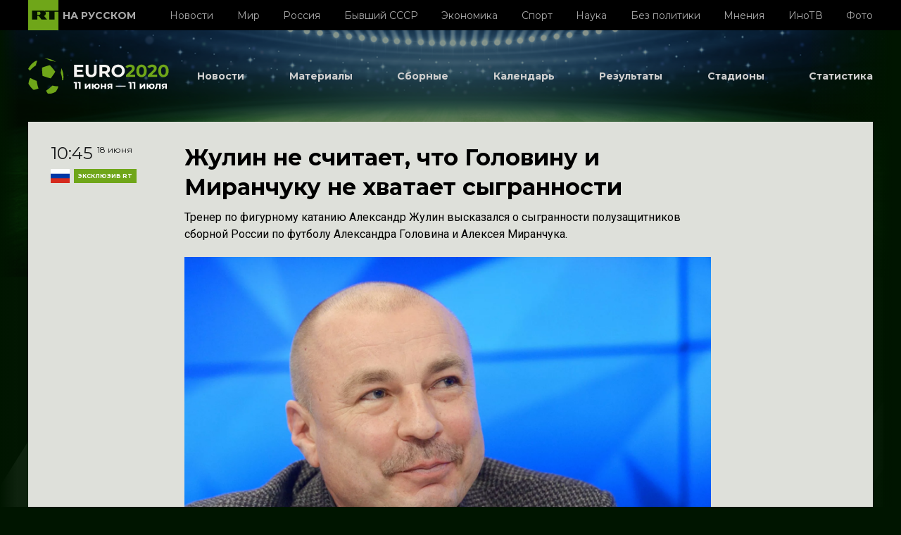

--- FILE ---
content_type: text/html; charset=UTF-8
request_url: https://russian.rt.com/sport/news/874774-zhulin-golovin-miranchuk-sygrannost
body_size: 20027
content:

                        
            <!doctype html>
<html prefix="og: http://ogp.me/ns#"  lang="ru">
<head>
    <meta charset="UTF-8">
    <meta name="msvalidate.01" content="36879475773792950F4872586A371571" />
    <meta name="apple-mobile-web-app-capable" content="no">
    <meta name="format-detection" content="telephone=yes">
    <meta name="viewport" content="width=device-width, initial-scale=1.0, user-scalable=yes">
    <meta name="HandheldFriendly" content="true">
    <meta name="MobileOptimzied" content="width">
    <meta http-equiv="cleartype" content="on">
    <meta name="navigation" content="tabbed" >
    <meta http-equiv="X-UA-Compatible" content="ie=edge">

        <title>Жулин не считает, что Головину и Миранчуку не хватает сыгранности</title>
    <meta name="description" content="Тренер по фигурному катанию Александр Жулин высказался о сыгранности полузащитников сборной России по футболу Александра Головина и Алексея Миранчука." />
        
    <link rel="shortcut icon" href="/favicon.ico" type="image/x-icon" />
    <link rel="icon" href="/favicon.ico" type="image/x-icon" />
    <link rel="apple-touch-icon" href="/static/blocks/touch-icon/apple-touch-icon-precomposed.png"/>
    <link rel="apple-touch-icon" sizes="72x72" href="/static/blocks/touch-icon/apple-touch-icon-72x72-precomposed.png" />
    <link rel="apple-touch-icon" sizes="114x114" href="/static/blocks/touch-icon/apple-touch-icon-114x114-precomposed.png" />
    <link rel="apple-touch-icon" sizes="144x144" href="/static/blocks/touch-icon/apple-touch-icon-144x144-precomposed.png" />
    <meta property="fb:pages" content="240228462761886" />
    <meta name="google-site-verification" content="GYFQiVoLOXGoiBZb6BPk_PoFj173iKc7_nZ1eG1k-x4">
    <meta property="og:site_name" content="RT на русском" />
    <meta property="og:locale" content="ru_RU" />
    <meta property="og:type" content="article" />

    <meta property="og:title" content="Жулин не считает, что Головину и Миранчуку не хватает сыгранности" />
    <meta property="og:url" content="https://russian.rt.com/sport/news/874774-zhulin-golovin-miranchuk-sygrannost" >
    <meta property="og:description" content="Тренер по фигурному катанию Александр Жулин высказался о сыгранности полузащитников сборной России по футболу Александра Головина и Алексея Миранчука." />
    <meta name="twitter:title" content="Жулин не считает, что Головину и Миранчуку не хватает сыгранности" />

            <meta property="og:image" content="https://mf.b37mrtl.ru/russian/images/2021.06/article/60cc4e2502e8bd7bac2225c9.png"/>
        <meta property="og:image:type" content="image/jpeg" />
        <meta property="og:image:width" content="840" />
        <meta property="og:image:height" content="450" />
        <meta name="twitter:image" content="https://mf.b37mrtl.ru/russian/images/2021.06/article/60cc4e2502e8bd7bac2225c9.png" />
        <meta name="twitter:site" content="@RT_russian" />
    <meta name="twitter:card" content="summary_large_image">
    <meta name="twitter:app:name:iphone" content="iphone" />
    <meta name="twitter:app:id:iphone" content="iphone" />
    <meta name="twitter:app:url:iphone" content="url" />
    <meta name="twitter:app:name:ipad" content="ipad" />
    <meta name="twitter:app:id:ipad" content="ipad" />
    <meta name="twitter:app:url:ipad" content="url" />
    <meta name="twitter:app:name:googleplay" content="googleplay" />
    <meta name="twitter:app:id:googleplay" content="googleplay" />
    <meta name="twitter:app:url:googleplay" content="googleplay" />
    <meta name="apple-itunes-app" content="app-id=649316948, app-argument=russianrtnews://articles" />

    




  <link href="/static/blocks/euro2020/static/css/main.css?__v=1694606757135" rel="stylesheet">

        <link rel="stylesheet" href="https://ru.russiatoday.com/static/css/euro2020.css?v=170620211810">

    </head>
<body>
            <script type="text/javascript">
    window.EURO_2021 = window.EURO_2021 || {};
    window.EURO_2021['PlayersStats'] = {
        'SEASON_ID': 21809,
    };
    window.EURO_2021['Scoreboard'] = {"datasportsgroup":{"@attributes":{"version":"2.1.0","sport":"soccer","lang":"ru","generated_utc":"2021-07-12T07:18:04+00:00"},"method":{"@attributes":{"method_id":"1","name":"get_matches"}},"competition":{"@attributes":{"competition_id":"11","name":"\u0427\u0435\u043c\u043f\u0438\u043e\u043d\u0430\u0442 \u0415\u0432\u0440\u043e\u043f\u044b","teamtype":"male","type":"international","format":"international_cup","area_id":"7","area_name":"\u0415\u0432\u0440\u043e\u043f\u0430","last_updated":"2020-11-10 14:19:25"},"season":{"@attributes":{"season_id":"21809","title":"2020","original_name":"\u0427\u0435\u043c\u043f\u0438\u043e\u043d\u0430\u0442 \u0415\u0432\u0440\u043e\u043f\u044b","start_date":"2021-06-12","end_date":"2021-07-11","last_updated":"2021-04-24 03:00:05"},"rounds":[{"@attributes":{"round_id":"32726","name":"\u0413\u0440\u0443\u043f\u043f\u043e\u0432\u043e\u0439 \u044d\u0442\u0430\u043f","start_date":"2021-06-11","end_date":"2021-06-23","type":"table","current_gameweek":"3","last_updated":"2020-06-17 19:16:16"},"group":[{"@attributes":{"group_id":"8304","name":"\u0413\u0440\u0443\u043f\u043f\u0430 A","last_updated":"2019-06-11 17:09:25"},"match":[{"@attributes":{"match_id":"1797851","date":"2021-06-11","time":"21:00:00","date_utc":"2021-06-11","time_utc":"19:00:00","team_a_id":"710","team_a_name":"\u0422\u0443\u0440\u0446\u0438\u044f","team_a_short_name":"\u0422\u0443\u0440\u0446\u0438\u044f","team_a_tla_name":"TUR","team_a_original_name":"\u0422\u0443\u0440\u0446\u0438\u044f","team_a_country":"TUR","team_b_id":"678","team_b_name":"\u0418\u0442\u0430\u043b\u0438\u044f","team_b_short_name":"\u0418\u0442\u0430\u043b\u0438\u044f","team_b_tla_name":"ITA","team_b_original_name":"\u0418\u0442\u0430\u043b\u0438\u044f","team_b_country":"ITA","status":"Played","gameweek":"1","winner":"team_B","score_a":"0","score_b":"3","p1s_a":"0","p1s_b":"0","p2s_a":"0","p2s_b":"3","ets_a":"","ets_b":"","pen_a":"","pen_b":"","venue_type":"neutral","game_minute":"","final_period":"soc_p2s","attendance":"12916","venue_id":"675","venue_name":"\u041e\u043b\u0438\u043c\u043f\u0438\u0439\u0441\u043a\u0438\u0439 \u0441\u0442\u0430\u0434\u0438\u043e\u043d","venue_city":"\u0420\u0438\u043c","last_updated":"2021-06-20 18:54:11"}},{"@attributes":{"match_id":"1797852","date":"2021-06-12","time":"15:00:00","date_utc":"2021-06-12","time_utc":"13:00:00","team_a_id":"18273","team_a_name":"\u0423\u044d\u043b\u044c\u0441","team_a_short_name":"\u0423\u044d\u043b\u044c\u0441","team_a_tla_name":"WAL","team_a_original_name":"\u0423\u044d\u043b\u044c\u0441","team_a_country":"WAL","team_b_id":"706","team_b_name":"\u0428\u0432\u0435\u0439\u0446\u0430\u0440\u0438\u044f","team_b_short_name":"\u0428\u0432\u0435\u0439\u0446\u0430\u0440\u0438\u044f","team_b_tla_name":"SUI","team_b_original_name":"\u0428\u0432\u0435\u0439\u0446\u0430\u0440\u0438\u044f","team_b_country":"CHE","status":"Played","gameweek":"1","winner":"draw","score_a":"1","score_b":"1","p1s_a":"0","p1s_b":"0","p2s_a":"1","p2s_b":"1","ets_a":"","ets_b":"","pen_a":"","pen_b":"","venue_type":"neutral","game_minute":"","final_period":"soc_p2s","attendance":"8782","venue_id":"3177","venue_name":"\u0411\u0430\u043a\u0438\u043d\u0441\u043a\u0438\u0439 \u043e\u043b\u0438\u043c\u043f\u0438\u0439\u0441\u043a\u0438\u0439 \u0441\u0442\u0430\u0434\u0438\u043e\u043d","venue_city":"\u0411\u0430\u043a\u0443","last_updated":"2021-06-20 18:54:11"}},{"@attributes":{"match_id":"1797853","date":"2021-06-16","time":"18:00:00","date_utc":"2021-06-16","time_utc":"16:00:00","team_a_id":"710","team_a_name":"\u0422\u0443\u0440\u0446\u0438\u044f","team_a_short_name":"\u0422\u0443\u0440\u0446\u0438\u044f","team_a_tla_name":"TUR","team_a_original_name":"\u0422\u0443\u0440\u0446\u0438\u044f","team_a_country":"TUR","team_b_id":"18273","team_b_name":"\u0423\u044d\u043b\u044c\u0441","team_b_short_name":"\u0423\u044d\u043b\u044c\u0441","team_b_tla_name":"WAL","team_b_original_name":"\u0423\u044d\u043b\u044c\u0441","team_b_country":"WAL","status":"Played","gameweek":"2","winner":"team_B","score_a":"0","score_b":"2","p1s_a":"0","p1s_b":"1","p2s_a":"0","p2s_b":"1","ets_a":"","ets_b":"","pen_a":"","pen_b":"","venue_type":"neutral","game_minute":"","final_period":"soc_p2s","attendance":"19762","venue_id":"3177","venue_name":"\u0411\u0430\u043a\u0438\u043d\u0441\u043a\u0438\u0439 \u043e\u043b\u0438\u043c\u043f\u0438\u0439\u0441\u043a\u0438\u0439 \u0441\u0442\u0430\u0434\u0438\u043e\u043d","venue_city":"\u0411\u0430\u043a\u0443","last_updated":"2021-06-24 15:43:02"}},{"@attributes":{"match_id":"1797854","date":"2021-06-16","time":"21:00:00","date_utc":"2021-06-16","time_utc":"19:00:00","team_a_id":"678","team_a_name":"\u0418\u0442\u0430\u043b\u0438\u044f","team_a_short_name":"\u0418\u0442\u0430\u043b\u0438\u044f","team_a_tla_name":"ITA","team_a_original_name":"\u0418\u0442\u0430\u043b\u0438\u044f","team_a_country":"ITA","team_b_id":"706","team_b_name":"\u0428\u0432\u0435\u0439\u0446\u0430\u0440\u0438\u044f","team_b_short_name":"\u0428\u0432\u0435\u0439\u0446\u0430\u0440\u0438\u044f","team_b_tla_name":"SUI","team_b_original_name":"\u0428\u0432\u0435\u0439\u0446\u0430\u0440\u0438\u044f","team_b_country":"CHE","status":"Played","gameweek":"2","winner":"team_A","score_a":"3","score_b":"0","p1s_a":"1","p1s_b":"0","p2s_a":"2","p2s_b":"0","ets_a":"","ets_b":"","pen_a":"","pen_b":"","venue_type":"neutral","game_minute":"","final_period":"soc_p2s","attendance":"12445","venue_id":"675","venue_name":"\u041e\u043b\u0438\u043c\u043f\u0438\u0439\u0441\u043a\u0438\u0439 \u0441\u0442\u0430\u0434\u0438\u043e\u043d","venue_city":"\u0420\u0438\u043c","last_updated":"2021-06-20 18:54:11"}},{"@attributes":{"match_id":"1797856","date":"2021-06-20","time":"18:00:00","date_utc":"2021-06-20","time_utc":"16:00:00","team_a_id":"678","team_a_name":"\u0418\u0442\u0430\u043b\u0438\u044f","team_a_short_name":"\u0418\u0442\u0430\u043b\u0438\u044f","team_a_tla_name":"ITA","team_a_original_name":"\u0418\u0442\u0430\u043b\u0438\u044f","team_a_country":"ITA","team_b_id":"18273","team_b_name":"\u0423\u044d\u043b\u044c\u0441","team_b_short_name":"\u0423\u044d\u043b\u044c\u0441","team_b_tla_name":"WAL","team_b_original_name":"\u0423\u044d\u043b\u044c\u0441","team_b_country":"WAL","status":"Played","gameweek":"3","winner":"team_A","score_a":"1","score_b":"0","p1s_a":"1","p1s_b":"0","p2s_a":"0","p2s_b":"0","ets_a":"","ets_b":"","pen_a":"","pen_b":"","venue_type":"neutral","game_minute":"","final_period":"soc_p2s","attendance":"11541","venue_id":"675","venue_name":"\u041e\u043b\u0438\u043c\u043f\u0438\u0439\u0441\u043a\u0438\u0439 \u0441\u0442\u0430\u0434\u0438\u043e\u043d","venue_city":"\u0420\u0438\u043c","last_updated":"2021-06-24 11:26:02"}},{"@attributes":{"match_id":"1797855","date":"2021-06-20","time":"18:00:00","date_utc":"2021-06-20","time_utc":"16:00:00","team_a_id":"706","team_a_name":"\u0428\u0432\u0435\u0439\u0446\u0430\u0440\u0438\u044f","team_a_short_name":"\u0428\u0432\u0435\u0439\u0446\u0430\u0440\u0438\u044f","team_a_tla_name":"SUI","team_a_original_name":"\u0428\u0432\u0435\u0439\u0446\u0430\u0440\u0438\u044f","team_a_country":"CHE","team_b_id":"710","team_b_name":"\u0422\u0443\u0440\u0446\u0438\u044f","team_b_short_name":"\u0422\u0443\u0440\u0446\u0438\u044f","team_b_tla_name":"TUR","team_b_original_name":"\u0422\u0443\u0440\u0446\u0438\u044f","team_b_country":"TUR","status":"Played","gameweek":"3","winner":"team_A","score_a":"3","score_b":"1","p1s_a":"2","p1s_b":"0","p2s_a":"1","p2s_b":"1","ets_a":"","ets_b":"","pen_a":"","pen_b":"","venue_type":"neutral","game_minute":"","final_period":"soc_p2s","attendance":"17138","venue_id":"3177","venue_name":"\u0411\u0430\u043a\u0438\u043d\u0441\u043a\u0438\u0439 \u043e\u043b\u0438\u043c\u043f\u0438\u0439\u0441\u043a\u0438\u0439 \u0441\u0442\u0430\u0434\u0438\u043e\u043d","venue_city":"\u0411\u0430\u043a\u0443","last_updated":"2021-06-24 11:26:02"}}]},{"@attributes":{"group_id":"8305","name":"\u0413\u0440\u0443\u043f\u043f\u0430 B","last_updated":"2019-06-11 17:09:25"},"match":[{"@attributes":{"match_id":"1797857","date":"2021-06-12","time":"18:00:00","date_utc":"2021-06-12","time_utc":"16:00:00","team_a_id":"660","team_a_name":"\u0414\u0430\u043d\u0438\u044f","team_a_short_name":"\u0414\u0430\u043d\u0438\u044f","team_a_tla_name":"DEN","team_a_original_name":"\u0414\u0430\u043d\u0438\u044f","team_a_country":"DNK","team_b_id":"18259","team_b_name":"\u0424\u0438\u043d\u043b\u044f\u043d\u0434\u0438\u044f","team_b_short_name":"\u0424\u0438\u043d\u043b\u044f\u043d\u0434\u0438\u044f","team_b_tla_name":"FIN","team_b_original_name":"\u0424\u0438\u043d\u043b\u044f\u043d\u0434\u0438\u044f","team_b_country":"FIN","status":"Played","gameweek":"1","winner":"team_B","score_a":"0","score_b":"1","p1s_a":"0","p1s_b":"0","p2s_a":"0","p2s_b":"1","ets_a":"","ets_b":"","pen_a":"","pen_b":"","venue_type":"neutral","game_minute":"","final_period":"soc_p2s","attendance":"13790","venue_id":"552","venue_name":"\u041f\u0430\u0440\u043a\u0435\u043d","venue_city":"\u041a\u043e\u043f\u0435\u043d\u0433\u0430\u0433\u0435\u043d","last_updated":"2021-06-20 18:54:11"}},{"@attributes":{"match_id":"1797858","date":"2021-06-12","time":"21:00:00","date_utc":"2021-06-12","time_utc":"19:00:00","team_a_id":"645","team_a_name":"\u0411\u0435\u043b\u044c\u0433\u0438\u044f","team_a_short_name":"\u0411\u0435\u043b\u044c\u0433\u0438\u044f","team_a_tla_name":"BEL","team_a_original_name":"\u0411\u0435\u043b\u044c\u0433\u0438\u044f","team_a_country":"BEL","team_b_id":"696","team_b_name":"\u0420\u043e\u0441\u0441\u0438\u044f","team_b_short_name":"\u0420\u043e\u0441\u0441\u0438\u044f","team_b_tla_name":"RUS","team_b_original_name":"\u0420\u043e\u0441\u0441\u0438\u044f","team_b_country":"RUS","status":"Played","gameweek":"1","winner":"team_A","score_a":"3","score_b":"0","p1s_a":"2","p1s_b":"0","p2s_a":"1","p2s_b":"0","ets_a":"","ets_b":"","pen_a":"","pen_b":"","venue_type":"neutral","game_minute":"","final_period":"soc_p2s","attendance":"26264","venue_id":"7758","venue_name":"\u0413\u0430\u0437\u043f\u0440\u043e\u043c \u0410\u0440\u0435\u043d\u0430","venue_city":"\u0421\u0430\u043d\u043a\u0442-\u041f\u0435\u0442\u0435\u0440\u0431\u0443\u0440\u0433","last_updated":"2021-06-20 18:54:11"}},{"@attributes":{"match_id":"1797859","date":"2021-06-16","time":"15:00:00","date_utc":"2021-06-16","time_utc":"13:00:00","team_a_id":"18259","team_a_name":"\u0424\u0438\u043d\u043b\u044f\u043d\u0434\u0438\u044f","team_a_short_name":"\u0424\u0438\u043d\u043b\u044f\u043d\u0434\u0438\u044f","team_a_tla_name":"FIN","team_a_original_name":"\u0424\u0438\u043d\u043b\u044f\u043d\u0434\u0438\u044f","team_a_country":"FIN","team_b_id":"696","team_b_name":"\u0420\u043e\u0441\u0441\u0438\u044f","team_b_short_name":"\u0420\u043e\u0441\u0441\u0438\u044f","team_b_tla_name":"RUS","team_b_original_name":"\u0420\u043e\u0441\u0441\u0438\u044f","team_b_country":"RUS","status":"Played","gameweek":"2","winner":"team_B","score_a":"0","score_b":"1","p1s_a":"0","p1s_b":"1","p2s_a":"0","p2s_b":"0","ets_a":"","ets_b":"","pen_a":"","pen_b":"","venue_type":"neutral","game_minute":"","final_period":"soc_p2s","attendance":"24540","venue_id":"7758","venue_name":"\u0413\u0430\u0437\u043f\u0440\u043e\u043c \u0410\u0440\u0435\u043d\u0430","venue_city":"\u0421\u0430\u043d\u043a\u0442-\u041f\u0435\u0442\u0435\u0440\u0431\u0443\u0440\u0433","last_updated":"2021-06-20 18:54:11"}},{"@attributes":{"match_id":"1797860","date":"2021-06-17","time":"18:00:00","date_utc":"2021-06-17","time_utc":"16:00:00","team_a_id":"660","team_a_name":"\u0414\u0430\u043d\u0438\u044f","team_a_short_name":"\u0414\u0430\u043d\u0438\u044f","team_a_tla_name":"DEN","team_a_original_name":"\u0414\u0430\u043d\u0438\u044f","team_a_country":"DNK","team_b_id":"645","team_b_name":"\u0411\u0435\u043b\u044c\u0433\u0438\u044f","team_b_short_name":"\u0411\u0435\u043b\u044c\u0433\u0438\u044f","team_b_tla_name":"BEL","team_b_original_name":"\u0411\u0435\u043b\u044c\u0433\u0438\u044f","team_b_country":"BEL","status":"Played","gameweek":"2","winner":"team_B","score_a":"1","score_b":"2","p1s_a":"1","p1s_b":"0","p2s_a":"0","p2s_b":"2","ets_a":"","ets_b":"","pen_a":"","pen_b":"","venue_type":"neutral","game_minute":"","final_period":"soc_p2s","attendance":"23395","venue_id":"552","venue_name":"\u041f\u0430\u0440\u043a\u0435\u043d","venue_city":"\u041a\u043e\u043f\u0435\u043d\u0433\u0430\u0433\u0435\u043d","last_updated":"2021-06-20 18:54:11"}},{"@attributes":{"match_id":"1797861","date":"2021-06-21","time":"21:00:00","date_utc":"2021-06-21","time_utc":"19:00:00","team_a_id":"696","team_a_name":"\u0420\u043e\u0441\u0441\u0438\u044f","team_a_short_name":"\u0420\u043e\u0441\u0441\u0438\u044f","team_a_tla_name":"RUS","team_a_original_name":"\u0420\u043e\u0441\u0441\u0438\u044f","team_a_country":"RUS","team_b_id":"660","team_b_name":"\u0414\u0430\u043d\u0438\u044f","team_b_short_name":"\u0414\u0430\u043d\u0438\u044f","team_b_tla_name":"DEN","team_b_original_name":"\u0414\u0430\u043d\u0438\u044f","team_b_country":"DNK","status":"Played","gameweek":"3","winner":"team_B","score_a":"1","score_b":"4","p1s_a":"0","p1s_b":"1","p2s_a":"1","p2s_b":"3","ets_a":"","ets_b":"","pen_a":"","pen_b":"","venue_type":"neutral","game_minute":"","final_period":"soc_p2s","attendance":"23644","venue_id":"552","venue_name":"\u041f\u0430\u0440\u043a\u0435\u043d","venue_city":"\u041a\u043e\u043f\u0435\u043d\u0433\u0430\u0433\u0435\u043d","last_updated":"2021-06-24 11:26:32"}},{"@attributes":{"match_id":"1797862","date":"2021-06-21","time":"21:00:00","date_utc":"2021-06-21","time_utc":"19:00:00","team_a_id":"18259","team_a_name":"\u0424\u0438\u043d\u043b\u044f\u043d\u0434\u0438\u044f","team_a_short_name":"\u0424\u0438\u043d\u043b\u044f\u043d\u0434\u0438\u044f","team_a_tla_name":"FIN","team_a_original_name":"\u0424\u0438\u043d\u043b\u044f\u043d\u0434\u0438\u044f","team_a_country":"FIN","team_b_id":"645","team_b_name":"\u0411\u0435\u043b\u044c\u0433\u0438\u044f","team_b_short_name":"\u0411\u0435\u043b\u044c\u0433\u0438\u044f","team_b_tla_name":"BEL","team_b_original_name":"\u0411\u0435\u043b\u044c\u0433\u0438\u044f","team_b_country":"BEL","status":"Played","gameweek":"3","winner":"team_B","score_a":"0","score_b":"2","p1s_a":"0","p1s_b":"0","p2s_a":"0","p2s_b":"2","ets_a":"","ets_b":"","pen_a":"","pen_b":"","venue_type":"neutral","game_minute":"","final_period":"soc_p2s","attendance":"18545","venue_id":"7758","venue_name":"\u0413\u0430\u0437\u043f\u0440\u043e\u043c \u0410\u0440\u0435\u043d\u0430","venue_city":"\u0421\u0430\u043d\u043a\u0442-\u041f\u0435\u0442\u0435\u0440\u0431\u0443\u0440\u0433","last_updated":"2021-06-24 11:26:32"}}]},{"@attributes":{"group_id":"8306","name":"\u0413\u0440\u0443\u043f\u043f\u0430 C","last_updated":"2019-06-11 17:09:25"},"match":[{"@attributes":{"match_id":"1797863","date":"2021-06-13","time":"18:00:00","date_utc":"2021-06-13","time_utc":"16:00:00","team_a_id":"644","team_a_name":"\u0410\u0432\u0441\u0442\u0440\u0438\u044f","team_a_short_name":"\u0410\u0432\u0441\u0442\u0440\u0438\u044f","team_a_tla_name":"AUT","team_a_original_name":"\u0410\u0432\u0441\u0442\u0440\u0438\u044f","team_a_country":"AUT","team_b_id":"18268","team_b_name":"\u0421\u0435\u0432\u0435\u0440\u043d\u0430\u044f \u041c\u0430\u043a\u0435\u0434\u043e\u043d\u0438\u044f","team_b_short_name":"\u041c\u0430\u043a\u0435\u0434\u043e\u043d\u0438\u044f","team_b_tla_name":"MKD","team_b_original_name":"\u0421\u0435\u0432\u0435\u0440\u043d\u0430\u044f \u041c\u0430\u043a\u0435\u0434\u043e\u043d\u0438\u044f","team_b_country":"MKD","status":"Played","gameweek":"1","winner":"team_A","score_a":"3","score_b":"1","p1s_a":"1","p1s_b":"1","p2s_a":"2","p2s_b":"0","ets_a":"","ets_b":"","pen_a":"","pen_b":"","venue_type":"neutral","game_minute":"","final_period":"soc_p2s","attendance":"9082","venue_id":"516","venue_name":"\u041d\u0430\u0446\u0438\u043e\u043d\u0430\u043b\u044c\u043d\u044b\u0439 \u0441\u0442\u0430\u0434\u0438\u043e\u043d","venue_city":"\u0411\u0443\u0445\u0430\u0440\u0435\u0441\u0442","last_updated":"2021-06-20 18:54:11"}},{"@attributes":{"match_id":"1797864","date":"2021-06-13","time":"21:00:00","date_utc":"2021-06-13","time_utc":"19:00:00","team_a_id":"686","team_a_name":"\u041d\u0438\u0434\u0435\u0440\u043b\u0430\u043d\u0434\u044b","team_a_short_name":"\u041d\u0438\u0434\u0435\u0440\u043b\u0430\u043d\u0434\u044b","team_a_tla_name":"NED","team_a_original_name":"\u041d\u0438\u0434\u0435\u0440\u043b\u0430\u043d\u0434\u044b","team_a_country":"NLD","team_b_id":"712","team_b_name":"\u0423\u043a\u0440\u0430\u0438\u043d\u0430","team_b_short_name":"\u0423\u043a\u0440\u0430\u0438\u043d\u0430","team_b_tla_name":"UKR","team_b_original_name":"\u0423\u043a\u0440\u0430\u0438\u043d\u0430","team_b_country":"UKR","status":"Played","gameweek":"1","winner":"team_A","score_a":"3","score_b":"2","p1s_a":"0","p1s_b":"0","p2s_a":"3","p2s_b":"2","ets_a":"","ets_b":"","pen_a":"","pen_b":"","venue_type":"neutral","game_minute":"","final_period":"soc_p2s","attendance":"15837","venue_id":"382","venue_name":"\u0419\u043e\u0445\u0430\u043d \u041a\u0440\u043e\u0439\u0444 \u0410\u0440\u0435\u043d\u0430","venue_city":"\u0410\u043c\u0441\u0442\u0435\u0440\u0434\u0430\u043c","last_updated":"2021-06-20 18:54:11"}},{"@attributes":{"match_id":"1797865","date":"2021-06-17","time":"15:00:00","date_utc":"2021-06-17","time_utc":"13:00:00","team_a_id":"712","team_a_name":"\u0423\u043a\u0440\u0430\u0438\u043d\u0430","team_a_short_name":"\u0423\u043a\u0440\u0430\u0438\u043d\u0430","team_a_tla_name":"UKR","team_a_original_name":"\u0423\u043a\u0440\u0430\u0438\u043d\u0430","team_a_country":"UKR","team_b_id":"18268","team_b_name":"\u0421\u0435\u0432\u0435\u0440\u043d\u0430\u044f \u041c\u0430\u043a\u0435\u0434\u043e\u043d\u0438\u044f","team_b_short_name":"\u041c\u0430\u043a\u0435\u0434\u043e\u043d\u0438\u044f","team_b_tla_name":"MKD","team_b_original_name":"\u0421\u0435\u0432\u0435\u0440\u043d\u0430\u044f \u041c\u0430\u043a\u0435\u0434\u043e\u043d\u0438\u044f","team_b_country":"MKD","status":"Played","gameweek":"2","winner":"team_A","score_a":"2","score_b":"1","p1s_a":"2","p1s_b":"0","p2s_a":"0","p2s_b":"1","ets_a":"","ets_b":"","pen_a":"","pen_b":"","venue_type":"neutral","game_minute":"","final_period":"soc_p2s","attendance":"10001","venue_id":"516","venue_name":"\u041d\u0430\u0446\u0438\u043e\u043d\u0430\u043b\u044c\u043d\u044b\u0439 \u0441\u0442\u0430\u0434\u0438\u043e\u043d","venue_city":"\u0411\u0443\u0445\u0430\u0440\u0435\u0441\u0442","last_updated":"2021-06-20 18:54:11"}},{"@attributes":{"match_id":"1797866","date":"2021-06-17","time":"21:00:00","date_utc":"2021-06-17","time_utc":"19:00:00","team_a_id":"686","team_a_name":"\u041d\u0438\u0434\u0435\u0440\u043b\u0430\u043d\u0434\u044b","team_a_short_name":"\u041d\u0438\u0434\u0435\u0440\u043b\u0430\u043d\u0434\u044b","team_a_tla_name":"NED","team_a_original_name":"\u041d\u0438\u0434\u0435\u0440\u043b\u0430\u043d\u0434\u044b","team_a_country":"NLD","team_b_id":"644","team_b_name":"\u0410\u0432\u0441\u0442\u0440\u0438\u044f","team_b_short_name":"\u0410\u0432\u0441\u0442\u0440\u0438\u044f","team_b_tla_name":"AUT","team_b_original_name":"\u0410\u0432\u0441\u0442\u0440\u0438\u044f","team_b_country":"AUT","status":"Played","gameweek":"2","winner":"team_A","score_a":"2","score_b":"0","p1s_a":"1","p1s_b":"0","p2s_a":"1","p2s_b":"0","ets_a":"","ets_b":"","pen_a":"","pen_b":"","venue_type":"neutral","game_minute":"","final_period":"soc_p2s","attendance":"15243","venue_id":"382","venue_name":"\u0419\u043e\u0445\u0430\u043d \u041a\u0440\u043e\u0439\u0444 \u0410\u0440\u0435\u043d\u0430","venue_city":"\u0410\u043c\u0441\u0442\u0435\u0440\u0434\u0430\u043c","last_updated":"2021-06-20 18:54:11"}},{"@attributes":{"match_id":"1797867","date":"2021-06-21","time":"18:00:00","date_utc":"2021-06-21","time_utc":"16:00:00","team_a_id":"712","team_a_name":"\u0423\u043a\u0440\u0430\u0438\u043d\u0430","team_a_short_name":"\u0423\u043a\u0440\u0430\u0438\u043d\u0430","team_a_tla_name":"UKR","team_a_original_name":"\u0423\u043a\u0440\u0430\u0438\u043d\u0430","team_a_country":"UKR","team_b_id":"644","team_b_name":"\u0410\u0432\u0441\u0442\u0440\u0438\u044f","team_b_short_name":"\u0410\u0432\u0441\u0442\u0440\u0438\u044f","team_b_tla_name":"AUT","team_b_original_name":"\u0410\u0432\u0441\u0442\u0440\u0438\u044f","team_b_country":"AUT","status":"Played","gameweek":"3","winner":"team_B","score_a":"0","score_b":"1","p1s_a":"0","p1s_b":"1","p2s_a":"0","p2s_b":"0","ets_a":"","ets_b":"","pen_a":"","pen_b":"","venue_type":"neutral","game_minute":"","final_period":"soc_p2s","attendance":"10472","venue_id":"516","venue_name":"\u041d\u0430\u0446\u0438\u043e\u043d\u0430\u043b\u044c\u043d\u044b\u0439 \u0441\u0442\u0430\u0434\u0438\u043e\u043d","venue_city":"\u0411\u0443\u0445\u0430\u0440\u0435\u0441\u0442","last_updated":"2021-06-24 11:27:03"}},{"@attributes":{"match_id":"1797868","date":"2021-06-21","time":"18:00:00","date_utc":"2021-06-21","time_utc":"16:00:00","team_a_id":"18268","team_a_name":"\u0421\u0435\u0432\u0435\u0440\u043d\u0430\u044f \u041c\u0430\u043a\u0435\u0434\u043e\u043d\u0438\u044f","team_a_short_name":"\u041c\u0430\u043a\u0435\u0434\u043e\u043d\u0438\u044f","team_a_tla_name":"MKD","team_a_original_name":"\u0421\u0435\u0432\u0435\u0440\u043d\u0430\u044f \u041c\u0430\u043a\u0435\u0434\u043e\u043d\u0438\u044f","team_a_country":"MKD","team_b_id":"686","team_b_name":"\u041d\u0438\u0434\u0435\u0440\u043b\u0430\u043d\u0434\u044b","team_b_short_name":"\u041d\u0438\u0434\u0435\u0440\u043b\u0430\u043d\u0434\u044b","team_b_tla_name":"NED","team_b_original_name":"\u041d\u0438\u0434\u0435\u0440\u043b\u0430\u043d\u0434\u044b","team_b_country":"NLD","status":"Played","gameweek":"3","winner":"team_B","score_a":"0","score_b":"3","p1s_a":"0","p1s_b":"1","p2s_a":"0","p2s_b":"2","ets_a":"","ets_b":"","pen_a":"","pen_b":"","venue_type":"neutral","game_minute":"","final_period":"soc_p2s","attendance":"15227","venue_id":"382","venue_name":"\u0419\u043e\u0445\u0430\u043d \u041a\u0440\u043e\u0439\u0444 \u0410\u0440\u0435\u043d\u0430","venue_city":"\u0410\u043c\u0441\u0442\u0435\u0440\u0434\u0430\u043c","last_updated":"2021-06-24 11:27:03"}}]},{"@attributes":{"group_id":"8307","name":"\u0413\u0440\u0443\u043f\u043f\u0430 D","last_updated":"2019-06-11 17:09:25"},"match":[{"@attributes":{"match_id":"1797869","date":"2021-06-13","time":"15:00:00","date_utc":"2021-06-13","time_utc":"13:00:00","team_a_id":"665","team_a_name":"\u0410\u043d\u0433\u043b\u0438\u044f","team_a_short_name":"\u0410\u043d\u0433\u043b\u0438\u044f","team_a_tla_name":"ENG","team_a_original_name":"\u0410\u043d\u0433\u043b\u0438\u044f","team_a_country":"ENG","team_b_id":"656","team_b_name":"\u0425\u043e\u0440\u0432\u0430\u0442\u0438\u044f","team_b_short_name":"\u0425\u043e\u0440\u0432\u0430\u0442\u0438\u044f","team_b_tla_name":"CRO","team_b_original_name":"\u0425\u043e\u0440\u0432\u0430\u0442\u0438\u044f","team_b_country":"HRV","status":"Played","gameweek":"1","winner":"team_A","score_a":"1","score_b":"0","p1s_a":"0","p1s_b":"0","p2s_a":"1","p2s_b":"0","ets_a":"","ets_b":"","pen_a":"","pen_b":"","venue_type":"neutral","game_minute":"","final_period":"soc_p2s","attendance":"18497","venue_id":"359","venue_name":"\u0421\u0442\u0430\u0434\u0438\u043e\u043d \u0423\u044d\u043c\u0431\u043b\u0438","venue_city":"\u041b\u043e\u043d\u0434\u043e\u043d","last_updated":"2021-06-20 18:54:11"}},{"@attributes":{"match_id":"1797870","date":"2021-06-14","time":"15:00:00","date_utc":"2021-06-14","time_utc":"13:00:00","team_a_id":"698","team_a_name":"\u0428\u043e\u0442\u043b\u0430\u043d\u0434\u0438\u044f","team_a_short_name":"\u0428\u043e\u0442\u043b\u0430\u043d\u0434\u0438\u044f","team_a_tla_name":"SCO","team_a_original_name":"\u0428\u043e\u0442\u043b\u0430\u043d\u0434\u0438\u044f","team_a_country":"SCO","team_b_id":"658","team_b_name":"\u0427\u0435\u0445\u0438\u044f","team_b_short_name":"\u0427\u0435\u0445\u0438\u044f","team_b_tla_name":"CZE","team_b_original_name":"\u0427\u0435\u0445\u0438\u044f","team_b_country":"CZE","status":"Played","gameweek":"1","winner":"team_B","score_a":"0","score_b":"2","p1s_a":"0","p1s_b":"1","p2s_a":"0","p2s_b":"1","ets_a":"","ets_b":"","pen_a":"","pen_b":"","venue_type":"neutral","game_minute":"","final_period":"soc_p2s","attendance":"9847","venue_id":"1986","venue_name":"\u0425\u044d\u043c\u043f\u0434\u0435\u043d \u041f\u0430\u0440\u043a","venue_city":"\u0413\u043b\u0430\u0437\u0433\u043e","last_updated":"2021-06-20 18:54:11"}},{"@attributes":{"match_id":"1797871","date":"2021-06-18","time":"18:00:00","date_utc":"2021-06-18","time_utc":"16:00:00","team_a_id":"656","team_a_name":"\u0425\u043e\u0440\u0432\u0430\u0442\u0438\u044f","team_a_short_name":"\u0425\u043e\u0440\u0432\u0430\u0442\u0438\u044f","team_a_tla_name":"CRO","team_a_original_name":"\u0425\u043e\u0440\u0432\u0430\u0442\u0438\u044f","team_a_country":"HRV","team_b_id":"658","team_b_name":"\u0427\u0435\u0445\u0438\u044f","team_b_short_name":"\u0427\u0435\u0445\u0438\u044f","team_b_tla_name":"CZE","team_b_original_name":"\u0427\u0435\u0445\u0438\u044f","team_b_country":"CZE","status":"Played","gameweek":"2","winner":"draw","score_a":"1","score_b":"1","p1s_a":"0","p1s_b":"1","p2s_a":"1","p2s_b":"0","ets_a":"","ets_b":"","pen_a":"","pen_b":"","venue_type":"neutral","game_minute":"","final_period":"soc_p2s","attendance":"5607","venue_id":"1986","venue_name":"\u0425\u044d\u043c\u043f\u0434\u0435\u043d \u041f\u0430\u0440\u043a","venue_city":"\u0413\u043b\u0430\u0437\u0433\u043e","last_updated":"2021-06-24 11:27:29"}},{"@attributes":{"match_id":"1797872","date":"2021-06-18","time":"21:00:00","date_utc":"2021-06-18","time_utc":"19:00:00","team_a_id":"665","team_a_name":"\u0410\u043d\u0433\u043b\u0438\u044f","team_a_short_name":"\u0410\u043d\u0433\u043b\u0438\u044f","team_a_tla_name":"ENG","team_a_original_name":"\u0410\u043d\u0433\u043b\u0438\u044f","team_a_country":"ENG","team_b_id":"698","team_b_name":"\u0428\u043e\u0442\u043b\u0430\u043d\u0434\u0438\u044f","team_b_short_name":"\u0428\u043e\u0442\u043b\u0430\u043d\u0434\u0438\u044f","team_b_tla_name":"SCO","team_b_original_name":"\u0428\u043e\u0442\u043b\u0430\u043d\u0434\u0438\u044f","team_b_country":"SCO","status":"Played","gameweek":"2","winner":"draw","score_a":"0","score_b":"0","p1s_a":"0","p1s_b":"0","p2s_a":"0","p2s_b":"0","ets_a":"","ets_b":"","pen_a":"","pen_b":"","venue_type":"neutral","game_minute":"","final_period":"soc_p2s","attendance":"20306","venue_id":"359","venue_name":"\u0421\u0442\u0430\u0434\u0438\u043e\u043d \u0423\u044d\u043c\u0431\u043b\u0438","venue_city":"\u041b\u043e\u043d\u0434\u043e\u043d","last_updated":"2021-06-24 11:27:29"}},{"@attributes":{"match_id":"1797873","date":"2021-06-22","time":"21:00:00","date_utc":"2021-06-22","time_utc":"19:00:00","team_a_id":"656","team_a_name":"\u0425\u043e\u0440\u0432\u0430\u0442\u0438\u044f","team_a_short_name":"\u0425\u043e\u0440\u0432\u0430\u0442\u0438\u044f","team_a_tla_name":"CRO","team_a_original_name":"\u0425\u043e\u0440\u0432\u0430\u0442\u0438\u044f","team_a_country":"HRV","team_b_id":"698","team_b_name":"\u0428\u043e\u0442\u043b\u0430\u043d\u0434\u0438\u044f","team_b_short_name":"\u0428\u043e\u0442\u043b\u0430\u043d\u0434\u0438\u044f","team_b_tla_name":"SCO","team_b_original_name":"\u0428\u043e\u0442\u043b\u0430\u043d\u0434\u0438\u044f","team_b_country":"SCO","status":"Played","gameweek":"3","winner":"team_A","score_a":"3","score_b":"1","p1s_a":"1","p1s_b":"1","p2s_a":"2","p2s_b":"0","ets_a":"","ets_b":"","pen_a":"","pen_b":"","venue_type":"neutral","game_minute":"","final_period":"soc_p2s","attendance":"9896","venue_id":"1986","venue_name":"\u0425\u044d\u043c\u043f\u0434\u0435\u043d \u041f\u0430\u0440\u043a","venue_city":"\u0413\u043b\u0430\u0437\u0433\u043e","last_updated":"2021-06-24 11:27:29"}},{"@attributes":{"match_id":"1797874","date":"2021-06-22","time":"21:00:00","date_utc":"2021-06-22","time_utc":"19:00:00","team_a_id":"658","team_a_name":"\u0427\u0435\u0445\u0438\u044f","team_a_short_name":"\u0427\u0435\u0445\u0438\u044f","team_a_tla_name":"CZE","team_a_original_name":"\u0427\u0435\u0445\u0438\u044f","team_a_country":"CZE","team_b_id":"665","team_b_name":"\u0410\u043d\u0433\u043b\u0438\u044f","team_b_short_name":"\u0410\u043d\u0433\u043b\u0438\u044f","team_b_tla_name":"ENG","team_b_original_name":"\u0410\u043d\u0433\u043b\u0438\u044f","team_b_country":"ENG","status":"Played","gameweek":"3","winner":"team_B","score_a":"0","score_b":"1","p1s_a":"0","p1s_b":"1","p2s_a":"0","p2s_b":"0","ets_a":"","ets_b":"","pen_a":"","pen_b":"","venue_type":"neutral","game_minute":"","final_period":"soc_p2s","attendance":"19104","venue_id":"359","venue_name":"\u0421\u0442\u0430\u0434\u0438\u043e\u043d \u0423\u044d\u043c\u0431\u043b\u0438","venue_city":"\u041b\u043e\u043d\u0434\u043e\u043d","last_updated":"2021-06-24 11:27:29"}}]},{"@attributes":{"group_id":"8308","name":"\u0413\u0440\u0443\u043f\u043f\u0430 E","last_updated":"2019-06-11 17:09:25"},"match":[{"@attributes":{"match_id":"1797875","date":"2021-06-14","time":"18:00:00","date_utc":"2021-06-14","time_utc":"16:00:00","team_a_id":"693","team_a_name":"\u041f\u043e\u043b\u044c\u0448\u0430","team_a_short_name":"\u041f\u043e\u043b\u044c\u0448\u0430","team_a_tla_name":"POL","team_a_original_name":"\u041f\u043e\u043b\u044c\u0448\u0430","team_a_country":"POL","team_b_id":"702","team_b_name":"\u0421\u043b\u043e\u0432\u0430\u043a\u0438\u044f","team_b_short_name":"\u0421\u043b\u043e\u0432\u0430\u043a\u0438\u044f","team_b_tla_name":"SVK","team_b_original_name":"\u0421\u043b\u043e\u0432\u0430\u043a\u0438\u044f","team_b_country":"SVK","status":"Played","gameweek":"1","winner":"team_B","score_a":"1","score_b":"2","p1s_a":"0","p1s_b":"1","p2s_a":"1","p2s_b":"1","ets_a":"","ets_b":"","pen_a":"","pen_b":"","venue_type":"neutral","game_minute":"","final_period":"soc_p2s","attendance":"12862","venue_id":"7758","venue_name":"\u0413\u0430\u0437\u043f\u0440\u043e\u043c \u0410\u0440\u0435\u043d\u0430","venue_city":"\u0421\u0430\u043d\u043a\u0442-\u041f\u0435\u0442\u0435\u0440\u0431\u0443\u0440\u0433","last_updated":"2021-06-20 18:54:11"}},{"@attributes":{"match_id":"1797876","date":"2021-06-14","time":"21:00:00","date_utc":"2021-06-14","time_utc":"19:00:00","team_a_id":"704","team_a_name":"\u0418\u0441\u043f\u0430\u043d\u0438\u044f","team_a_short_name":"\u0418\u0441\u043f\u0430\u043d\u0438\u044f","team_a_tla_name":"ESP","team_a_original_name":"\u0418\u0441\u043f\u0430\u043d\u0438\u044f","team_a_country":"ESP","team_b_id":"705","team_b_name":"\u0428\u0432\u0435\u0446\u0438\u044f","team_b_short_name":"\u0428\u0432\u0435\u0446\u0438\u044f","team_b_tla_name":"SWE","team_b_original_name":"\u0428\u0432\u0435\u0446\u0438\u044f","team_b_country":"SWE","status":"Played","gameweek":"1","winner":"draw","score_a":"0","score_b":"0","p1s_a":"0","p1s_b":"0","p2s_a":"0","p2s_b":"0","ets_a":"","ets_b":"","pen_a":"","pen_b":"","venue_type":"neutral","game_minute":"","final_period":"soc_p2s","attendance":"10559","venue_id":"12057","venue_name":"\u041e\u043b\u0438\u043c\u043f\u0438\u0439\u0441\u043a\u0438\u0439 \u0441\u0442\u0430\u0434\u0438\u043e\u043d \u0421\u0435\u0432\u0438\u043b\u044c\u0438 ","venue_city":"\u0421\u0435\u0432\u0438\u043b\u044c\u044f","last_updated":"2021-06-20 18:54:11"}},{"@attributes":{"match_id":"1797877","date":"2021-06-18","time":"15:00:00","date_utc":"2021-06-18","time_utc":"13:00:00","team_a_id":"705","team_a_name":"\u0428\u0432\u0435\u0446\u0438\u044f","team_a_short_name":"\u0428\u0432\u0435\u0446\u0438\u044f","team_a_tla_name":"SWE","team_a_original_name":"\u0428\u0432\u0435\u0446\u0438\u044f","team_a_country":"SWE","team_b_id":"702","team_b_name":"\u0421\u043b\u043e\u0432\u0430\u043a\u0438\u044f","team_b_short_name":"\u0421\u043b\u043e\u0432\u0430\u043a\u0438\u044f","team_b_tla_name":"SVK","team_b_original_name":"\u0421\u043b\u043e\u0432\u0430\u043a\u0438\u044f","team_b_country":"SVK","status":"Played","gameweek":"2","winner":"team_A","score_a":"1","score_b":"0","p1s_a":"0","p1s_b":"0","p2s_a":"1","p2s_b":"0","ets_a":"","ets_b":"","pen_a":"","pen_b":"","venue_type":"neutral","game_minute":"","final_period":"soc_p2s","attendance":"11525","venue_id":"7758","venue_name":"\u0413\u0430\u0437\u043f\u0440\u043e\u043c \u0410\u0440\u0435\u043d\u0430","venue_city":"\u0421\u0430\u043d\u043a\u0442-\u041f\u0435\u0442\u0435\u0440\u0431\u0443\u0440\u0433","last_updated":"2021-06-24 11:27:55"}},{"@attributes":{"match_id":"1797878","date":"2021-06-19","time":"21:00:00","date_utc":"2021-06-19","time_utc":"19:00:00","team_a_id":"704","team_a_name":"\u0418\u0441\u043f\u0430\u043d\u0438\u044f","team_a_short_name":"\u0418\u0441\u043f\u0430\u043d\u0438\u044f","team_a_tla_name":"ESP","team_a_original_name":"\u0418\u0441\u043f\u0430\u043d\u0438\u044f","team_a_country":"ESP","team_b_id":"693","team_b_name":"\u041f\u043e\u043b\u044c\u0448\u0430","team_b_short_name":"\u041f\u043e\u043b\u044c\u0448\u0430","team_b_tla_name":"POL","team_b_original_name":"\u041f\u043e\u043b\u044c\u0448\u0430","team_b_country":"POL","status":"Played","gameweek":"2","winner":"draw","score_a":"1","score_b":"1","p1s_a":"1","p1s_b":"0","p2s_a":"0","p2s_b":"1","ets_a":"","ets_b":"","pen_a":"","pen_b":"","venue_type":"neutral","game_minute":"","final_period":"soc_p2s","attendance":"11742","venue_id":"12057","venue_name":"\u041e\u043b\u0438\u043c\u043f\u0438\u0439\u0441\u043a\u0438\u0439 \u0441\u0442\u0430\u0434\u0438\u043e\u043d \u0421\u0435\u0432\u0438\u043b\u044c\u0438 ","venue_city":"\u0421\u0435\u0432\u0438\u043b\u044c\u044f","last_updated":"2021-06-24 11:27:55"}},{"@attributes":{"match_id":"1797880","date":"2021-06-23","time":"18:00:00","date_utc":"2021-06-23","time_utc":"16:00:00","team_a_id":"702","team_a_name":"\u0421\u043b\u043e\u0432\u0430\u043a\u0438\u044f","team_a_short_name":"\u0421\u043b\u043e\u0432\u0430\u043a\u0438\u044f","team_a_tla_name":"SVK","team_a_original_name":"\u0421\u043b\u043e\u0432\u0430\u043a\u0438\u044f","team_a_country":"SVK","team_b_id":"704","team_b_name":"\u0418\u0441\u043f\u0430\u043d\u0438\u044f","team_b_short_name":"\u0418\u0441\u043f\u0430\u043d\u0438\u044f","team_b_tla_name":"ESP","team_b_original_name":"\u0418\u0441\u043f\u0430\u043d\u0438\u044f","team_b_country":"ESP","status":"Played","gameweek":"3","winner":"team_B","score_a":"0","score_b":"5","p1s_a":"0","p1s_b":"2","p2s_a":"0","p2s_b":"3","ets_a":"","ets_b":"","pen_a":"","pen_b":"","venue_type":"neutral","game_minute":"","final_period":"soc_p2s","attendance":"11204","venue_id":"12057","venue_name":"\u041e\u043b\u0438\u043c\u043f\u0438\u0439\u0441\u043a\u0438\u0439 \u0441\u0442\u0430\u0434\u0438\u043e\u043d \u0421\u0435\u0432\u0438\u043b\u044c\u0438 ","venue_city":"\u0421\u0435\u0432\u0438\u043b\u044c\u044f","last_updated":"2021-06-24 11:27:55"}},{"@attributes":{"match_id":"1797879","date":"2021-06-23","time":"18:00:00","date_utc":"2021-06-23","time_utc":"16:00:00","team_a_id":"705","team_a_name":"\u0428\u0432\u0435\u0446\u0438\u044f","team_a_short_name":"\u0428\u0432\u0435\u0446\u0438\u044f","team_a_tla_name":"SWE","team_a_original_name":"\u0428\u0432\u0435\u0446\u0438\u044f","team_a_country":"SWE","team_b_id":"693","team_b_name":"\u041f\u043e\u043b\u044c\u0448\u0430","team_b_short_name":"\u041f\u043e\u043b\u044c\u0448\u0430","team_b_tla_name":"POL","team_b_original_name":"\u041f\u043e\u043b\u044c\u0448\u0430","team_b_country":"POL","status":"Played","gameweek":"3","winner":"team_A","score_a":"3","score_b":"2","p1s_a":"1","p1s_b":"0","p2s_a":"2","p2s_b":"2","ets_a":"","ets_b":"","pen_a":"","pen_b":"","venue_type":"neutral","game_minute":"","final_period":"soc_p2s","attendance":"14252","venue_id":"7758","venue_name":"\u0413\u0430\u0437\u043f\u0440\u043e\u043c \u0410\u0440\u0435\u043d\u0430","venue_city":"\u0421\u0430\u043d\u043a\u0442-\u041f\u0435\u0442\u0435\u0440\u0431\u0443\u0440\u0433","last_updated":"2021-06-24 11:27:55"}}]},{"@attributes":{"group_id":"8309","name":"\u0413\u0440\u0443\u043f\u043f\u0430 F","last_updated":"2019-06-11 17:09:25"},"match":[{"@attributes":{"match_id":"1797881","date":"2021-06-15","time":"18:00:00","date_utc":"2021-06-15","time_utc":"16:00:00","team_a_id":"673","team_a_name":"\u0412\u0435\u043d\u0433\u0440\u0438\u044f","team_a_short_name":"\u0412\u0435\u043d\u0433\u0440\u0438\u044f","team_a_tla_name":"HUN","team_a_original_name":"\u0412\u0435\u043d\u0433\u0440\u0438\u044f","team_a_country":"HUN","team_b_id":"694","team_b_name":"\u041f\u043e\u0440\u0442\u0443\u0433\u0430\u043b\u0438\u044f","team_b_short_name":"\u041f\u043e\u0440\u0442\u0443\u0433\u0430\u043b\u0438\u044f","team_b_tla_name":"POR","team_b_original_name":"\u041f\u043e\u0440\u0442\u0443\u0433\u0430\u043b\u0438\u044f","team_b_country":"PRT","status":"Played","gameweek":"1","winner":"team_B","score_a":"0","score_b":"3","p1s_a":"0","p1s_b":"0","p2s_a":"0","p2s_b":"3","ets_a":"","ets_b":"","pen_a":"","pen_b":"","venue_type":"neutral","game_minute":"","final_period":"soc_p2s","attendance":"55662","venue_id":"15848","venue_name":"\u041f\u0443\u0448\u043a\u0430\u0448 \u0410\u0440\u0435\u043d\u0430","venue_city":"\u0411\u0443\u0434\u0430\u043f\u0435\u0448\u0442","last_updated":"2021-06-20 18:54:11"}},{"@attributes":{"match_id":"1797882","date":"2021-06-15","time":"21:00:00","date_utc":"2021-06-15","time_utc":"19:00:00","team_a_id":"666","team_a_name":"\u0424\u0440\u0430\u043d\u0446\u0438\u044f","team_a_short_name":"\u0424\u0440\u0430\u043d\u0446\u0438\u044f","team_a_tla_name":"FRA","team_a_original_name":"\u0424\u0440\u0430\u043d\u0446\u0438\u044f","team_a_country":"FRA","team_b_id":"668","team_b_name":"\u0413\u0435\u0440\u043c\u0430\u043d\u0438\u044f","team_b_short_name":"\u0413\u0435\u0440\u043c\u0430\u043d\u0438\u044f","team_b_tla_name":"GER","team_b_original_name":"\u0413\u0435\u0440\u043c\u0430\u043d\u0438\u044f","team_b_country":"DEU","status":"Played","gameweek":"1","winner":"team_A","score_a":"1","score_b":"0","p1s_a":"1","p1s_b":"0","p2s_a":"0","p2s_b":"0","ets_a":"","ets_b":"","pen_a":"","pen_b":"","venue_type":"neutral","game_minute":"","final_period":"soc_p2s","attendance":"13000","venue_id":"290","venue_name":"\u0410\u043b\u044c\u044f\u043d\u0446 \u0410\u0440\u0435\u043d\u0430","venue_city":"\u041c\u044e\u043d\u0445\u0435\u043d","last_updated":"2021-06-20 18:54:11"}},{"@attributes":{"match_id":"1797883","date":"2021-06-19","time":"15:00:00","date_utc":"2021-06-19","time_utc":"13:00:00","team_a_id":"673","team_a_name":"\u0412\u0435\u043d\u0433\u0440\u0438\u044f","team_a_short_name":"\u0412\u0435\u043d\u0433\u0440\u0438\u044f","team_a_tla_name":"HUN","team_a_original_name":"\u0412\u0435\u043d\u0433\u0440\u0438\u044f","team_a_country":"HUN","team_b_id":"666","team_b_name":"\u0424\u0440\u0430\u043d\u0446\u0438\u044f","team_b_short_name":"\u0424\u0440\u0430\u043d\u0446\u0438\u044f","team_b_tla_name":"FRA","team_b_original_name":"\u0424\u0440\u0430\u043d\u0446\u0438\u044f","team_b_country":"FRA","status":"Played","gameweek":"2","winner":"draw","score_a":"1","score_b":"1","p1s_a":"1","p1s_b":"0","p2s_a":"0","p2s_b":"1","ets_a":"","ets_b":"","pen_a":"","pen_b":"","venue_type":"neutral","game_minute":"","final_period":"soc_p2s","attendance":"55998","venue_id":"15848","venue_name":"\u041f\u0443\u0448\u043a\u0430\u0448 \u0410\u0440\u0435\u043d\u0430","venue_city":"\u0411\u0443\u0434\u0430\u043f\u0435\u0448\u0442","last_updated":"2021-06-24 11:28:33"}},{"@attributes":{"match_id":"1797884","date":"2021-06-19","time":"18:00:00","date_utc":"2021-06-19","time_utc":"16:00:00","team_a_id":"694","team_a_name":"\u041f\u043e\u0440\u0442\u0443\u0433\u0430\u043b\u0438\u044f","team_a_short_name":"\u041f\u043e\u0440\u0442\u0443\u0433\u0430\u043b\u0438\u044f","team_a_tla_name":"POR","team_a_original_name":"\u041f\u043e\u0440\u0442\u0443\u0433\u0430\u043b\u0438\u044f","team_a_country":"PRT","team_b_id":"668","team_b_name":"\u0413\u0435\u0440\u043c\u0430\u043d\u0438\u044f","team_b_short_name":"\u0413\u0435\u0440\u043c\u0430\u043d\u0438\u044f","team_b_tla_name":"GER","team_b_original_name":"\u0413\u0435\u0440\u043c\u0430\u043d\u0438\u044f","team_b_country":"DEU","status":"Played","gameweek":"2","winner":"team_B","score_a":"2","score_b":"4","p1s_a":"1","p1s_b":"2","p2s_a":"1","p2s_b":"2","ets_a":"","ets_b":"","pen_a":"","pen_b":"","venue_type":"neutral","game_minute":"","final_period":"soc_p2s","attendance":"12926","venue_id":"290","venue_name":"\u0410\u043b\u044c\u044f\u043d\u0446 \u0410\u0440\u0435\u043d\u0430","venue_city":"\u041c\u044e\u043d\u0445\u0435\u043d","last_updated":"2021-06-24 11:28:33"}},{"@attributes":{"match_id":"1797885","date":"2021-06-23","time":"21:00:00","date_utc":"2021-06-23","time_utc":"19:00:00","team_a_id":"668","team_a_name":"\u0413\u0435\u0440\u043c\u0430\u043d\u0438\u044f","team_a_short_name":"\u0413\u0435\u0440\u043c\u0430\u043d\u0438\u044f","team_a_tla_name":"GER","team_a_original_name":"\u0413\u0435\u0440\u043c\u0430\u043d\u0438\u044f","team_a_country":"DEU","team_b_id":"673","team_b_name":"\u0412\u0435\u043d\u0433\u0440\u0438\u044f","team_b_short_name":"\u0412\u0435\u043d\u0433\u0440\u0438\u044f","team_b_tla_name":"HUN","team_b_original_name":"\u0412\u0435\u043d\u0433\u0440\u0438\u044f","team_b_country":"HUN","status":"Played","gameweek":"3","winner":"draw","score_a":"2","score_b":"2","p1s_a":"0","p1s_b":"1","p2s_a":"2","p2s_b":"1","ets_a":"","ets_b":"","pen_a":"","pen_b":"","venue_type":"neutral","game_minute":"","final_period":"soc_p2s","attendance":"12413","venue_id":"290","venue_name":"\u0410\u043b\u044c\u044f\u043d\u0446 \u0410\u0440\u0435\u043d\u0430","venue_city":"\u041c\u044e\u043d\u0445\u0435\u043d","last_updated":"2021-06-24 11:28:33"}},{"@attributes":{"match_id":"1797886","date":"2021-06-23","time":"21:00:00","date_utc":"2021-06-23","time_utc":"19:00:00","team_a_id":"694","team_a_name":"\u041f\u043e\u0440\u0442\u0443\u0433\u0430\u043b\u0438\u044f","team_a_short_name":"\u041f\u043e\u0440\u0442\u0443\u0433\u0430\u043b\u0438\u044f","team_a_tla_name":"POR","team_a_original_name":"\u041f\u043e\u0440\u0442\u0443\u0433\u0430\u043b\u0438\u044f","team_a_country":"PRT","team_b_id":"666","team_b_name":"\u0424\u0440\u0430\u043d\u0446\u0438\u044f","team_b_short_name":"\u0424\u0440\u0430\u043d\u0446\u0438\u044f","team_b_tla_name":"FRA","team_b_original_name":"\u0424\u0440\u0430\u043d\u0446\u0438\u044f","team_b_country":"FRA","status":"Played","gameweek":"3","winner":"draw","score_a":"2","score_b":"2","p1s_a":"1","p1s_b":"1","p2s_a":"1","p2s_b":"1","ets_a":"","ets_b":"","pen_a":"","pen_b":"","venue_type":"neutral","game_minute":"","final_period":"soc_p2s","attendance":"54886","venue_id":"15848","venue_name":"\u041f\u0443\u0448\u043a\u0430\u0448 \u0410\u0440\u0435\u043d\u0430","venue_city":"\u0411\u0443\u0434\u0430\u043f\u0435\u0448\u0442","last_updated":"2021-06-24 11:28:33"}}]}]},{"@attributes":{"round_id":"32727","name":"1\/8 \u0444\u0438\u043d\u0430\u043b\u0430","start_date":"2021-06-26","end_date":"2021-06-29","type":"cup","current_gameweek":"","last_updated":"2021-05-31 16:59:25"},"match":[{"@attributes":{"match_id":"2366732","date":"2021-06-26","time":"18:00:00","date_utc":"2021-06-26","time_utc":"16:00:00","team_a_id":"18273","team_a_name":"\u0423\u044d\u043b\u044c\u0441","team_a_short_name":"\u0423\u044d\u043b\u044c\u0441","team_a_tla_name":"WAL","team_a_original_name":"\u0423\u044d\u043b\u044c\u0441","team_a_country":"WAL","team_b_id":"660","team_b_name":"\u0414\u0430\u043d\u0438\u044f","team_b_short_name":"\u0414\u0430\u043d\u0438\u044f","team_b_tla_name":"DEN","team_b_original_name":"\u0414\u0430\u043d\u0438\u044f","team_b_country":"DNK","status":"Played","gameweek":"","winner":"team_B","score_a":"0","score_b":"4","p1s_a":"0","p1s_b":"1","p2s_a":"0","p2s_b":"3","ets_a":"","ets_b":"","pen_a":"","pen_b":"","venue_type":"neutral","game_minute":"","final_period":"soc_p2s","attendance":"14645","venue_id":"382","venue_name":"\u0419\u043e\u0445\u0430\u043d \u041a\u0440\u043e\u0439\u0444 \u0410\u0440\u0435\u043d\u0430","venue_city":"\u0410\u043c\u0441\u0442\u0435\u0440\u0434\u0430\u043c","last_updated":"2021-07-02 12:13:13"}},{"@attributes":{"match_id":"2366733","date":"2021-06-26","time":"21:00:00","date_utc":"2021-06-26","time_utc":"19:00:00","team_a_id":"678","team_a_name":"\u0418\u0442\u0430\u043b\u0438\u044f","team_a_short_name":"\u0418\u0442\u0430\u043b\u0438\u044f","team_a_tla_name":"ITA","team_a_original_name":"\u0418\u0442\u0430\u043b\u0438\u044f","team_a_country":"ITA","team_b_id":"644","team_b_name":"\u0410\u0432\u0441\u0442\u0440\u0438\u044f","team_b_short_name":"\u0410\u0432\u0441\u0442\u0440\u0438\u044f","team_b_tla_name":"AUT","team_b_original_name":"\u0410\u0432\u0441\u0442\u0440\u0438\u044f","team_b_country":"AUT","status":"Played","gameweek":"","winner":"team_A","score_a":"2","score_b":"1","p1s_a":"0","p1s_b":"0","p2s_a":"0","p2s_b":"0","ets_a":"2","ets_b":"1","pen_a":"","pen_b":"","venue_type":"neutral","game_minute":"","final_period":"soc_ets","attendance":"18910","venue_id":"359","venue_name":"\u0421\u0442\u0430\u0434\u0438\u043e\u043d \u0423\u044d\u043c\u0431\u043b\u0438","venue_city":"\u041b\u043e\u043d\u0434\u043e\u043d","last_updated":"2021-07-02 12:13:13"}},{"@attributes":{"match_id":"2366734","date":"2021-06-27","time":"18:00:00","date_utc":"2021-06-27","time_utc":"16:00:00","team_a_id":"686","team_a_name":"\u041d\u0438\u0434\u0435\u0440\u043b\u0430\u043d\u0434\u044b","team_a_short_name":"\u041d\u0438\u0434\u0435\u0440\u043b\u0430\u043d\u0434\u044b","team_a_tla_name":"NED","team_a_original_name":"\u041d\u0438\u0434\u0435\u0440\u043b\u0430\u043d\u0434\u044b","team_a_country":"NLD","team_b_id":"658","team_b_name":"\u0427\u0435\u0445\u0438\u044f","team_b_short_name":"\u0427\u0435\u0445\u0438\u044f","team_b_tla_name":"CZE","team_b_original_name":"\u0427\u0435\u0445\u0438\u044f","team_b_country":"CZE","status":"Played","gameweek":"","winner":"team_B","score_a":"0","score_b":"2","p1s_a":"0","p1s_b":"0","p2s_a":"0","p2s_b":"2","ets_a":"","ets_b":"","pen_a":"","pen_b":"","venue_type":"neutral","game_minute":"","final_period":"soc_p2s","attendance":"52834","venue_id":"15848","venue_name":"\u041f\u0443\u0448\u043a\u0430\u0448 \u0410\u0440\u0435\u043d\u0430","venue_city":"\u0411\u0443\u0434\u0430\u043f\u0435\u0448\u0442","last_updated":"2021-07-02 12:13:13"}},{"@attributes":{"match_id":"2366735","date":"2021-06-27","time":"21:00:00","date_utc":"2021-06-27","time_utc":"19:00:00","team_a_id":"645","team_a_name":"\u0411\u0435\u043b\u044c\u0433\u0438\u044f","team_a_short_name":"\u0411\u0435\u043b\u044c\u0433\u0438\u044f","team_a_tla_name":"BEL","team_a_original_name":"\u0411\u0435\u043b\u044c\u0433\u0438\u044f","team_a_country":"BEL","team_b_id":"694","team_b_name":"\u041f\u043e\u0440\u0442\u0443\u0433\u0430\u043b\u0438\u044f","team_b_short_name":"\u041f\u043e\u0440\u0442\u0443\u0433\u0430\u043b\u0438\u044f","team_b_tla_name":"POR","team_b_original_name":"\u041f\u043e\u0440\u0442\u0443\u0433\u0430\u043b\u0438\u044f","team_b_country":"PRT","status":"Played","gameweek":"","winner":"team_A","score_a":"1","score_b":"0","p1s_a":"1","p1s_b":"0","p2s_a":"0","p2s_b":"0","ets_a":"","ets_b":"","pen_a":"","pen_b":"","venue_type":"neutral","game_minute":"","final_period":"soc_p2s","attendance":"11504","venue_id":"12057","venue_name":"\u041e\u043b\u0438\u043c\u043f\u0438\u0439\u0441\u043a\u0438\u0439 \u0441\u0442\u0430\u0434\u0438\u043e\u043d \u0421\u0435\u0432\u0438\u043b\u044c\u0438 ","venue_city":"\u0421\u0435\u0432\u0438\u043b\u044c\u044f","last_updated":"2021-07-02 12:13:13"}},{"@attributes":{"match_id":"2366736","date":"2021-06-28","time":"18:00:00","date_utc":"2021-06-28","time_utc":"16:00:00","team_a_id":"656","team_a_name":"\u0425\u043e\u0440\u0432\u0430\u0442\u0438\u044f","team_a_short_name":"\u0425\u043e\u0440\u0432\u0430\u0442\u0438\u044f","team_a_tla_name":"CRO","team_a_original_name":"\u0425\u043e\u0440\u0432\u0430\u0442\u0438\u044f","team_a_country":"HRV","team_b_id":"704","team_b_name":"\u0418\u0441\u043f\u0430\u043d\u0438\u044f","team_b_short_name":"\u0418\u0441\u043f\u0430\u043d\u0438\u044f","team_b_tla_name":"ESP","team_b_original_name":"\u0418\u0441\u043f\u0430\u043d\u0438\u044f","team_b_country":"ESP","status":"Played","gameweek":"","winner":"team_B","score_a":"3","score_b":"5","p1s_a":"1","p1s_b":"1","p2s_a":"2","p2s_b":"2","ets_a":"0","ets_b":"2","pen_a":"","pen_b":"","venue_type":"neutral","game_minute":"","final_period":"soc_ets","attendance":"22771","venue_id":"552","venue_name":"\u041f\u0430\u0440\u043a\u0435\u043d","venue_city":"\u041a\u043e\u043f\u0435\u043d\u0433\u0430\u0433\u0435\u043d","last_updated":"2021-07-02 12:13:13"}},{"@attributes":{"match_id":"2366737","date":"2021-06-28","time":"21:00:00","date_utc":"2021-06-28","time_utc":"19:00:00","team_a_id":"666","team_a_name":"\u0424\u0440\u0430\u043d\u0446\u0438\u044f","team_a_short_name":"\u0424\u0440\u0430\u043d\u0446\u0438\u044f","team_a_tla_name":"FRA","team_a_original_name":"\u0424\u0440\u0430\u043d\u0446\u0438\u044f","team_a_country":"FRA","team_b_id":"706","team_b_name":"\u0428\u0432\u0435\u0439\u0446\u0430\u0440\u0438\u044f","team_b_short_name":"\u0428\u0432\u0435\u0439\u0446\u0430\u0440\u0438\u044f","team_b_tla_name":"SUI","team_b_original_name":"\u0428\u0432\u0435\u0439\u0446\u0430\u0440\u0438\u044f","team_b_country":"CHE","status":"Played","gameweek":"","winner":"team_B","score_a":"3","score_b":"3","p1s_a":"0","p1s_b":"1","p2s_a":"3","p2s_b":"2","ets_a":"0","ets_b":"0","pen_a":"4","pen_b":"5","venue_type":"neutral","game_minute":"","final_period":"soc_pen","attendance":"22642","venue_id":"516","venue_name":"\u041d\u0430\u0446\u0438\u043e\u043d\u0430\u043b\u044c\u043d\u044b\u0439 \u0441\u0442\u0430\u0434\u0438\u043e\u043d","venue_city":"\u0411\u0443\u0445\u0430\u0440\u0435\u0441\u0442","last_updated":"2021-07-02 12:13:13"}},{"@attributes":{"match_id":"2366738","date":"2021-06-29","time":"18:00:00","date_utc":"2021-06-29","time_utc":"16:00:00","team_a_id":"665","team_a_name":"\u0410\u043d\u0433\u043b\u0438\u044f","team_a_short_name":"\u0410\u043d\u0433\u043b\u0438\u044f","team_a_tla_name":"ENG","team_a_original_name":"\u0410\u043d\u0433\u043b\u0438\u044f","team_a_country":"ENG","team_b_id":"668","team_b_name":"\u0413\u0435\u0440\u043c\u0430\u043d\u0438\u044f","team_b_short_name":"\u0413\u0435\u0440\u043c\u0430\u043d\u0438\u044f","team_b_tla_name":"GER","team_b_original_name":"\u0413\u0435\u0440\u043c\u0430\u043d\u0438\u044f","team_b_country":"DEU","status":"Played","gameweek":"","winner":"team_A","score_a":"2","score_b":"0","p1s_a":"0","p1s_b":"0","p2s_a":"2","p2s_b":"0","ets_a":"","ets_b":"","pen_a":"","pen_b":"","venue_type":"neutral","game_minute":"","final_period":"soc_p2s","attendance":"41973","venue_id":"359","venue_name":"\u0421\u0442\u0430\u0434\u0438\u043e\u043d \u0423\u044d\u043c\u0431\u043b\u0438","venue_city":"\u041b\u043e\u043d\u0434\u043e\u043d","last_updated":"2021-07-02 12:13:13"}},{"@attributes":{"match_id":"2366739","date":"2021-06-29","time":"21:00:00","date_utc":"2021-06-29","time_utc":"19:00:00","team_a_id":"705","team_a_name":"\u0428\u0432\u0435\u0446\u0438\u044f","team_a_short_name":"\u0428\u0432\u0435\u0446\u0438\u044f","team_a_tla_name":"SWE","team_a_original_name":"\u0428\u0432\u0435\u0446\u0438\u044f","team_a_country":"SWE","team_b_id":"712","team_b_name":"\u0423\u043a\u0440\u0430\u0438\u043d\u0430","team_b_short_name":"\u0423\u043a\u0440\u0430\u0438\u043d\u0430","team_b_tla_name":"UKR","team_b_original_name":"\u0423\u043a\u0440\u0430\u0438\u043d\u0430","team_b_country":"UKR","status":"Played","gameweek":"","winner":"team_B","score_a":"1","score_b":"2","p1s_a":"1","p1s_b":"1","p2s_a":"0","p2s_b":"0","ets_a":"0","ets_b":"1","pen_a":"","pen_b":"","venue_type":"neutral","game_minute":"","final_period":"soc_ets","attendance":"9221","venue_id":"1986","venue_name":"\u0425\u044d\u043c\u043f\u0434\u0435\u043d \u041f\u0430\u0440\u043a","venue_city":"\u0413\u043b\u0430\u0437\u0433\u043e","last_updated":"2021-07-02 12:13:13"}}]},{"@attributes":{"round_id":"32728","name":"\u0427\u0435\u0442\u0432\u0435\u0440\u0442\u044c\u0444\u0438\u043d\u0430\u043b","start_date":"2021-07-02","end_date":"2021-07-03","type":"cup","current_gameweek":"","last_updated":"2021-05-31 16:59:49"},"match":[{"@attributes":{"match_id":"2366748","date":"2021-07-02","time":"18:00:00","date_utc":"2021-07-02","time_utc":"16:00:00","team_a_id":"706","team_a_name":"\u0428\u0432\u0435\u0439\u0446\u0430\u0440\u0438\u044f","team_a_short_name":"\u0428\u0432\u0435\u0439\u0446\u0430\u0440\u0438\u044f","team_a_tla_name":"SUI","team_a_original_name":"\u0428\u0432\u0435\u0439\u0446\u0430\u0440\u0438\u044f","team_a_country":"CHE","team_b_id":"704","team_b_name":"\u0418\u0441\u043f\u0430\u043d\u0438\u044f","team_b_short_name":"\u0418\u0441\u043f\u0430\u043d\u0438\u044f","team_b_tla_name":"ESP","team_b_original_name":"\u0418\u0441\u043f\u0430\u043d\u0438\u044f","team_b_country":"ESP","status":"Played","gameweek":"","winner":"team_B","score_a":"1","score_b":"1","p1s_a":"0","p1s_b":"1","p2s_a":"1","p2s_b":"0","ets_a":"0","ets_b":"0","pen_a":"1","pen_b":"3","venue_type":"home_away","game_minute":"","final_period":"soc_pen","attendance":"24764","venue_id":"7758","venue_name":"\u0413\u0430\u0437\u043f\u0440\u043e\u043c \u0410\u0440\u0435\u043d\u0430","venue_city":"\u0421\u0430\u043d\u043a\u0442-\u041f\u0435\u0442\u0435\u0440\u0431\u0443\u0440\u0433","last_updated":"2021-07-06 14:17:41"}},{"@attributes":{"match_id":"2366749","date":"2021-07-02","time":"21:00:00","date_utc":"2021-07-02","time_utc":"19:00:00","team_a_id":"645","team_a_name":"\u0411\u0435\u043b\u044c\u0433\u0438\u044f","team_a_short_name":"\u0411\u0435\u043b\u044c\u0433\u0438\u044f","team_a_tla_name":"BEL","team_a_original_name":"\u0411\u0435\u043b\u044c\u0433\u0438\u044f","team_a_country":"BEL","team_b_id":"678","team_b_name":"\u0418\u0442\u0430\u043b\u0438\u044f","team_b_short_name":"\u0418\u0442\u0430\u043b\u0438\u044f","team_b_tla_name":"ITA","team_b_original_name":"\u0418\u0442\u0430\u043b\u0438\u044f","team_b_country":"ITA","status":"Played","gameweek":"","winner":"team_B","score_a":"1","score_b":"2","p1s_a":"1","p1s_b":"2","p2s_a":"0","p2s_b":"0","ets_a":"","ets_b":"","pen_a":"","pen_b":"","venue_type":"home_away","game_minute":"","final_period":"soc_p2s","attendance":"12984","venue_id":"290","venue_name":"\u0410\u043b\u044c\u044f\u043d\u0446 \u0410\u0440\u0435\u043d\u0430","venue_city":"\u041c\u044e\u043d\u0445\u0435\u043d","last_updated":"2021-07-06 14:17:41"}},{"@attributes":{"match_id":"2366750","date":"2021-07-03","time":"18:00:00","date_utc":"2021-07-03","time_utc":"16:00:00","team_a_id":"658","team_a_name":"\u0427\u0435\u0445\u0438\u044f","team_a_short_name":"\u0427\u0435\u0445\u0438\u044f","team_a_tla_name":"CZE","team_a_original_name":"\u0427\u0435\u0445\u0438\u044f","team_a_country":"CZE","team_b_id":"660","team_b_name":"\u0414\u0430\u043d\u0438\u044f","team_b_short_name":"\u0414\u0430\u043d\u0438\u044f","team_b_tla_name":"DEN","team_b_original_name":"\u0414\u0430\u043d\u0438\u044f","team_b_country":"DNK","status":"Played","gameweek":"","winner":"team_B","score_a":"1","score_b":"2","p1s_a":"0","p1s_b":"2","p2s_a":"1","p2s_b":"0","ets_a":"","ets_b":"","pen_a":"","pen_b":"","venue_type":"home_away","game_minute":"","final_period":"soc_p2s","attendance":"16306","venue_id":"3177","venue_name":"\u0411\u0430\u043a\u0438\u043d\u0441\u043a\u0438\u0439 \u043e\u043b\u0438\u043c\u043f\u0438\u0439\u0441\u043a\u0438\u0439 \u0441\u0442\u0430\u0434\u0438\u043e\u043d","venue_city":"\u0411\u0430\u043a\u0443","last_updated":"2021-07-06 14:17:41"}},{"@attributes":{"match_id":"2366751","date":"2021-07-03","time":"21:00:00","date_utc":"2021-07-03","time_utc":"19:00:00","team_a_id":"712","team_a_name":"\u0423\u043a\u0440\u0430\u0438\u043d\u0430","team_a_short_name":"\u0423\u043a\u0440\u0430\u0438\u043d\u0430","team_a_tla_name":"UKR","team_a_original_name":"\u0423\u043a\u0440\u0430\u0438\u043d\u0430","team_a_country":"UKR","team_b_id":"665","team_b_name":"\u0410\u043d\u0433\u043b\u0438\u044f","team_b_short_name":"\u0410\u043d\u0433\u043b\u0438\u044f","team_b_tla_name":"ENG","team_b_original_name":"\u0410\u043d\u0433\u043b\u0438\u044f","team_b_country":"ENG","status":"Played","gameweek":"","winner":"team_B","score_a":"0","score_b":"4","p1s_a":"0","p1s_b":"1","p2s_a":"0","p2s_b":"3","ets_a":"","ets_b":"","pen_a":"","pen_b":"","venue_type":"home_away","game_minute":"","final_period":"soc_p2s","attendance":"11880","venue_id":"675","venue_name":"\u041e\u043b\u0438\u043c\u043f\u0438\u0439\u0441\u043a\u0438\u0439 \u0441\u0442\u0430\u0434\u0438\u043e\u043d","venue_city":"\u0420\u0438\u043c","last_updated":"2021-07-06 14:17:41"}}]},{"@attributes":{"round_id":"32729","name":"\u041f\u043e\u043b\u0443\u0444\u0438\u043d\u0430\u043b","start_date":"2021-07-06","end_date":"2021-07-07","type":"cup","current_gameweek":"","last_updated":"2021-05-31 17:00:10"},"match":[{"@attributes":{"match_id":"2366752","date":"2021-07-06","time":"21:00:00","date_utc":"2021-07-06","time_utc":"19:00:00","team_a_id":"678","team_a_name":"\u0418\u0442\u0430\u043b\u0438\u044f","team_a_short_name":"\u0418\u0442\u0430\u043b\u0438\u044f","team_a_tla_name":"ITA","team_a_original_name":"\u0418\u0442\u0430\u043b\u0438\u044f","team_a_country":"ITA","team_b_id":"704","team_b_name":"\u0418\u0441\u043f\u0430\u043d\u0438\u044f","team_b_short_name":"\u0418\u0441\u043f\u0430\u043d\u0438\u044f","team_b_tla_name":"ESP","team_b_original_name":"\u0418\u0441\u043f\u0430\u043d\u0438\u044f","team_b_country":"ESP","status":"Played","gameweek":"","winner":"team_A","score_a":"1","score_b":"1","p1s_a":"0","p1s_b":"0","p2s_a":"1","p2s_b":"1","ets_a":"0","ets_b":"0","pen_a":"4","pen_b":"2","venue_type":"home_away","game_minute":"","final_period":"soc_pen","attendance":"57811","venue_id":"359","venue_name":"\u0421\u0442\u0430\u0434\u0438\u043e\u043d \u0423\u044d\u043c\u0431\u043b\u0438","venue_city":"\u041b\u043e\u043d\u0434\u043e\u043d","last_updated":"2021-07-10 20:15:18"}},{"@attributes":{"match_id":"2366753","date":"2021-07-07","time":"21:00:00","date_utc":"2021-07-07","time_utc":"19:00:00","team_a_id":"665","team_a_name":"\u0410\u043d\u0433\u043b\u0438\u044f","team_a_short_name":"\u0410\u043d\u0433\u043b\u0438\u044f","team_a_tla_name":"ENG","team_a_original_name":"\u0410\u043d\u0433\u043b\u0438\u044f","team_a_country":"ENG","team_b_id":"660","team_b_name":"\u0414\u0430\u043d\u0438\u044f","team_b_short_name":"\u0414\u0430\u043d\u0438\u044f","team_b_tla_name":"DEN","team_b_original_name":"\u0414\u0430\u043d\u0438\u044f","team_b_country":"DNK","status":"Played","gameweek":"","winner":"team_A","score_a":"2","score_b":"1","p1s_a":"1","p1s_b":"1","p2s_a":"0","p2s_b":"0","ets_a":"1","ets_b":"0","pen_a":"","pen_b":"","venue_type":"home_away","game_minute":"","final_period":"soc_ets","attendance":"64950","venue_id":"359","venue_name":"\u0421\u0442\u0430\u0434\u0438\u043e\u043d \u0423\u044d\u043c\u0431\u043b\u0438","venue_city":"\u041b\u043e\u043d\u0434\u043e\u043d","last_updated":"2021-07-10 20:15:18"}}]},{"@attributes":{"round_id":"32730","name":"\u0424\u0438\u043d\u0430\u043b","start_date":"2021-07-11","end_date":"2021-07-11","type":"cup","current_gameweek":"","last_updated":"2021-05-31 17:00:23"},"match":{"@attributes":{"match_id":"2366754","date":"2021-07-11","time":"21:00:00","date_utc":"2021-07-11","time_utc":"19:00:00","team_a_id":"678","team_a_name":"\u0418\u0442\u0430\u043b\u0438\u044f","team_a_short_name":"\u0418\u0442\u0430\u043b\u0438\u044f","team_a_tla_name":"ITA","team_a_original_name":"\u0418\u0442\u0430\u043b\u0438\u044f","team_a_country":"ITA","team_b_id":"665","team_b_name":"\u0410\u043d\u0433\u043b\u0438\u044f","team_b_short_name":"\u0410\u043d\u0433\u043b\u0438\u044f","team_b_tla_name":"ENG","team_b_original_name":"\u0410\u043d\u0433\u043b\u0438\u044f","team_b_country":"ENG","status":"Played","gameweek":"","winner":"team_A","score_a":"1","score_b":"1","p1s_a":"0","p1s_b":"1","p2s_a":"1","p2s_b":"0","ets_a":"0","ets_b":"0","pen_a":"3","pen_b":"2","venue_type":"home_away","game_minute":"","final_period":"soc_pen","attendance":"","venue_id":"359","venue_name":"\u0421\u0442\u0430\u0434\u0438\u043e\u043d \u0423\u044d\u043c\u0431\u043b\u0438","venue_city":"\u041b\u043e\u043d\u0434\u043e\u043d","last_updated":"2021-07-12 00:06:04"}}}]}}}};
    window.EURO_2021['Table'] = {"datasportsgroup":{"@attributes":{"version":"2.2.0","sport":"soccer","lang":"ru","generated_utc":"2021-07-12T07:18:09+00:00"},"method":{"@attributes":{"method_id":"2","name":"get_tables"}},"competition":{"@attributes":{"competition_id":"11","name":"\u0427\u0435\u043c\u043f\u0438\u043e\u043d\u0430\u0442 \u0415\u0432\u0440\u043e\u043f\u044b","teamtype":"male","type":"international","format":"international_cup","area_id":"7","area_name":"\u0415\u0432\u0440\u043e\u043f\u0430","last_updated":"2020-11-10 14:19:25"},"season":{"@attributes":{"season_id":"21809","title":"2020","original_name":"\u0427\u0435\u043c\u043f\u0438\u043e\u043d\u0430\u0442 \u0415\u0432\u0440\u043e\u043f\u044b","start_date":"2021-06-12","end_date":"2021-07-11","logo":"","last_updated":"2021-04-24 03:00:05"},"rounds":[{"@attributes":{"round_id":"32726","name":"\u0413\u0440\u0443\u043f\u043f\u043e\u0432\u043e\u0439 \u044d\u0442\u0430\u043f","start_date":"2021-06-11","end_date":"2021-06-23","type":"table","last_updated":"2020-06-17 19:16:16"},"group":[{"@attributes":{"group_id":"8304","name":"\u0413\u0440\u0443\u043f\u043f\u0430 A","last_updated":"2019-06-11 17:09:25"},"total":{"table":[{"@attributes":{"position":"1","team_id":"678","team_name":"\u0418\u0442\u0430\u043b\u0438\u044f","short_name":"\u0418\u0442\u0430\u043b\u0438\u044f","original_team_name":"Italy","live":"no","zone":"Next Round","zone_id":"next_round","prev_season":"","form":"W,W,W","next_match_id":"","next_opponent_team_id":"","next_opponent_name":"","team_logo":"","matches_total":"3","matches_won":"3","matches_draw":"0","matches_lost":"0","score_for":"7","score_against":"0","score_difference":"7","points":"9"}},{"@attributes":{"position":"2","team_id":"18273","team_name":"\u0423\u044d\u043b\u044c\u0441","short_name":"\u0423\u044d\u043b\u044c\u0441","original_team_name":"Wales","live":"no","zone":"Next Round","zone_id":"next_round","prev_season":"","form":"L,W,D","next_match_id":"","next_opponent_team_id":"","next_opponent_name":"","team_logo":"","matches_total":"3","matches_won":"1","matches_draw":"1","matches_lost":"1","score_for":"3","score_against":"2","score_difference":"1","points":"4"}},{"@attributes":{"position":"3","team_id":"706","team_name":"\u0428\u0432\u0435\u0439\u0446\u0430\u0440\u0438\u044f","short_name":"\u0428\u0432\u0435\u0439\u0446\u0430\u0440\u0438\u044f","original_team_name":"Switzerland","live":"no","zone":"Next Round","zone_id":"next_round","prev_season":"","form":"W,L,D","next_match_id":"","next_opponent_team_id":"","next_opponent_name":"","team_logo":"","matches_total":"3","matches_won":"1","matches_draw":"1","matches_lost":"1","score_for":"4","score_against":"5","score_difference":"-1","points":"4"}},{"@attributes":{"position":"4","team_id":"710","team_name":"\u0422\u0443\u0440\u0446\u0438\u044f","short_name":"\u0422\u0443\u0440\u0446\u0438\u044f","original_team_name":"Turkey","live":"no","zone":"","zone_id":"","prev_season":"","form":"L,L,L","next_match_id":"","next_opponent_team_id":"","next_opponent_name":"","team_logo":"","matches_total":"3","matches_won":"0","matches_draw":"0","matches_lost":"3","score_for":"1","score_against":"8","score_difference":"-7","points":"0"}}]},"home":{"table":[{"@attributes":{"position":"1","team_id":"678","team_name":"\u0418\u0442\u0430\u043b\u0438\u044f","short_name":"\u0418\u0442\u0430\u043b\u0438\u044f","original_team_name":"Italy","team_logo":"","matches_total":"0","matches_won":"0","matches_draw":"0","matches_lost":"0","score_for":"0","score_against":"0","score_difference":"0","points":"0"}},{"@attributes":{"position":"2","team_id":"706","team_name":"\u0428\u0432\u0435\u0439\u0446\u0430\u0440\u0438\u044f","short_name":"\u0428\u0432\u0435\u0439\u0446\u0430\u0440\u0438\u044f","original_team_name":"Switzerland","team_logo":"","matches_total":"0","matches_won":"0","matches_draw":"0","matches_lost":"0","score_for":"0","score_against":"0","score_difference":"0","points":"0"}},{"@attributes":{"position":"3","team_id":"710","team_name":"\u0422\u0443\u0440\u0446\u0438\u044f","short_name":"\u0422\u0443\u0440\u0446\u0438\u044f","original_team_name":"Turkey","team_logo":"","matches_total":"0","matches_won":"0","matches_draw":"0","matches_lost":"0","score_for":"0","score_against":"0","score_difference":"0","points":"0"}},{"@attributes":{"position":"4","team_id":"18273","team_name":"\u0423\u044d\u043b\u044c\u0441","short_name":"\u0423\u044d\u043b\u044c\u0441","original_team_name":"Wales","team_logo":"","matches_total":"0","matches_won":"0","matches_draw":"0","matches_lost":"0","score_for":"0","score_against":"0","score_difference":"0","points":"0"}}]},"away":{"table":[{"@attributes":{"position":"1","team_id":"678","team_name":"\u0418\u0442\u0430\u043b\u0438\u044f","short_name":"\u0418\u0442\u0430\u043b\u0438\u044f","original_team_name":"Italy","team_logo":"","matches_total":"0","matches_won":"0","matches_draw":"0","matches_lost":"0","score_for":"0","score_against":"0","score_difference":"0","points":"0"}},{"@attributes":{"position":"2","team_id":"706","team_name":"\u0428\u0432\u0435\u0439\u0446\u0430\u0440\u0438\u044f","short_name":"\u0428\u0432\u0435\u0439\u0446\u0430\u0440\u0438\u044f","original_team_name":"Switzerland","team_logo":"","matches_total":"0","matches_won":"0","matches_draw":"0","matches_lost":"0","score_for":"0","score_against":"0","score_difference":"0","points":"0"}},{"@attributes":{"position":"3","team_id":"710","team_name":"\u0422\u0443\u0440\u0446\u0438\u044f","short_name":"\u0422\u0443\u0440\u0446\u0438\u044f","original_team_name":"Turkey","team_logo":"","matches_total":"0","matches_won":"0","matches_draw":"0","matches_lost":"0","score_for":"0","score_against":"0","score_difference":"0","points":"0"}},{"@attributes":{"position":"4","team_id":"18273","team_name":"\u0423\u044d\u043b\u044c\u0441","short_name":"\u0423\u044d\u043b\u044c\u0441","original_team_name":"Wales","team_logo":"","matches_total":"0","matches_won":"0","matches_draw":"0","matches_lost":"0","score_for":"0","score_against":"0","score_difference":"0","points":"0"}}]}},{"@attributes":{"group_id":"8305","name":"\u0413\u0440\u0443\u043f\u043f\u0430 B","last_updated":"2019-06-11 17:09:25"},"total":{"table":[{"@attributes":{"position":"1","team_id":"645","team_name":"\u0411\u0435\u043b\u044c\u0433\u0438\u044f","short_name":"\u0411\u0435\u043b\u044c\u0433\u0438\u044f","original_team_name":"Belgium","live":"no","zone":"Next Round","zone_id":"next_round","prev_season":"","form":"W,W,W","next_match_id":"","next_opponent_team_id":"","next_opponent_name":"","team_logo":"","matches_total":"3","matches_won":"3","matches_draw":"0","matches_lost":"0","score_for":"7","score_against":"1","score_difference":"6","points":"9"}},{"@attributes":{"position":"2","team_id":"660","team_name":"\u0414\u0430\u043d\u0438\u044f","short_name":"\u0414\u0430\u043d\u0438\u044f","original_team_name":"Denmark","live":"no","zone":"Next Round","zone_id":"next_round","prev_season":"","form":"W,L,L","next_match_id":"","next_opponent_team_id":"","next_opponent_name":"","team_logo":"","matches_total":"3","matches_won":"1","matches_draw":"0","matches_lost":"2","score_for":"5","score_against":"4","score_difference":"1","points":"3"}},{"@attributes":{"position":"3","team_id":"18259","team_name":"\u0424\u0438\u043d\u043b\u044f\u043d\u0434\u0438\u044f","short_name":"\u0424\u0438\u043d\u043b\u044f\u043d\u0434\u0438\u044f","original_team_name":"Finland","live":"no","zone":"","zone_id":"","prev_season":"","form":"L,L,W","next_match_id":"","next_opponent_team_id":"","next_opponent_name":"","team_logo":"","matches_total":"3","matches_won":"1","matches_draw":"0","matches_lost":"2","score_for":"1","score_against":"3","score_difference":"-2","points":"3"}},{"@attributes":{"position":"4","team_id":"696","team_name":"\u0420\u043e\u0441\u0441\u0438\u044f","short_name":"\u0420\u043e\u0441\u0441\u0438\u044f","original_team_name":"Russia","live":"no","zone":"","zone_id":"","prev_season":"","form":"L,W,L","next_match_id":"","next_opponent_team_id":"","next_opponent_name":"","team_logo":"","matches_total":"3","matches_won":"1","matches_draw":"0","matches_lost":"2","score_for":"2","score_against":"7","score_difference":"-5","points":"3"}}]},"home":{"table":[{"@attributes":{"position":"1","team_id":"645","team_name":"\u0411\u0435\u043b\u044c\u0433\u0438\u044f","short_name":"\u0411\u0435\u043b\u044c\u0433\u0438\u044f","original_team_name":"Belgium","team_logo":"","matches_total":"0","matches_won":"0","matches_draw":"0","matches_lost":"0","score_for":"0","score_against":"0","score_difference":"0","points":"0"}},{"@attributes":{"position":"2","team_id":"660","team_name":"\u0414\u0430\u043d\u0438\u044f","short_name":"\u0414\u0430\u043d\u0438\u044f","original_team_name":"Denmark","team_logo":"","matches_total":"0","matches_won":"0","matches_draw":"0","matches_lost":"0","score_for":"0","score_against":"0","score_difference":"0","points":"0"}},{"@attributes":{"position":"3","team_id":"696","team_name":"\u0420\u043e\u0441\u0441\u0438\u044f","short_name":"\u0420\u043e\u0441\u0441\u0438\u044f","original_team_name":"Russia","team_logo":"","matches_total":"0","matches_won":"0","matches_draw":"0","matches_lost":"0","score_for":"0","score_against":"0","score_difference":"0","points":"0"}},{"@attributes":{"position":"4","team_id":"18259","team_name":"\u0424\u0438\u043d\u043b\u044f\u043d\u0434\u0438\u044f","short_name":"\u0424\u0438\u043d\u043b\u044f\u043d\u0434\u0438\u044f","original_team_name":"Finland","team_logo":"","matches_total":"0","matches_won":"0","matches_draw":"0","matches_lost":"0","score_for":"0","score_against":"0","score_difference":"0","points":"0"}}]},"away":{"table":[{"@attributes":{"position":"1","team_id":"645","team_name":"\u0411\u0435\u043b\u044c\u0433\u0438\u044f","short_name":"\u0411\u0435\u043b\u044c\u0433\u0438\u044f","original_team_name":"Belgium","team_logo":"","matches_total":"0","matches_won":"0","matches_draw":"0","matches_lost":"0","score_for":"0","score_against":"0","score_difference":"0","points":"0"}},{"@attributes":{"position":"2","team_id":"660","team_name":"\u0414\u0430\u043d\u0438\u044f","short_name":"\u0414\u0430\u043d\u0438\u044f","original_team_name":"Denmark","team_logo":"","matches_total":"0","matches_won":"0","matches_draw":"0","matches_lost":"0","score_for":"0","score_against":"0","score_difference":"0","points":"0"}},{"@attributes":{"position":"3","team_id":"696","team_name":"\u0420\u043e\u0441\u0441\u0438\u044f","short_name":"\u0420\u043e\u0441\u0441\u0438\u044f","original_team_name":"Russia","team_logo":"","matches_total":"0","matches_won":"0","matches_draw":"0","matches_lost":"0","score_for":"0","score_against":"0","score_difference":"0","points":"0"}},{"@attributes":{"position":"4","team_id":"18259","team_name":"\u0424\u0438\u043d\u043b\u044f\u043d\u0434\u0438\u044f","short_name":"\u0424\u0438\u043d\u043b\u044f\u043d\u0434\u0438\u044f","original_team_name":"Finland","team_logo":"","matches_total":"0","matches_won":"0","matches_draw":"0","matches_lost":"0","score_for":"0","score_against":"0","score_difference":"0","points":"0"}}]}},{"@attributes":{"group_id":"8306","name":"\u0413\u0440\u0443\u043f\u043f\u0430 C","last_updated":"2019-06-11 17:09:25"},"total":{"table":[{"@attributes":{"position":"1","team_id":"686","team_name":"\u041d\u0438\u0434\u0435\u0440\u043b\u0430\u043d\u0434\u044b","short_name":"\u041d\u0438\u0434\u0435\u0440\u043b\u0430\u043d\u0434\u044b","original_team_name":"Netherlands","live":"no","zone":"Next Round","zone_id":"next_round","prev_season":"","form":"W,W,W","next_match_id":"","next_opponent_team_id":"","next_opponent_name":"","team_logo":"","matches_total":"3","matches_won":"3","matches_draw":"0","matches_lost":"0","score_for":"8","score_against":"2","score_difference":"6","points":"9"}},{"@attributes":{"position":"2","team_id":"644","team_name":"\u0410\u0432\u0441\u0442\u0440\u0438\u044f","short_name":"\u0410\u0432\u0441\u0442\u0440\u0438\u044f","original_team_name":"Austria","live":"no","zone":"Next Round","zone_id":"next_round","prev_season":"","form":"W,L,W","next_match_id":"","next_opponent_team_id":"","next_opponent_name":"","team_logo":"","matches_total":"3","matches_won":"2","matches_draw":"0","matches_lost":"1","score_for":"4","score_against":"3","score_difference":"1","points":"6"}},{"@attributes":{"position":"3","team_id":"712","team_name":"\u0423\u043a\u0440\u0430\u0438\u043d\u0430","short_name":"\u0423\u043a\u0440\u0430\u0438\u043d\u0430","original_team_name":"Ukraine","live":"no","zone":"Next Round","zone_id":"next_round","prev_season":"","form":"L,W,L","next_match_id":"","next_opponent_team_id":"","next_opponent_name":"","team_logo":"","matches_total":"3","matches_won":"1","matches_draw":"0","matches_lost":"2","score_for":"4","score_against":"5","score_difference":"-1","points":"3"}},{"@attributes":{"position":"4","team_id":"18268","team_name":"\u0421\u0435\u0432\u0435\u0440\u043d\u0430\u044f \u041c\u0430\u043a\u0435\u0434\u043e\u043d\u0438\u044f","short_name":"\u041c\u0430\u043a\u0435\u0434\u043e\u043d\u0438\u044f","original_team_name":"North Macedonia","live":"no","zone":"","zone_id":"","prev_season":"","form":"L,L,L","next_match_id":"","next_opponent_team_id":"","next_opponent_name":"","team_logo":"","matches_total":"3","matches_won":"0","matches_draw":"0","matches_lost":"3","score_for":"2","score_against":"8","score_difference":"-6","points":"0"}}]},"home":{"table":[{"@attributes":{"position":"1","team_id":"644","team_name":"\u0410\u0432\u0441\u0442\u0440\u0438\u044f","short_name":"\u0410\u0432\u0441\u0442\u0440\u0438\u044f","original_team_name":"Austria","team_logo":"","matches_total":"0","matches_won":"0","matches_draw":"0","matches_lost":"0","score_for":"0","score_against":"0","score_difference":"0","points":"0"}},{"@attributes":{"position":"2","team_id":"686","team_name":"\u041d\u0438\u0434\u0435\u0440\u043b\u0430\u043d\u0434\u044b","short_name":"\u041d\u0438\u0434\u0435\u0440\u043b\u0430\u043d\u0434\u044b","original_team_name":"Netherlands","team_logo":"","matches_total":"0","matches_won":"0","matches_draw":"0","matches_lost":"0","score_for":"0","score_against":"0","score_difference":"0","points":"0"}},{"@attributes":{"position":"3","team_id":"712","team_name":"\u0423\u043a\u0440\u0430\u0438\u043d\u0430","short_name":"\u0423\u043a\u0440\u0430\u0438\u043d\u0430","original_team_name":"Ukraine","team_logo":"","matches_total":"0","matches_won":"0","matches_draw":"0","matches_lost":"0","score_for":"0","score_against":"0","score_difference":"0","points":"0"}},{"@attributes":{"position":"4","team_id":"18268","team_name":"\u0421\u0435\u0432\u0435\u0440\u043d\u0430\u044f \u041c\u0430\u043a\u0435\u0434\u043e\u043d\u0438\u044f","short_name":"\u041c\u0430\u043a\u0435\u0434\u043e\u043d\u0438\u044f","original_team_name":"North Macedonia","team_logo":"","matches_total":"0","matches_won":"0","matches_draw":"0","matches_lost":"0","score_for":"0","score_against":"0","score_difference":"0","points":"0"}}]},"away":{"table":[{"@attributes":{"position":"1","team_id":"644","team_name":"\u0410\u0432\u0441\u0442\u0440\u0438\u044f","short_name":"\u0410\u0432\u0441\u0442\u0440\u0438\u044f","original_team_name":"Austria","team_logo":"","matches_total":"0","matches_won":"0","matches_draw":"0","matches_lost":"0","score_for":"0","score_against":"0","score_difference":"0","points":"0"}},{"@attributes":{"position":"2","team_id":"686","team_name":"\u041d\u0438\u0434\u0435\u0440\u043b\u0430\u043d\u0434\u044b","short_name":"\u041d\u0438\u0434\u0435\u0440\u043b\u0430\u043d\u0434\u044b","original_team_name":"Netherlands","team_logo":"","matches_total":"0","matches_won":"0","matches_draw":"0","matches_lost":"0","score_for":"0","score_against":"0","score_difference":"0","points":"0"}},{"@attributes":{"position":"3","team_id":"712","team_name":"\u0423\u043a\u0440\u0430\u0438\u043d\u0430","short_name":"\u0423\u043a\u0440\u0430\u0438\u043d\u0430","original_team_name":"Ukraine","team_logo":"","matches_total":"0","matches_won":"0","matches_draw":"0","matches_lost":"0","score_for":"0","score_against":"0","score_difference":"0","points":"0"}},{"@attributes":{"position":"4","team_id":"18268","team_name":"\u0421\u0435\u0432\u0435\u0440\u043d\u0430\u044f \u041c\u0430\u043a\u0435\u0434\u043e\u043d\u0438\u044f","short_name":"\u041c\u0430\u043a\u0435\u0434\u043e\u043d\u0438\u044f","original_team_name":"North Macedonia","team_logo":"","matches_total":"0","matches_won":"0","matches_draw":"0","matches_lost":"0","score_for":"0","score_against":"0","score_difference":"0","points":"0"}}]}},{"@attributes":{"group_id":"8307","name":"\u0413\u0440\u0443\u043f\u043f\u0430 D","last_updated":"2019-06-11 17:09:25"},"total":{"table":[{"@attributes":{"position":"1","team_id":"665","team_name":"\u0410\u043d\u0433\u043b\u0438\u044f","short_name":"\u0410\u043d\u0433\u043b\u0438\u044f","original_team_name":"England","live":"no","zone":"Next Round","zone_id":"next_round","prev_season":"","form":"W,D,W","next_match_id":"","next_opponent_team_id":"","next_opponent_name":"","team_logo":"","matches_total":"3","matches_won":"2","matches_draw":"1","matches_lost":"0","score_for":"2","score_against":"0","score_difference":"2","points":"7"}},{"@attributes":{"position":"2","team_id":"656","team_name":"\u0425\u043e\u0440\u0432\u0430\u0442\u0438\u044f","short_name":"\u0425\u043e\u0440\u0432\u0430\u0442\u0438\u044f","original_team_name":"Croatia","live":"no","zone":"Next Round","zone_id":"next_round","prev_season":"","form":"W,D,L","next_match_id":"","next_opponent_team_id":"","next_opponent_name":"","team_logo":"","matches_total":"3","matches_won":"1","matches_draw":"1","matches_lost":"1","score_for":"4","score_against":"3","score_difference":"1","points":"4"}},{"@attributes":{"position":"3","team_id":"658","team_name":"\u0427\u0435\u0445\u0438\u044f","short_name":"\u0427\u0435\u0445\u0438\u044f","original_team_name":"Czech Republic","live":"no","zone":"Next Round","zone_id":"next_round","prev_season":"","form":"L,D,W","next_match_id":"","next_opponent_team_id":"","next_opponent_name":"","team_logo":"","matches_total":"3","matches_won":"1","matches_draw":"1","matches_lost":"1","score_for":"3","score_against":"2","score_difference":"1","points":"4"}},{"@attributes":{"position":"4","team_id":"698","team_name":"\u0428\u043e\u0442\u043b\u0430\u043d\u0434\u0438\u044f","short_name":"\u0428\u043e\u0442\u043b\u0430\u043d\u0434\u0438\u044f","original_team_name":"Scotland","live":"no","zone":"","zone_id":"","prev_season":"","form":"L,D,L","next_match_id":"","next_opponent_team_id":"","next_opponent_name":"","team_logo":"","matches_total":"3","matches_won":"0","matches_draw":"1","matches_lost":"2","score_for":"1","score_against":"5","score_difference":"-4","points":"1"}}]},"home":{"table":[{"@attributes":{"position":"1","team_id":"656","team_name":"\u0425\u043e\u0440\u0432\u0430\u0442\u0438\u044f","short_name":"\u0425\u043e\u0440\u0432\u0430\u0442\u0438\u044f","original_team_name":"Croatia","team_logo":"","matches_total":"0","matches_won":"0","matches_draw":"0","matches_lost":"0","score_for":"0","score_against":"0","score_difference":"0","points":"0"}},{"@attributes":{"position":"2","team_id":"658","team_name":"\u0427\u0435\u0445\u0438\u044f","short_name":"\u0427\u0435\u0445\u0438\u044f","original_team_name":"Czech Republic","team_logo":"","matches_total":"0","matches_won":"0","matches_draw":"0","matches_lost":"0","score_for":"0","score_against":"0","score_difference":"0","points":"0"}},{"@attributes":{"position":"3","team_id":"665","team_name":"\u0410\u043d\u0433\u043b\u0438\u044f","short_name":"\u0410\u043d\u0433\u043b\u0438\u044f","original_team_name":"England","team_logo":"","matches_total":"0","matches_won":"0","matches_draw":"0","matches_lost":"0","score_for":"0","score_against":"0","score_difference":"0","points":"0"}},{"@attributes":{"position":"4","team_id":"698","team_name":"\u0428\u043e\u0442\u043b\u0430\u043d\u0434\u0438\u044f","short_name":"\u0428\u043e\u0442\u043b\u0430\u043d\u0434\u0438\u044f","original_team_name":"Scotland","team_logo":"","matches_total":"0","matches_won":"0","matches_draw":"0","matches_lost":"0","score_for":"0","score_against":"0","score_difference":"0","points":"0"}}]},"away":{"table":[{"@attributes":{"position":"1","team_id":"656","team_name":"\u0425\u043e\u0440\u0432\u0430\u0442\u0438\u044f","short_name":"\u0425\u043e\u0440\u0432\u0430\u0442\u0438\u044f","original_team_name":"Croatia","team_logo":"","matches_total":"0","matches_won":"0","matches_draw":"0","matches_lost":"0","score_for":"0","score_against":"0","score_difference":"0","points":"0"}},{"@attributes":{"position":"2","team_id":"658","team_name":"\u0427\u0435\u0445\u0438\u044f","short_name":"\u0427\u0435\u0445\u0438\u044f","original_team_name":"Czech Republic","team_logo":"","matches_total":"0","matches_won":"0","matches_draw":"0","matches_lost":"0","score_for":"0","score_against":"0","score_difference":"0","points":"0"}},{"@attributes":{"position":"3","team_id":"665","team_name":"\u0410\u043d\u0433\u043b\u0438\u044f","short_name":"\u0410\u043d\u0433\u043b\u0438\u044f","original_team_name":"England","team_logo":"","matches_total":"0","matches_won":"0","matches_draw":"0","matches_lost":"0","score_for":"0","score_against":"0","score_difference":"0","points":"0"}},{"@attributes":{"position":"4","team_id":"698","team_name":"\u0428\u043e\u0442\u043b\u0430\u043d\u0434\u0438\u044f","short_name":"\u0428\u043e\u0442\u043b\u0430\u043d\u0434\u0438\u044f","original_team_name":"Scotland","team_logo":"","matches_total":"0","matches_won":"0","matches_draw":"0","matches_lost":"0","score_for":"0","score_against":"0","score_difference":"0","points":"0"}}]}},{"@attributes":{"group_id":"8308","name":"\u0413\u0440\u0443\u043f\u043f\u0430 E","last_updated":"2019-06-11 17:09:25"},"total":{"table":[{"@attributes":{"position":"1","team_id":"705","team_name":"\u0428\u0432\u0435\u0446\u0438\u044f","short_name":"\u0428\u0432\u0435\u0446\u0438\u044f","original_team_name":"Sweden","live":"no","zone":"Next Round","zone_id":"next_round","prev_season":"","form":"W,W,D","next_match_id":"","next_opponent_team_id":"","next_opponent_name":"","team_logo":"","matches_total":"3","matches_won":"2","matches_draw":"1","matches_lost":"0","score_for":"4","score_against":"2","score_difference":"2","points":"7"}},{"@attributes":{"position":"2","team_id":"704","team_name":"\u0418\u0441\u043f\u0430\u043d\u0438\u044f","short_name":"\u0418\u0441\u043f\u0430\u043d\u0438\u044f","original_team_name":"Spain","live":"no","zone":"Next Round","zone_id":"next_round","prev_season":"","form":"W,D,D","next_match_id":"","next_opponent_team_id":"","next_opponent_name":"","team_logo":"","matches_total":"3","matches_won":"1","matches_draw":"2","matches_lost":"0","score_for":"6","score_against":"1","score_difference":"5","points":"5"}},{"@attributes":{"position":"3","team_id":"702","team_name":"\u0421\u043b\u043e\u0432\u0430\u043a\u0438\u044f","short_name":"\u0421\u043b\u043e\u0432\u0430\u043a\u0438\u044f","original_team_name":"Slovakia","live":"no","zone":"","zone_id":"","prev_season":"","form":"L,L,W","next_match_id":"","next_opponent_team_id":"","next_opponent_name":"","team_logo":"","matches_total":"3","matches_won":"1","matches_draw":"0","matches_lost":"2","score_for":"2","score_against":"7","score_difference":"-5","points":"3"}},{"@attributes":{"position":"4","team_id":"693","team_name":"\u041f\u043e\u043b\u044c\u0448\u0430","short_name":"\u041f\u043e\u043b\u044c\u0448\u0430","original_team_name":"Poland","live":"no","zone":"","zone_id":"","prev_season":"","form":"L,D,L","next_match_id":"","next_opponent_team_id":"","next_opponent_name":"","team_logo":"","matches_total":"3","matches_won":"0","matches_draw":"1","matches_lost":"2","score_for":"4","score_against":"6","score_difference":"-2","points":"1"}}]},"home":{"table":[{"@attributes":{"position":"1","team_id":"693","team_name":"\u041f\u043e\u043b\u044c\u0448\u0430","short_name":"\u041f\u043e\u043b\u044c\u0448\u0430","original_team_name":"Poland","team_logo":"","matches_total":"0","matches_won":"0","matches_draw":"0","matches_lost":"0","score_for":"0","score_against":"0","score_difference":"0","points":"0"}},{"@attributes":{"position":"2","team_id":"702","team_name":"\u0421\u043b\u043e\u0432\u0430\u043a\u0438\u044f","short_name":"\u0421\u043b\u043e\u0432\u0430\u043a\u0438\u044f","original_team_name":"Slovakia","team_logo":"","matches_total":"0","matches_won":"0","matches_draw":"0","matches_lost":"0","score_for":"0","score_against":"0","score_difference":"0","points":"0"}},{"@attributes":{"position":"3","team_id":"704","team_name":"\u0418\u0441\u043f\u0430\u043d\u0438\u044f","short_name":"\u0418\u0441\u043f\u0430\u043d\u0438\u044f","original_team_name":"Spain","team_logo":"","matches_total":"0","matches_won":"0","matches_draw":"0","matches_lost":"0","score_for":"0","score_against":"0","score_difference":"0","points":"0"}},{"@attributes":{"position":"4","team_id":"705","team_name":"\u0428\u0432\u0435\u0446\u0438\u044f","short_name":"\u0428\u0432\u0435\u0446\u0438\u044f","original_team_name":"Sweden","team_logo":"","matches_total":"0","matches_won":"0","matches_draw":"0","matches_lost":"0","score_for":"0","score_against":"0","score_difference":"0","points":"0"}}]},"away":{"table":[{"@attributes":{"position":"1","team_id":"693","team_name":"\u041f\u043e\u043b\u044c\u0448\u0430","short_name":"\u041f\u043e\u043b\u044c\u0448\u0430","original_team_name":"Poland","team_logo":"","matches_total":"0","matches_won":"0","matches_draw":"0","matches_lost":"0","score_for":"0","score_against":"0","score_difference":"0","points":"0"}},{"@attributes":{"position":"2","team_id":"702","team_name":"\u0421\u043b\u043e\u0432\u0430\u043a\u0438\u044f","short_name":"\u0421\u043b\u043e\u0432\u0430\u043a\u0438\u044f","original_team_name":"Slovakia","team_logo":"","matches_total":"0","matches_won":"0","matches_draw":"0","matches_lost":"0","score_for":"0","score_against":"0","score_difference":"0","points":"0"}},{"@attributes":{"position":"3","team_id":"704","team_name":"\u0418\u0441\u043f\u0430\u043d\u0438\u044f","short_name":"\u0418\u0441\u043f\u0430\u043d\u0438\u044f","original_team_name":"Spain","team_logo":"","matches_total":"0","matches_won":"0","matches_draw":"0","matches_lost":"0","score_for":"0","score_against":"0","score_difference":"0","points":"0"}},{"@attributes":{"position":"4","team_id":"705","team_name":"\u0428\u0432\u0435\u0446\u0438\u044f","short_name":"\u0428\u0432\u0435\u0446\u0438\u044f","original_team_name":"Sweden","team_logo":"","matches_total":"0","matches_won":"0","matches_draw":"0","matches_lost":"0","score_for":"0","score_against":"0","score_difference":"0","points":"0"}}]}},{"@attributes":{"group_id":"8309","name":"\u0413\u0440\u0443\u043f\u043f\u0430 F","last_updated":"2019-06-11 17:09:25"},"total":{"table":[{"@attributes":{"position":"1","team_id":"666","team_name":"\u0424\u0440\u0430\u043d\u0446\u0438\u044f","short_name":"\u0424\u0440\u0430\u043d\u0446\u0438\u044f","original_team_name":"France","live":"no","zone":"Next Round","zone_id":"next_round","prev_season":"","form":"D,D,W","next_match_id":"","next_opponent_team_id":"","next_opponent_name":"","team_logo":"","matches_total":"3","matches_won":"1","matches_draw":"2","matches_lost":"0","score_for":"4","score_against":"3","score_difference":"1","points":"5"}},{"@attributes":{"position":"2","team_id":"668","team_name":"\u0413\u0435\u0440\u043c\u0430\u043d\u0438\u044f","short_name":"\u0413\u0435\u0440\u043c\u0430\u043d\u0438\u044f","original_team_name":"Germany","live":"no","zone":"Next Round","zone_id":"next_round","prev_season":"","form":"D,W,L","next_match_id":"","next_opponent_team_id":"","next_opponent_name":"","team_logo":"","matches_total":"3","matches_won":"1","matches_draw":"1","matches_lost":"1","score_for":"6","score_against":"5","score_difference":"1","points":"4"}},{"@attributes":{"position":"3","team_id":"694","team_name":"\u041f\u043e\u0440\u0442\u0443\u0433\u0430\u043b\u0438\u044f","short_name":"\u041f\u043e\u0440\u0442\u0443\u0433\u0430\u043b\u0438\u044f","original_team_name":"Portugal","live":"no","zone":"Next Round","zone_id":"next_round","prev_season":"","form":"D,L,W","next_match_id":"","next_opponent_team_id":"","next_opponent_name":"","team_logo":"","matches_total":"3","matches_won":"1","matches_draw":"1","matches_lost":"1","score_for":"7","score_against":"6","score_difference":"1","points":"4"}},{"@attributes":{"position":"4","team_id":"673","team_name":"\u0412\u0435\u043d\u0433\u0440\u0438\u044f","short_name":"\u0412\u0435\u043d\u0433\u0440\u0438\u044f","original_team_name":"Hungary","live":"no","zone":"","zone_id":"","prev_season":"","form":"D,D,L","next_match_id":"","next_opponent_team_id":"","next_opponent_name":"","team_logo":"","matches_total":"3","matches_won":"0","matches_draw":"2","matches_lost":"1","score_for":"3","score_against":"6","score_difference":"-3","points":"2"}}]},"home":{"table":[{"@attributes":{"position":"1","team_id":"666","team_name":"\u0424\u0440\u0430\u043d\u0446\u0438\u044f","short_name":"\u0424\u0440\u0430\u043d\u0446\u0438\u044f","original_team_name":"France","team_logo":"","matches_total":"0","matches_won":"0","matches_draw":"0","matches_lost":"0","score_for":"0","score_against":"0","score_difference":"0","points":"0"}},{"@attributes":{"position":"2","team_id":"668","team_name":"\u0413\u0435\u0440\u043c\u0430\u043d\u0438\u044f","short_name":"\u0413\u0435\u0440\u043c\u0430\u043d\u0438\u044f","original_team_name":"Germany","team_logo":"","matches_total":"0","matches_won":"0","matches_draw":"0","matches_lost":"0","score_for":"0","score_against":"0","score_difference":"0","points":"0"}},{"@attributes":{"position":"3","team_id":"673","team_name":"\u0412\u0435\u043d\u0433\u0440\u0438\u044f","short_name":"\u0412\u0435\u043d\u0433\u0440\u0438\u044f","original_team_name":"Hungary","team_logo":"","matches_total":"0","matches_won":"0","matches_draw":"0","matches_lost":"0","score_for":"0","score_against":"0","score_difference":"0","points":"0"}},{"@attributes":{"position":"4","team_id":"694","team_name":"\u041f\u043e\u0440\u0442\u0443\u0433\u0430\u043b\u0438\u044f","short_name":"\u041f\u043e\u0440\u0442\u0443\u0433\u0430\u043b\u0438\u044f","original_team_name":"Portugal","team_logo":"","matches_total":"0","matches_won":"0","matches_draw":"0","matches_lost":"0","score_for":"0","score_against":"0","score_difference":"0","points":"0"}}]},"away":{"table":[{"@attributes":{"position":"1","team_id":"666","team_name":"\u0424\u0440\u0430\u043d\u0446\u0438\u044f","short_name":"\u0424\u0440\u0430\u043d\u0446\u0438\u044f","original_team_name":"France","team_logo":"","matches_total":"0","matches_won":"0","matches_draw":"0","matches_lost":"0","score_for":"0","score_against":"0","score_difference":"0","points":"0"}},{"@attributes":{"position":"2","team_id":"668","team_name":"\u0413\u0435\u0440\u043c\u0430\u043d\u0438\u044f","short_name":"\u0413\u0435\u0440\u043c\u0430\u043d\u0438\u044f","original_team_name":"Germany","team_logo":"","matches_total":"0","matches_won":"0","matches_draw":"0","matches_lost":"0","score_for":"0","score_against":"0","score_difference":"0","points":"0"}},{"@attributes":{"position":"3","team_id":"673","team_name":"\u0412\u0435\u043d\u0433\u0440\u0438\u044f","short_name":"\u0412\u0435\u043d\u0433\u0440\u0438\u044f","original_team_name":"Hungary","team_logo":"","matches_total":"0","matches_won":"0","matches_draw":"0","matches_lost":"0","score_for":"0","score_against":"0","score_difference":"0","points":"0"}},{"@attributes":{"position":"4","team_id":"694","team_name":"\u041f\u043e\u0440\u0442\u0443\u0433\u0430\u043b\u0438\u044f","short_name":"\u041f\u043e\u0440\u0442\u0443\u0433\u0430\u043b\u0438\u044f","original_team_name":"Portugal","team_logo":"","matches_total":"0","matches_won":"0","matches_draw":"0","matches_lost":"0","score_for":"0","score_against":"0","score_difference":"0","points":"0"}}]}}]},{"@attributes":{"round_id":"32727","name":"1\/8 \u0444\u0438\u043d\u0430\u043b\u0430","start_date":"2021-06-26","end_date":"2021-06-29","type":"cup","last_updated":"2021-05-31 16:59:25"}},{"@attributes":{"round_id":"32728","name":"\u0427\u0435\u0442\u0432\u0435\u0440\u0442\u044c\u0444\u0438\u043d\u0430\u043b","start_date":"2021-07-02","end_date":"2021-07-03","type":"cup","last_updated":"2021-05-31 16:59:49"}},{"@attributes":{"round_id":"32729","name":"\u041f\u043e\u043b\u0443\u0444\u0438\u043d\u0430\u043b","start_date":"2021-07-06","end_date":"2021-07-07","type":"cup","last_updated":"2021-05-31 17:00:10"}},{"@attributes":{"round_id":"32730","name":"\u0424\u0438\u043d\u0430\u043b","start_date":"2021-07-11","end_date":"2021-07-11","type":"cup","last_updated":"2021-05-31 17:00:23"}}]}}}};
</script>

<style type="text/css">
    .Main-Block .header-desktop__playoff span, .Main-Block .header-desktop__playoff a {
        display: inline-block;
    }
    .Main-Block .header-desktop__playoff a {
        padding-left:  4px;
    }
    .stadium.stadium_playoff,.country.country_playoff, .Play-off-Table-wrapper .Play-off-Table-desktop .Play-off-Table .Center .title a{
        transition: color 0.3s ease 0s;
    }

    .stadium.stadium_playoff:hover,.country.country_playoff:hover, .Play-off-Table-wrapper .Play-off-Table-desktop .Play-off-Table .Center .title a:hover {
        color:#e00333;
    }

    .Play-off-Table-wrapper .Play-off-Table-desktop .Play-off-Table .Center .title a {
        display: block;
        font-size: 14px;
        margin-bottom: 6px;
    }
</style>        
            <div class="App-header">
            
<header class="Header">
  <div class="Header-root">
    <div class="logo">
      <a href="/" style="display: flex;align-items: center;">
        <div class="logo-rt"></div>
        <div class="logo-text-desktop">на русском</div>
      </a>
      <a href="/euro2020" class="logo-text-mobile">
          <span>EURO</span><span>2020</span>
      </a>
    </div>
      <nav class="desktop-nav">
          <a href="/news">Новости</a>
          <a href="/world">Мир</a>
          <a href="/russia">Россия</a>
          <a href="/ussr">Бывший СССР</a>
          <a href="/business">Экономика</a>
          <a href="/sport">Спорт</a>
          <a href="/science">Наука</a>
          <a href="/nopolitics">Без политики</a>
          <a href="/opinion">Мнения</a>
          <a href="/inotv">ИноТВ</a>
          <a href="/foto">Фото</a>
      </nav>
      <div class="mobile-nav">
                                                                                                                                                                                                                                                                                                
          <div class="js-menu-open burger"></div>
          <div class="js-menu-close js-menu-button-hidden"></div>
      </div>
  </div>
    <div class="Menu-mobile">
        <div class="Menu-mobile-nav">
                            <a class="item" href="/euro2020">Главная</a>
                            <a class="item" href="/euro2020/news">Новости</a>
                            <a class="item" href="/euro2020/teams">Сборные</a>
                            <a class="item" href="/euro2020/calendar">Календарь</a>
                            <a class="item" href="/euro2020/result">Результаты</a>
                            <a class="item" href="/euro2020/stadium">Стадионы</a>
                            <a class="item" href="/euro2020/statistics">Статистика</a>
                    </div>
    </div>
</header>

<script>
    const openMenu = document.querySelector('.js-menu-open');
    const closeMenu = document.querySelector('.js-menu-close');
    const MenuMobile = document.querySelector('.Menu-mobile');
    const HiddenBodyScroll = document.body;

    openMenu.onclick = () => {
      openMenu.classList.add('js-menu-button-hidden');
      MenuMobile.classList.add('Menu-mobile-open');
      HiddenBodyScroll.classList.add('Hidden-Body-Scroll');
      closeMenu.classList.remove('js-menu-button-hidden');
    };

    closeMenu.onclick = () => {
      closeMenu.classList.add('js-menu-button-hidden');
      MenuMobile.classList.remove('Menu-mobile-open');
      HiddenBodyScroll.classList.remove('Hidden-Body-Scroll');
      openMenu.classList.remove('js-menu-button-hidden');
    }

</script>        </div>
    

    <div id="App-root" class="App-root">
        <div class="Bg-edges Bg-edges-left"></div>
        <div class=" Bg-edges Bg-edges-right"></div>
        <div class="App-header-background"></div>
                    


<div class="Navigation-euro">
  <div class="Navigation-euro-root">
      <a href="/euro2020">
          <div class="logo"></div>
      </a>

      <nav class="Navigation-Content">
                        <a href="/euro2020/news"
                                                                      >
                  Новости
              </a>
                        <a href="/euro2020/materials/articles"
                                                                                                                                                                        
                                  >
                  Материалы
              </a>
                        <a href="/euro2020/teams"
                                                                      >
                  Сборные
              </a>
                        <a href="/euro2020/calendar"
                                                                      >
                  Календарь
              </a>
                        <a href="/euro2020/result"
                                                                      >
                  Результаты
              </a>
                        <a href="/euro2020/stadium"
                                                                      >
                  Стадионы
              </a>
                        <a href="/euro2020/statistics"
                                                                      >
                  Статистика
              </a>
                </nav>
  </div>
</div>

                <main class="App-content">
                            <div data-rtcomponent="Scoreboard" onload="return {
    scoreboard: JSON.parse('\u0022scoreboard\u0022'),
    };"
></div>                                <div class="Page-news-view">
                	


<div class="Page-news-item">
	<div class="tags-time tags-item-mobile">
	<div class="time">
		<time>
			10:45
		</time>
		<span>&nbsp;|&nbsp;
		</span>
		<div class="day">
			18 июня
		</div>
	</div>

	<div class="tags">
		<img class="Exclusive" height="20" src="/static/flags/russia.svg" /><div class="Exclusive"><p>ЭКСКЛЮЗИВ RT</p></div>	</div>
</div>

	

<div class="news-block">
	<div class="title">Жулин не считает, что Головину и Миранчуку не хватает сыгранности</div>
	<div class="desktop-summary">
		<div class="summary">Тренер по фигурному катанию Александр Жулин высказался о сыгранности полузащитников сборной России по футболу Александра Головина и Алексея Миранчука.</div>

					<div>	<div class="article__cover ">
		
							<img src="https://mf.b37mrtl.ru/russian/images/2021.06/article/60cc4e2502e8bd7bac2225c9.png" alt="Жулин не считает, что Головину и Миранчуку не хватает сыгранности" class="article__cover-image ">
			
		
									<ul class="article__cover-description ">
													<li class="article__cover-source ">
						РИА Новости
					</li>
															</ul>
			</div>
</div>
			</div>
	<div class="mobile-summary">
					<div>	<div class="article__cover ">
		
							<img src="https://mf.b37mrtl.ru/russian/images/2021.06/article/60cc4e2502e8bd7bac2225c9.png" alt="Жулин не считает, что Головину и Миранчуку не хватает сыгранности" class="article__cover-image ">
			
		
									<ul class="article__cover-description ">
													<li class="article__cover-source ">
						РИА Новости
					</li>
															</ul>
			</div>
</div>
				<div class="summary">Тренер по фигурному катанию Александр Жулин высказался о сыгранности полузащитников сборной России по футболу Александра Головина и Алексея Миранчука.</div>
	</div>
	<div class="text">
		<p>&laquo;Сыгранность &mdash; сказка, которую придумали, чтобы оправдать плохой результат. Это понимают все, кто хоть немного играл в футбол. Поставь в одну команду Лионеля Месси и Криштиану Роналду, и через несколько минут они сыграются. Так же и здесь. Миранчук и Головин &mdash; прекрасные игроки, которые чувствуют друг друга на поле. Профессионалам, по-настоящему умным и опытным игрокам не нужно для этого много времени. Они начнут с чистого листа и сразу будут понимать, куда и под какую ногу нужно отдать пас, а где, наоборот, стоит открыться. Кроме того, что Черчесов может сделать за две недели с футболистами, приезжающими из разных клубов? Конечно, он может дать им общие понятия. Но одна надежда на их мастерство&raquo;,&nbsp;&mdash; сказал Жулин в интервью RT.</p>
<p>Ранее сообщалось, что финал Евро-2020 <a href="https://russian.rt.com/sport/news/874760-final-evro-london-budapesht" target="_blank" rel="noopener noreferrer">могут</a> перенести из Лондона в Будапешт.</p>
	</div>

	
		<div class="article__tags-trends  tags-trends">
		<div class="tags-trends__wrapper">
												<a class="tags-trends__link link link_underline_color" rel="tag" href="/tag/aleksandr-golovin">
						Александр Головин
					</a>
																<a class="tags-trends__link link link_underline_color" rel="tag" href="/tag/aleksei-miranchuk">
						Алексей Миранчук
					</a>
																<a class="tags-trends__link link link_underline_color" rel="tag" href="/tag/rossiya">
						Россия
					</a>
																<a class="tags-trends__link link link_underline_color" rel="tag" href="/tag/sbornaya-rossii-po-futbolu">
						Сборная России по футболу
					</a>
																<a class="tags-trends__link link link_underline_color" rel="tag" href="/tag/sport">
						Спорт
					</a>
																<a class="tags-trends__link link link_underline_color" rel="tag" href="/tag/sportsmen">
						Спортсмен
					</a>
																<a class="tags-trends__link link link_underline_color" rel="tag" href="/tag/trener">
						Тренер
					</a>
																<a class="tags-trends__link link link_underline_color" rel="tag" href="/tag/figurnoe-katanie">
						Фигурное катание
					</a>
																<a class="tags-trends__link link link_underline_color" rel="tag" href="/tag/futbol">
						Футбол
					</a>
																<a class="tags-trends__link link link_underline_color" rel="tag" href="/tag/chempionat-evropy">
						Чемпионат Европы по футболу — 2024
					</a>
																<a class="tags-trends__link link link_underline_color" rel="tag" href="/tag/chempionat-evropy-po-futbolu-2020">
						Чемпионат Европы по футболу — 2020
					</a>
																<a class="tags-trends__link link link_underline_color" rel="tag" href="/tag/exclusive">
						Эксклюзив RT
					</a>
									</div>
	</div>


	
<div class="comments"><div class="comments__wrapper"><!-- Remark42 Comments Widget --><div id="remark42"></div><noscript>You use your browser with disabled JavaScript. Please enable JavaScript for comments.</noscript><!-- /Remark42 Comments Widget --><script>
              window.remark_config = {
                host: "https://russian.rt.com/api/comments",
                site_id: 'rtrussian',
                components: ['embed'],
                url: 'https://russian.rt.com/sport/news/874774-zhulin-golovin-miranchuk-sygrannost',
                page_title: 'Жулин не считает, что Головину и Миранчуку не хватает сыгранности',
                max_shown_comments: 10,
                theme: 'light',
                locale: 'ru',
              }
            </script><script type="text/javascript">
              !function (e, n) {
                for (var o = 0; o < e.length; o++) {
                  var r = n.createElement("script"),
                  c = ".js",
                  d = n.head || n.body;
                  "noModule" in r ? (r.type = "module", c = ".mjs") : r.async = !0,
                  r.defer = !0,
                  r.src = remark_config.host + "/web/" + e[o] + c,
                  d.appendChild(r)
                }
              }(remark_config.components || ["embed"], document);
            </script></div></div><style type="text/css">
          .CommentsAlert {
            background: #FFF;
            padding: 12px;
            width: 100%;
            margin-bottom: 20px;
            font-size: 16px;
            box-sizing: border-box;
            border-radius: 6px;
          }
          .comments__wrapper .button {
            text-align: center;
          }
        </style></div>

</div>
            <div class="social-networks">
                <div class="social-network">
    <div class="Social-networks-block">
        <div class="wrapper wrapper-vk">
            <a target="_blank" rel="nofollow" href="https://vk.com/share.php?url=https://russian.rt.com/sport/news/874774-zhulin-golovin-miranchuk-sygrannost&title=Жулин не считает, что Головину и Миранчуку не хватает сыгранности" class="vk item"></a>
        </div>
        <div class="wrapper wrapper-twitter">
            <a target="_blank" rel="nofollow" href="https://twitter.com/intent/tweet?text=Жулин не считает, что Головину и Миранчуку не хватает сыгранности&title=Жулин не считает, что Головину и Миранчуку не хватает сыгранности&url=https://russian.rt.com/sport/news/874774-zhulin-golovin-miranchuk-sygrannost" class="twitter item"></a>
        </div>
        <div class="wrapper wrapper-telegram">
            <a target="_blank" rel="nofollow" href="https://t.me/share/url?url=https://russian.rt.com/sport/news/874774-zhulin-golovin-miranchuk-sygrannost&text=Жулин не считает, что Головину и Миранчуку не хватает сыгранности" class="telegram item"></a>
        </div>
        <div class="wrapper wrapper-odnoklassniki">
            <a target="_blank" rel="nofollow" href="https://connect.ok.ru/offer?url=https://russian.rt.com/sport/news/874774-zhulin-golovin-miranchuk-sygrannost&title=Жулин не считает, что Головину и Миранчуку не хватает сыгранности" class="odnoklassniki item"></a>
        </div>
    </div>
</div>            </div>
        </div>

        <div class="smi-euro-2020">
            <div class="column__row"><div id="unit_90702" class="rt--partner-block rt--partner--smi2"><a href="http://smi2.ru/">Новости smi2.ru</a></div><script type="text/javascript" charset="utf-8">
  (function() {
    var sc = document.createElement('script'); sc.type = 'text/javascript'; sc.async = true;
    sc.src = '//smi2.ru/data/js/90702.js'; sc.charset = 'utf-8';
    var s = document.getElementsByTagName('script')[0]; s.parentNode.insertBefore(sc, s);
  }());
</script></div><div class="column__row"><div class="smi24__informer smi24__auto" data-smi-blockid="17123"></div><script>(window.smiq = window.smiq || []).push({});</script><div class="smi24__informer smi24__auto" data-smi-blockid="26790"></div><script>(window.smiq = window.smiq || []).push({});</script></div><div class="column__row"><!—head --><script async src="https://widget.sparrow.ru/js/embed.js"></script><!--body --><!-- Sparrow --><div class="sparrow-banner" style=" 
    padding: 10px;
    background-color: #fff;
    margin: 15px 0;
"><script type="text/javascript" data-key="b44f85da0de2acd0dfb9218c239570b9">
        if (window.innerWidth <= 864) {
            (function(w, a) {
                (w[a] = w[a] || []).push({
                    'script_key': 'b44f85da0de2acd0dfb9218c239570b9',
                    'settings': {
                        'sid': 10616
                    }
                });
                if(window['_Sparrow_embed']){
                window['_Sparrow_embed'].initWidgets();
                }
            })(window, '_sparrow_widgets');
        }
    </script></div><style>
    @media (min-width: 865px) {
        .sparrow-banner {
            display: none;
        }
    }
</style><!-- /Sparrow --></div><div class="column__row"><div id="infox_22316"></div><script type="text/javascript"> 
    (function(w, d, n, s, t) {
        w[n] = w[n] || [];
        w[n].push(function() {
            INFOX22316.renderTo("infox_22316");
        });
        t = d.getElementsByTagName("script")[0];
        s = d.createElement("script");
        s.type = "text/javascript";
        s.src = "//rb.infox.sg/infox/22316";
        s.async = true;
        t.parentNode.insertBefore(s, t);
    })(this, this.document, "infoxContextAsyncCallbacks22316");
</script></div>

        </div>

        
<div class="EURO2020-exclusive-news EURO2020-exclusiveNewsView"><p class="Headline-main"><span>Читайте также</span></p><div class="js-Slider-root ExclusiveNews-root ExclusiveNews-desktop"><div class="ExclusiveNews-background"></div><div class="ExclusiveNews-nav ExclusiveNews-prev" id="NewsSlider-prev"></div><div class="ExclusiveNews-box"><div class="swiper-container swiper-container-widget ExclusiveNews-sliderWrap"><div class="swiper-wrapper"><div class="swiper-slide"><div class="ArticleCard-root dark"><div class="ArticleCard-imageWrap"><div class="ArticleCard-picture"><img src="https://mf.b37mrtl.ru/russian/images/2021.07/thumbnail/60ee14ff02e8bd57f104e20b.JPG" alt=""></div></div><div class="ArticleCard-contentWrap"><div class="ArticleCard-content"><div class="ArticleCard-date ArticleCard-green">
                        10:06 | 14 июля
                    </div><div class="ArticleCard-title"><a class="ArticleCard-link ArticleCard-linkInBlock" href="/sport/article/885081-goly-evro-damsgor-pogba">
                            Штрафной Дамсгора на «Уэмбли», удар с подкруткой Инсинье и выстрел в девятку Погба: лучшие голы плей-офф Евро-2020
                        </a></div></div></div></div></div><div class="swiper-slide"><div class="ArticleCard-root dark"><div class="ArticleCard-imageWrap"><div class="ArticleCard-picture"><img src="https://mf.b37mrtl.ru/russian/images/2021.07/thumbnail/60ecc12c02e8bd48da183660.jpg" alt=""></div></div><div class="ArticleCard-contentWrap"><div class="ArticleCard-content"><div class="ArticleCard-date ArticleCard-green">
                        13:44 | 13 июля
                    </div><div class="ArticleCard-title"><a class="ArticleCard-link ArticleCard-linkInBlock" href="/sport/article/884779-evro-sobytiya-eriksen-rossiya-proval">
                            Приступ Эриксена, замены Саутгейта, провал России и отличное судейство: чем запомнится Евро-2020
                        </a></div></div></div></div></div><div class="swiper-slide"><div class="ArticleCard-root dark"><div class="ArticleCard-imageWrap"><div class="ArticleCard-picture"><img src="https://mf.b37mrtl.ru/russian/images/2021.07/thumbnail/60ec76b7ae5ac92df25c3454.jpg" alt=""></div></div><div class="ArticleCard-contentWrap"><div class="ArticleCard-content"><div class="ArticleCard-date ArticleCard-green">
                        22:04 | 12 июля
                    </div><div class="ArticleCard-title"><a class="ArticleCard-link ArticleCard-linkInBlock" href="/sport/article/884718-simvolicheskaya-sbornaya-plei-off-evro">
                            Итальянский «чистильщик», английский голеадор и испанский вундеркинд: символическая сборная плей-офф Евро-2020
                        </a></div></div></div></div></div><div class="swiper-slide"><div class="ArticleCard-root dark"><div class="ArticleCard-imageWrap"><div class="ArticleCard-picture"><img src="https://mf.b37mrtl.ru/russian/images/2021.07/thumbnail/60ec473702e8bd461e586bcc.JPG" alt=""></div></div><div class="ArticleCard-contentWrap"><div class="ArticleCard-content"><div class="ArticleCard-date ArticleCard-green">
                        18:50 | 12 июля
                    </div><div class="ArticleCard-title"><a class="ArticleCard-link ArticleCard-linkInBlock" href="/sport/article/884645-evro-final-besporyadki">
                            Штурм «Уэмбли», стычки с полицией и расистские оскорбления: как поведение английских фанатов омрачило финал Евро-2020
                        </a></div></div></div></div></div><div class="swiper-slide"><div class="ArticleCard-root dark"><div class="ArticleCard-imageWrap"><div class="ArticleCard-picture"><img src="https://mf.b37mrtl.ru/russian/images/2021.07/thumbnail/60ec190fae5ac92c584a9a78.JPG" alt=""></div></div><div class="ArticleCard-contentWrap"><div class="ArticleCard-content"><div class="ArticleCard-date ArticleCard-green">
                        15:00 | 12 июля
                    </div><div class="ArticleCard-title"><a class="ArticleCard-link ArticleCard-linkInBlock" href="/sport/article/884600-italiya-evro-prazdnik">
                            Обливание шампанским, исполнение гимна в автобусе и ночные гуляния: как Италия отпраздновала победу на Евро-2020
                        </a></div></div></div></div></div><div class="swiper-slide"><div class="ArticleCard-root dark"><div class="ArticleCard-imageWrap"><div class="ArticleCard-picture"><img src="https://mf.b37mrtl.ru/russian/images/2021.07/thumbnail/60eba15a02e8bd3b354e7f38.JPG" alt=""></div></div><div class="ArticleCard-contentWrap"><div class="ArticleCard-content"><div class="ArticleCard-date ArticleCard-green">
                        14:35 | 12 июля
                    </div><div class="ArticleCard-title"><a class="ArticleCard-link ArticleCard-linkInBlock" href="/sport/article/884483-italiya-angliya-evro-vpechatleniya">
                            «Мы не та команда, которая будет сдаваться»: что говорили после победы Италии над Англией в финале Евро-2020
                        </a></div></div></div></div></div><div class="swiper-slide"><div class="ArticleCard-root dark"><div class="ArticleCard-imageWrap"><div class="ArticleCard-picture"><img src="https://mf.b37mrtl.ru/russian/images/2021.07/thumbnail/60eba80f02e8bd3af9727966.JPG" alt=""></div></div><div class="ArticleCard-contentWrap"><div class="ArticleCard-content"><div class="ArticleCard-date ArticleCard-green">
                        09:17 | 12 июля
                    </div><div class="ArticleCard-title"><a class="ArticleCard-link ArticleCard-linkInBlock" href="/sport/article/884484-italiya-pobeda-donnarumma-bonuchchi">
                            Признание Доннаруммы, опыт Бонуччи и удача Манчини: что нужно знать о победе сборной Италии на Евро-2020
                        </a></div></div></div></div></div><div class="swiper-slide"><div class="ArticleCard-root dark"><div class="ArticleCard-imageWrap"><div class="ArticleCard-picture"><img src="https://mf.b37mrtl.ru/russian/images/2021.07/thumbnail/60eb8092ae5ac95b041eff21.JPG" alt=""></div></div><div class="ArticleCard-contentWrap"><div class="ArticleCard-content"><div class="ArticleCard-date ArticleCard-green">
                        01:35 | 12 июля
                    </div><div class="ArticleCard-title"><a class="ArticleCard-link ArticleCard-linkInBlock" href="/sport/article/884332-italiya-angliya-evro-futbol">
                            Роковая ошибка Саутгейта: как Англия упустила победу над Италией в финале Евро-2020 и проиграла в серии пенальти
                        </a></div></div></div></div></div><div class="swiper-slide"><div class="ArticleCard-root dark"><div class="ArticleCard-imageWrap"><div class="ArticleCard-picture"><img src="https://mf.b37mrtl.ru/russian/images/2021.07/thumbnail/60eb6c29ae5ac95a89791355.JPG" alt=""></div></div><div class="ArticleCard-contentWrap"><div class="ArticleCard-content"><div class="ArticleCard-date ArticleCard-green">
                        00:58 | 12 июля
                    </div><div class="ArticleCard-title"><a class="ArticleCard-link ArticleCard-linkInBlock" href="/euro2020/matches/2366754">
                            Золотые пенальти: Италия обыграла Англию в финале Евро-2020
                        </a></div></div></div></div></div><div class="swiper-slide"><div class="ArticleCard-root dark"><div class="ArticleCard-imageWrap"><div class="ArticleCard-picture"><img src="https://mf.b37mrtl.ru/russian/images/2021.07/thumbnail/60e9fa22ae5ac9245f16344f.JPG" alt=""></div></div><div class="ArticleCard-contentWrap"><div class="ArticleCard-content"><div class="ArticleCard-date ArticleCard-green">
                        16:11 | 11 июля
                    </div><div class="ArticleCard-title"><a class="ArticleCard-link ArticleCard-linkInBlock" href="/sport/article/884061-gurenko-italiya-angliya-final">
                            «Инициатива будет переходить из рук в руки»: Гуренко о креативе сборной Италии, кадровых проблемах и борьбе с волнением
                        </a></div></div></div></div></div><div class="swiper-slide"><div class="ArticleCard-root dark"><div class="ArticleCard-imageWrap"><div class="ArticleCard-picture"><img src="https://mf.b37mrtl.ru/russian/images/2021.07/thumbnail/60e9f61d02e8bd76565ec963.JPG" alt=""></div></div><div class="ArticleCard-contentWrap"><div class="ArticleCard-content"><div class="ArticleCard-date ArticleCard-green">
                        14:08 | 11 июля
                    </div><div class="ArticleCard-title"><a class="ArticleCard-link ArticleCard-linkInBlock" href="/sport/article/884063-bilyaletdinov-uembli-final-sudi">
                            «Увидим не самый яркий финал»: Билялетдинов о давлении «Уэмбли», помощи судей Англии и трансформации Кейна
                        </a></div></div></div></div></div><div class="swiper-slide"><div class="ArticleCard-root dark"><div class="ArticleCard-imageWrap"><div class="ArticleCard-picture"><img src="https://mf.b37mrtl.ru/russian/images/2021.07/thumbnail/60ea7bcd02e8bd76664900a1.JPG" alt=""></div></div><div class="ArticleCard-contentWrap"><div class="ArticleCard-content"><div class="ArticleCard-date ArticleCard-green">
                        08:54 | 11 июля
                    </div><div class="ArticleCard-title"><a class="ArticleCard-link ArticleCard-linkInBlock" href="/sport/article/884073-italiya-angliya-final-ozhidaniya">
                            Пламенная речь Саутгейта, обращение королевы и нашествие муравьёв на «Уэмбли»: что обсуждают перед финалом Евро-2020
                        </a></div></div></div></div></div><div class="swiper-slide"><div class="ArticleCard-root dark"><div class="ArticleCard-imageWrap"><div class="ArticleCard-picture"><img src="https://mf.b37mrtl.ru/russian/images/2021.07/thumbnail/60e9c43302e8bd604c7ed4bf.JPG" alt=""></div></div><div class="ArticleCard-contentWrap"><div class="ArticleCard-content"><div class="ArticleCard-date ArticleCard-green">
                        21:10 | 10 июля
                    </div><div class="ArticleCard-title"><a class="ArticleCard-link ArticleCard-linkInBlock" href="/sport/article/884016-sbornaya-italiya-evro">
                            Отлаженный механизм и максимальная самоотдача: почему ставка сборной Италии на рабочих лошадок сработала на Евро-2020
                        </a></div></div></div></div></div><div class="swiper-slide"><div class="ArticleCard-root dark"><div class="ArticleCard-imageWrap"><div class="ArticleCard-picture"><img src="https://mf.b37mrtl.ru/russian/images/2021.07/thumbnail/60e8a44a02e8bd25a67cb22d.JPG" alt=""></div></div><div class="ArticleCard-contentWrap"><div class="ArticleCard-content"><div class="ArticleCard-date ArticleCard-green">
                        09:35 | 10 июля
                    </div><div class="ArticleCard-title"><a class="ArticleCard-link ArticleCard-linkInBlock" href="/sport/article/883824-angliya-evro-stil-igry">
                            Безжалостная рациональность: почему не стоит слишком сильно винить сборную Англии за её стиль игры на Евро-2020
                        </a></div></div></div></div></div><div class="swiper-slide"><div class="ArticleCard-root dark"><div class="ArticleCard-imageWrap"><div class="ArticleCard-picture"><img src="https://mf.b37mrtl.ru/russian/images/2021.07/thumbnail/60e76adfae5ac959093c644a.jpg" alt=""></div></div><div class="ArticleCard-contentWrap"><div class="ArticleCard-content"><div class="ArticleCard-date ArticleCard-green">
                        14:33 | 9 июля
                    </div><div class="ArticleCard-title"><a class="ArticleCard-link ArticleCard-linkInBlock" href="/sport/article/881817-grishin-cherchesov-futbol-rossiya">
                            «Слуцкий — пройденный этап, мой кандидат — Семак»: Гришин об отставке Черчесова с поста главного тренера сборной России
                        </a></div></div></div></div></div><div class="swiper-slide"><div class="ArticleCard-root dark"><div class="ArticleCard-imageWrap"><div class="ArticleCard-picture"><img src="https://mf.b37mrtl.ru/russian/images/2021.07/thumbnail/60e74a3f02e8bd75921ea861.jpg" alt=""></div></div><div class="ArticleCard-contentWrap"><div class="ArticleCard-content"><div class="ArticleCard-date ArticleCard-green">
                        11:35 | 9 июля
                    </div><div class="ArticleCard-title"><a class="ArticleCard-link ArticleCard-linkInBlock" href="/sport/article/883535-cherchesov-otstavka-sbornaya-rossii-kandidaty">
                            Новое начало: кто может сменить Черчесова на посту главного тренера сборной России по футболу
                        </a></div></div></div></div></div><div class="swiper-slide"><div class="ArticleCard-root dark"><div class="ArticleCard-imageWrap"><div class="ArticleCard-picture"><img src="https://mf.b37mrtl.ru/russian/images/2021.07/thumbnail/60e770d7ae5ac959d45786b1.jpg" alt=""></div></div><div class="ArticleCard-contentWrap"><div class="ArticleCard-content"><div class="ArticleCard-date ArticleCard-green">
                        07:22 | 9 июля
                    </div><div class="ArticleCard-title"><a class="ArticleCard-link ArticleCard-linkInBlock" href="/sport/article/883532-cherchesov-blagodarnost-dzyuba">
                            Чудо на мундиале, обновление сборной и возрождение Дзюбы: за что России следует поблагодарить Черчесова
                        </a></div></div></div></div></div><div class="swiper-slide"><div class="ArticleCard-root dark"><div class="ArticleCard-imageWrap"><div class="ArticleCard-picture"><img src="https://mf.b37mrtl.ru/russian/images/2021.07/thumbnail/60e73bfaae5ac95904256168.jpeg" alt=""></div></div><div class="ArticleCard-contentWrap"><div class="ArticleCard-content"><div class="ArticleCard-date ArticleCard-green">
                        21:43 | 8 июля
                    </div><div class="ArticleCard-title"><a class="ArticleCard-link ArticleCard-linkInBlock" href="/sport/article/883497-cherchesov-uhod-sbornaya-reakciya">
                            «Никто не собирался выгонять до эпической пресс-конференции»: почему отставка Черчесова не вызвала удивления
                        </a></div></div></div></div></div><div class="swiper-slide"><div class="ArticleCard-root dark"><div class="ArticleCard-imageWrap"><div class="ArticleCard-picture"><img src="https://mf.b37mrtl.ru/russian/images/2021.07/thumbnail/60e6f8b0ae5ac96b1c1c2b0e.JPG" alt=""></div></div><div class="ArticleCard-contentWrap"><div class="ArticleCard-content"><div class="ArticleCard-date ArticleCard-green">
                        18:34 | 8 июля
                    </div><div class="ArticleCard-title"><a class="ArticleCard-link ArticleCard-linkInBlock" href="/sport/article/883396-penalti-angliya-daniya">
                            Спорный пенальти, два мяча на поле и лазерная указка: почему матч Англия — Дания на Евро-2020 завершился скандалом
                        </a></div></div></div></div></div><div class="swiper-slide"><div class="ArticleCard-root dark"><div class="ArticleCard-imageWrap"><div class="ArticleCard-picture"><img src="https://mf.b37mrtl.ru/russian/images/2021.07/thumbnail/60e71334ae5ac95753502bd4.JPG" alt=""></div></div><div class="ArticleCard-contentWrap"><div class="ArticleCard-content"><div class="ArticleCard-date ArticleCard-green">
                        18:07 | 8 июля
                    </div><div class="ArticleCard-title"><a class="ArticleCard-link ArticleCard-linkInBlock" href="/sport/article/883436-cherchesov-otstavka-rossiya">
                            «Вместе приняли решение о прекращении его контракта»: Черчесов уволен из сборной России по футболу
                        </a></div></div></div></div></div><div class="swiper-slide"><div class="ArticleCard-root dark"><div class="ArticleCard-imageWrap"><div class="ArticleCard-picture"><img src="https://mf.b37mrtl.ru/russian/images/2021.07/thumbnail/60e621d102e8bd5f29200080.jpg" alt=""></div></div><div class="ArticleCard-contentWrap"><div class="ArticleCard-content"><div class="ArticleCard-date ArticleCard-green">
                        01:37 | 8 июля
                    </div><div class="ArticleCard-title"><a class="ArticleCard-link ArticleCard-linkInBlock" href="/sport/article/883062-angliya-daniya-evro-futbol">
                            Без сил: Дания проиграла Англии в овертайме полуфинала Евро-2020 даже после отражённого Шмейхелем пенальти
                        </a></div></div></div></div></div><div class="swiper-slide"><div class="ArticleCard-root dark"><div class="ArticleCard-imageWrap"><div class="ArticleCard-picture"><img src="https://mf.b37mrtl.ru/russian/images/2021.07/thumbnail/60e61f41ae5ac962732668a9.JPG" alt=""></div></div><div class="ArticleCard-contentWrap"><div class="ArticleCard-content"><div class="ArticleCard-date ArticleCard-green">
                        00:38 | 8 июля
                    </div><div class="ArticleCard-title"><a class="ArticleCard-link ArticleCard-linkInBlock" href="/euro2020/matches/2366753">
                            Впервые в истории: Англия в дополнительное время обыграла Данию и вышла в финал Евро-2020
                        </a></div></div></div></div></div><div class="swiper-slide"><div class="ArticleCard-root dark"><div class="ArticleCard-imageWrap"><div class="ArticleCard-picture"><img src="https://mf.b37mrtl.ru/russian/images/2021.07/thumbnail/60e4d913ae5ac956453abde6.jpg" alt=""></div></div><div class="ArticleCard-contentWrap"><div class="ArticleCard-content"><div class="ArticleCard-date ArticleCard-green">
                        15:38 | 7 июля
                    </div><div class="ArticleCard-title"><a class="ArticleCard-link ArticleCard-linkInBlock" href="/sport/article/882544-nepomnyaschii-rossiya-detsko-yunosheskii-futbol">
                            «Профессия должна быть престижной»: Непомнящий о зарплатах детских тренеров и реформах в российском футболе
                        </a></div></div></div></div></div><div class="swiper-slide"><div class="ArticleCard-root dark"><div class="ArticleCard-imageWrap"><div class="ArticleCard-picture"><img src="https://mf.b37mrtl.ru/russian/images/2021.07/thumbnail/60e56f4902e8bd719733af4b.jpg" alt=""></div></div><div class="ArticleCard-contentWrap"><div class="ArticleCard-content"><div class="ArticleCard-date ArticleCard-green">
                        15:04 | 7 июля
                    </div><div class="ArticleCard-title"><a class="ArticleCard-link ArticleCard-linkInBlock" href="/sport/article/882808-ispaniya-italiya-reakciya">
                            «Вместе дотерпели до финала»: что говорили после победы Италии над Испанией в 1/2 Евро-2020
                        </a></div></div></div></div></div><div class="swiper-slide"><div class="ArticleCard-root dark"><div class="ArticleCard-imageWrap"><div class="ArticleCard-picture"><img src="https://mf.b37mrtl.ru/russian/images/2021.07/thumbnail/60e4d42aae5ac95659454b26.jpg" alt=""></div></div><div class="ArticleCard-contentWrap"><div class="ArticleCard-content"><div class="ArticleCard-date ArticleCard-green">
                        01:38 | 7 июля
                    </div><div class="ArticleCard-title"><a class="ArticleCard-link ArticleCard-linkInBlock" href="/sport/article/882601-italiya-ispaniya-evro-futbol">
                            Серийные «убийцы»: как Италия выстрадала победу над Испанией и вышла в финал Евро-2020
                        </a></div></div></div></div></div><div class="swiper-slide"><div class="ArticleCard-root dark"><div class="ArticleCard-imageWrap"><div class="ArticleCard-picture"><img src="https://mf.b37mrtl.ru/russian/images/2021.07/thumbnail/60e4ce36ae5ac95716099c52.JPG" alt=""></div></div><div class="ArticleCard-contentWrap"><div class="ArticleCard-content"><div class="ArticleCard-date ArticleCard-green">
                        00:42 | 7 июля
                    </div><div class="ArticleCard-title"><a class="ArticleCard-link ArticleCard-linkInBlock" href="/euro2020/matches/2366752">
                            Спасительный гол и незабитый пенальти: промах Мораты помог Италии обыграть Испанию в серии пенальти полуфинала Евро-2020
                        </a></div></div></div></div></div><div class="swiper-slide"><div class="ArticleCard-root dark"><div class="ArticleCard-imageWrap"><div class="ArticleCard-picture"><img src="https://mf.b37mrtl.ru/russian/images/2021.07/thumbnail/60e46ec8ae5ac956490a52f4.JPG" alt=""></div></div><div class="ArticleCard-contentWrap"><div class="ArticleCard-content"><div class="ArticleCard-date ArticleCard-green">
                        19:28 | 6 июля
                    </div><div class="ArticleCard-title"><a class="ArticleCard-link ArticleCard-linkInBlock" href="/sport/article/882482-angliya-daniya-evro-prevyu">
                            Исторический шанс для хозяев и повторение сказки для гостей: чем интересен полуфинал Евро-2020 Англия — Дания
                        </a></div></div></div></div></div><div class="swiper-slide"><div class="ArticleCard-root dark"><div class="ArticleCard-imageWrap"><div class="ArticleCard-picture"><img src="https://mf.b37mrtl.ru/russian/images/2021.07/thumbnail/60e32aaaae5ac971ed16f3ce.JPG" alt=""></div></div><div class="ArticleCard-contentWrap"><div class="ArticleCard-content"><div class="ArticleCard-date ArticleCard-green">
                        21:44 | 5 июля
                    </div><div class="ArticleCard-title"><a class="ArticleCard-link ArticleCard-linkInBlock" href="/sport/article/881983-evro-italiya-ispaniya-prevyu">
                            Месть за разгром в Киеве и рекордные серии Манчини: чем интересен полуфинал Евро-2020 Италия — Испания
                        </a></div></div></div></div></div><div class="swiper-slide"><div class="ArticleCard-root dark"><div class="ArticleCard-imageWrap"><div class="ArticleCard-picture"><img src="https://mf.b37mrtl.ru/russian/images/2021.07/thumbnail/60e32f9b02e8bd7e2d0a8fa0.jpg" alt=""></div></div><div class="ArticleCard-contentWrap"><div class="ArticleCard-content"><div class="ArticleCard-date ArticleCard-green">
                        19:19 | 5 июля
                    </div><div class="ArticleCard-title"><a class="ArticleCard-link ArticleCard-linkInBlock" href="/sport/article/881990-sorokin-evro-sankt-peterburg-itogi">
                            «Смотрим в будущее с оптимизмом»: Сорокин о российской части Евро-2020, оценке УЕФА и финале ЛЧ в Санкт-Петербурге
                        </a></div></div></div></div></div><div class="swiper-slide"><div class="ArticleCard-root dark"><div class="ArticleCard-imageWrap"><div class="ArticleCard-picture"><img src="https://mf.b37mrtl.ru/russian/images/2021.07/thumbnail/60e1fda502e8bd18c758428d.JPG" alt=""></div></div><div class="ArticleCard-contentWrap"><div class="ArticleCard-content"><div class="ArticleCard-date ArticleCard-green">
                        12:16 | 5 июля
                    </div><div class="ArticleCard-title"><a class="ArticleCard-link ArticleCard-linkInBlock" href="/sport/article/881305-trener-cherchesov-rpl-buduschee">
                            «Тренер не должен задерживаться на посту»: эксперты о будущем Черчесова, сокращении клубов в РПЛ и лимите на легионеров
                        </a></div></div></div></div></div><div class="swiper-slide"><div class="ArticleCard-root dark"><div class="ArticleCard-imageWrap"><div class="ArticleCard-picture"><img src="https://mf.b37mrtl.ru/russian/images/2021.07/thumbnail/60e292a1ae5ac96bed6ca5ad.JPG" alt=""></div></div><div class="ArticleCard-contentWrap"><div class="ArticleCard-content"><div class="ArticleCard-date ArticleCard-green">
                        09:03 | 5 июля
                    </div><div class="ArticleCard-title"><a class="ArticleCard-link ArticleCard-linkInBlock" href="/sport/article/881844-ukraina-fortuna-evro-pereocenka">
                            Удача при жеребьёвке и осечки соперников: почему успех Украины на Евро-2020 не стоит переоценивать
                        </a></div></div></div></div></div><div class="swiper-slide"><div class="ArticleCard-root dark"><div class="ArticleCard-imageWrap"><div class="ArticleCard-picture"><img src="https://mf.b37mrtl.ru/russian/images/2021.07/thumbnail/60e10e6502e8bd36d62fca53.jpg" alt=""></div></div><div class="ArticleCard-contentWrap"><div class="ArticleCard-content"><div class="ArticleCard-date ArticleCard-green">
                        20:14 | 4 июля
                    </div><div class="ArticleCard-title"><a class="ArticleCard-link ArticleCard-linkInBlock" href="/sport/article/881658-evro-italiya-ispaniya-angliya-daniya">
                            Звёздам тут не место: почему в полуфинале Евро-2020 сыграют тренерские команды
                        </a></div></div></div></div></div><div class="swiper-slide"><div class="ArticleCard-root dark"><div class="ArticleCard-imageWrap"><div class="ArticleCard-picture"><img src="https://mf.b37mrtl.ru/russian/images/2021.07/thumbnail/60e100e9ae5ac913e94ad4f4.JPG" alt=""></div></div><div class="ArticleCard-contentWrap"><div class="ArticleCard-content"><div class="ArticleCard-date ArticleCard-green">
                        15:35 | 4 июля
                    </div><div class="ArticleCard-title"><a class="ArticleCard-link ArticleCard-linkInBlock" href="/sport/article/881643-gamula-ukraina-angliya-evro">
                            «Ребят не в чем упрекнуть»: Гамула о выступлении Украины на Евро-2020, поражении от Англии и примере для России
                        </a></div></div></div></div></div><div class="swiper-slide"><div class="ArticleCard-root dark"><div class="ArticleCard-imageWrap"><div class="ArticleCard-picture"><img src="https://mf.b37mrtl.ru/russian/images/2021.07/thumbnail/60e0d388ae5ac9107550583b.JPG" alt=""></div></div><div class="ArticleCard-contentWrap"><div class="ArticleCard-content"><div class="ArticleCard-date ArticleCard-green">
                        00:31 | 4 июля
                    </div><div class="ArticleCard-title"><a class="ArticleCard-link ArticleCard-linkInBlock" href="/sport/article/881550-evro-ukraina-angliya-reportazh">
                            Форменный разгром: дубль Кейна и пятый «сухарь» Пикфорда помогли Англии обыграть Украину и выйти в полуфинал Евро-2020
                        </a></div></div></div></div></div><div class="swiper-slide"><div class="ArticleCard-root dark"><div class="ArticleCard-imageWrap"><div class="ArticleCard-picture"><img src="https://mf.b37mrtl.ru/russian/images/2021.07/thumbnail/60e0caf9ae5ac911cc77b54c.JPG" alt=""></div></div><div class="ArticleCard-contentWrap"><div class="ArticleCard-content"><div class="ArticleCard-date ArticleCard-green">
                        23:53 | 3 июля
                    </div><div class="ArticleCard-title"><a class="ArticleCard-link ArticleCard-linkInBlock" href="/euro2020/matches/2366751">
                            За явным преимуществом: Англия не оставила шансов Украине в четвертьфинале Евро-2020
                        </a></div></div></div></div></div><div class="swiper-slide"><div class="ArticleCard-root dark"><div class="ArticleCard-imageWrap"><div class="ArticleCard-picture"><img src="https://mf.b37mrtl.ru/russian/images/2021.07/thumbnail/60e0abcf02e8bd27ae7fabf4.JPG" alt=""></div></div><div class="ArticleCard-contentWrap"><div class="ArticleCard-content"><div class="ArticleCard-date ArticleCard-green">
                        21:51 | 3 июля
                    </div><div class="ArticleCard-title"><a class="ArticleCard-link ArticleCard-linkInBlock" href="/sport/article/881549-chehiya-daniya-chetvertfinal-evro">
                            Быстрый гол Дилейни, красивый пас Мехле и пятый мяч Шика: как Дания обыграла Чехию и вышла в полуфинал Евро-2020
                        </a></div></div></div></div></div><div class="swiper-slide"><div class="ArticleCard-root dark"><div class="ArticleCard-imageWrap"><div class="ArticleCard-picture"><img src="https://mf.b37mrtl.ru/russian/images/2021.07/thumbnail/60e08cb8ae5ac93b014bb599.JPG" alt=""></div></div><div class="ArticleCard-contentWrap"><div class="ArticleCard-content"><div class="ArticleCard-date ArticleCard-green">
                        20:58 | 3 июля
                    </div><div class="ArticleCard-title"><a class="ArticleCard-link ArticleCard-linkInBlock" href="/euro2020/matches/2366750">
                            Реванш спустя 17 лет: Дания обыграла Чехию и вышла в полуфинал Евро-2020
                        </a></div></div></div></div></div><div class="swiper-slide"><div class="ArticleCard-root dark"><div class="ArticleCard-imageWrap"><div class="ArticleCard-picture"><img src="https://mf.b37mrtl.ru/russian/images/2021.07/thumbnail/60e05c8bae5ac94f0d5a29ef.jpg" alt=""></div></div><div class="ArticleCard-contentWrap"><div class="ArticleCard-content"><div class="ArticleCard-date ArticleCard-green">
                        18:10 | 3 июля
                    </div><div class="ArticleCard-title"><a class="ArticleCard-link ArticleCard-linkInBlock" href="/sport/article/881414-cherchesov-sbornaya-rossii-otstavka">
                            Разрушенный космос: почему мы так боимся потерять Черчесова во главе сборной России
                        </a></div></div></div></div></div><div class="swiper-slide"><div class="ArticleCard-root dark"><div class="ArticleCard-imageWrap"><div class="ArticleCard-picture"><img src="https://mf.b37mrtl.ru/russian/images/2021.07/thumbnail/60dfb43602e8bd1e7827bdeb.jpg" alt=""></div></div><div class="ArticleCard-contentWrap"><div class="ArticleCard-content"><div class="ArticleCard-date ArticleCard-green">
                        10:22 | 3 июля
                    </div><div class="ArticleCard-title"><a class="ArticleCard-link ArticleCard-linkInBlock" href="/sport/article/881318-belgiya-pokolenie-zvyozdy-proval">
                            Неоправданные ожидания: как звёздное поколение Бельгии потеряло последний шанс выиграть Евро
                        </a></div></div></div></div></div><div class="swiper-slide"><div class="ArticleCard-root dark"><div class="ArticleCard-imageWrap"><div class="ArticleCard-picture"><img src="https://mf.b37mrtl.ru/russian/images/2021.07/thumbnail/60df8696ae5ac977e509fab5.jpg" alt=""></div></div><div class="ArticleCard-contentWrap"><div class="ArticleCard-content"><div class="ArticleCard-date ArticleCard-green">
                        00:50 | 3 июля
                    </div><div class="ArticleCard-title"><a class="ArticleCard-link ArticleCard-linkInBlock" href="/sport/article/881255-belgiya-italiya-evro-futbol">
                            Шедевр Инсинье, незасчитанный гол Бонуччи и рекорд Лукаку: как Италия остановила Бельгию в четвертьфинале Евро-2020
                        </a></div></div></div></div></div></div></div></div><div id="NewsSlider-next" class="ExclusiveNews-nav ExclusiveNews-next"></div></div><div class="slider-news-mobile ExclusiveNews-root ExclusiveNews-mobile"><div class="ExclusiveNews-modileBox"><div class="Section xl_is1to2 lg_is1to2 md_is1to2 sm_is1to1 ExclusiveNews-block"><div class="ArticleCard-root light"><div class="ArticleCard-imageWrap"><div class="ArticleCard-picture"><img src="https://mf.b37mrtl.ru/russian/images/2021.07/thumbnail/60ee14ff02e8bd57f104e20b.JPG" alt=""></div></div><div class="ArticleCard-contentWrap"><div class="ArticleCard-content"><div class="ArticleCard-date ArticleCard-green">
                        10:06 | 14 июля
                    </div><div class="ArticleCard-title"><a class="ArticleCard-link ArticleCard-linkInBlock" href="/sport/article/885081-goly-evro-damsgor-pogba">
                            Штрафной Дамсгора на «Уэмбли», удар с подкруткой Инсинье и выстрел в девятку Погба: лучшие голы плей-офф Евро-2020
                        </a></div></div></div></div></div><div class="Section xl_is1to2 lg_is1to2 md_is1to2 sm_is1to1 ExclusiveNews-block"><div class="ArticleCard-root light"><div class="ArticleCard-imageWrap"><div class="ArticleCard-picture"><img src="https://mf.b37mrtl.ru/russian/images/2021.07/thumbnail/60ecc12c02e8bd48da183660.jpg" alt=""></div></div><div class="ArticleCard-contentWrap"><div class="ArticleCard-content"><div class="ArticleCard-date ArticleCard-green">
                        13:44 | 13 июля
                    </div><div class="ArticleCard-title"><a class="ArticleCard-link ArticleCard-linkInBlock" href="/sport/article/884779-evro-sobytiya-eriksen-rossiya-proval">
                            Приступ Эриксена, замены Саутгейта, провал России и отличное судейство: чем запомнится Евро-2020
                        </a></div></div></div></div></div><div class="Section xl_is1to2 lg_is1to2 md_is1to2 sm_is1to1 ExclusiveNews-block"><div class="ArticleCard-root light"><div class="ArticleCard-imageWrap"><div class="ArticleCard-picture"><img src="https://mf.b37mrtl.ru/russian/images/2021.07/thumbnail/60ec76b7ae5ac92df25c3454.jpg" alt=""></div></div><div class="ArticleCard-contentWrap"><div class="ArticleCard-content"><div class="ArticleCard-date ArticleCard-green">
                        22:04 | 12 июля
                    </div><div class="ArticleCard-title"><a class="ArticleCard-link ArticleCard-linkInBlock" href="/sport/article/884718-simvolicheskaya-sbornaya-plei-off-evro">
                            Итальянский «чистильщик», английский голеадор и испанский вундеркинд: символическая сборная плей-офф Евро-2020
                        </a></div></div></div></div></div><div class="Section xl_is1to2 lg_is1to2 md_is1to2 sm_is1to1 ExclusiveNews-block"><div class="ArticleCard-root light"><div class="ArticleCard-imageWrap"><div class="ArticleCard-picture"><img src="https://mf.b37mrtl.ru/russian/images/2021.07/thumbnail/60ec473702e8bd461e586bcc.JPG" alt=""></div></div><div class="ArticleCard-contentWrap"><div class="ArticleCard-content"><div class="ArticleCard-date ArticleCard-green">
                        18:50 | 12 июля
                    </div><div class="ArticleCard-title"><a class="ArticleCard-link ArticleCard-linkInBlock" href="/sport/article/884645-evro-final-besporyadki">
                            Штурм «Уэмбли», стычки с полицией и расистские оскорбления: как поведение английских фанатов омрачило финал Евро-2020
                        </a></div></div></div></div></div></div></div>
</div>            </main>
                    <div class="App-Footer">
                <div class="soccer-player"></div>
                <div class="Footer">
    <div class="Footer-root">
        <nav class="Navigation-Content">
            <a href="/euro2020/news">Новости</a>
            <a href="/euro2020/materials/articles">Материалы</a>
            <a href="/euro2020/teams">Сборные</a>
            <a href="/euro2020/calendar">Календарь</a>
            <a href="/euro2020/result">Результаты</a>
            <a href="/euro2020/stadium">Стадионы</a>
            <a href="/euro2020/statistics">Статистика</a>
        </nav>
        <div class="mobile-logo"></div>
        <p class="logo">
            <span>EURO</span><span>2020</span>
        </p>
        <div class="social">
            <a href="https://vk.com/rt_russian" class="wrapper" target="_blank">
                <div class="shadow"></div>
                <div class="vk item"></div>
            </a>
            <a href="https://twitter.com/RT_russian" class="wrapper" target="_blank">
                <div class="shadow"></div>
                <div class="xtwitter item"></div>
            </a>
            <a href="https://ttttt.me/rt_russian" class="wrapper" target="_blank">
                <div class="shadow"></div>
                <div class="telegram item"></div>
            </a>
            <a href="https://ok.ru/rtrussian" class="wrapper" target="_blank">
                <div class="shadow"></div>
                <div class="odnoklassniki item"></div>
            </a>
        </div>
        <p class="text">© Автономная некоммерческая организация<br class="br-mobile"> «ТВ-Новости»<br class="br-desktop"> 2005—2020.<br class="br-mobile"> Все права защищены.</p>
    </div>
</div>            </div>
            </div>

    





  <script async src="/static/blocks/euro2020/static/js/main.js?__v=1694606757135" type="text/javascript"></script>    <style type="text/css">
        .Standings-block-element .Block-countries .number{
            font-size: 14px;
        }
    </style>
         	<!--LiveInternet counter-->
<div style="position: fixed; left: -9999px;">
    <script type="text/javascript">
        document.write("<a href='//www.liveinternet.ru/click;russian_rt' "+
            "target=_blank><img src='//counter.yadro.ru/hit;russian_rt?t44.5;r"+
            escape(document.referrer)+((typeof(screen)=="undefined")?"":
                ";s"+screen.width+"*"+screen.height+"*"+(screen.colorDepth?
                    screen.colorDepth:screen.pixelDepth))+";u"+escape(document.URL)+
            ";"+Math.random()+
            "' alt='' title='LiveInternet' "+
            "border='0' width='31' height='31'><\/a>")
    </script>
</div>
<!--/LiveInternet-->    <!-- Yandex.Metrika Counter -->
<script type="text/javascript" >
    (function (d, w, c) {
        (w[c] = w[c] || []).push(function() {
            try {
                w.yaCounter48853397 = new Ya.Metrika({
                    id:48853397,
                    clickmap:true,
                    trackLinks:true,
                    accurateTrackBounce:true,
                    webvisor:true
                });
            } catch(e) { }
        });

        var n = d.getElementsByTagName("script")[0],
            s = d.createElement("script"),
            f = function () { n.parentNode.insertBefore(s, n); };
        s.type = "text/javascript";
        s.async = true;
        s.src = "https://mc.yandex.ru/metrika/watch.js";

        if (w.opera == "[object Opera]") {
            d.addEventListener("DOMContentLoaded", f, false);
        } else { f(); }
    })(document, window, "yandex_metrika_callbacks");
</script>
<noscript><div><img src="https://mc.yandex.ru/watch/48853397" style="position:absolute; left:-9999px;" alt="" /></div></noscript>
<!-- /Yandex.Metrika counter -->	<!-- Yandex.Metrika counter -->
<script type="text/javascript" >
    (function(m,e,t,r,i,k,a){m[i]=m[i]||function(){(m[i].a=m[i].a||[]).push(arguments)};
        m[i].l=1*new Date();k=e.createElement(t),a=e.getElementsByTagName(t)[0],k.async=1,k.src=r,a.parentNode.insertBefore(k,a)})
    (window, document, "script", "https://mc.yandex.ru/metrika/tag.js", "ym");

    ym(27102311, "init", {
        clickmap:true,
        trackLinks:true,
        accurateTrackBounce:true,
        webvisor:true
    });
</script>
<noscript><div><img src="https://mc.yandex.ru/watch/27102311" style="position:absolute; left:-9999px;" alt="" /></div></noscript>
<!-- /Yandex.Metrika counter -->	
<!-- tns-counter.ru -->
<script type="text/javascript">
    (new Image()).src = '//www.tns-counter.ru/V13a***R>' + document.referrer.replace(/\*/g,'%2a') + '*russianrt_com/ru/UTF-8/tmsec=rt_russia/' + Math.round(Math.random()*1E9);
</script>
<noscript>
    <img src="http://www.tns-counter.ru/V13a****russianrt_com/ru/UTF-8/tmsec=rt_russia/" width="1" height="1" alt="" />
</noscript>
<!--/ tns-counter.ru -->	<!-- mediator -->
<script id="js-mpf-mediator-init" data-counter="2820232" data-adaptive="true">!function(e){function t(t,n){if(!(n in e)){for(var r,a=e.document,i=a.scripts,o=i.length;o--;)if(-1!==i[o].src.indexOf(t)){r=i[o];break}if(!r){r=a.createElement("script"),r.type="text/javascript",r.async=!0,r.defer=!0,r.src=t,r.charset="UTF-8";;var d=function(){var e=a.getElementsByTagName("script")[0];e.parentNode.insertBefore(r,e)};"[object Opera]"==e.opera?a.addEventListener?a.addEventListener("DOMContentLoaded",d,!1):e.attachEvent("onload",d):d()}}}t("//mediator.mail.ru/script/2820232/","_mediator")}(window);</script>
<!-- /mediator -->

	<!-- Top100 (Kraken) Counter -->
<script>
    (function (w, d, c) {
        (w[c] = w[c] || []).push(function() {
            var options = {
                project: 4502732
            };
            try {
                w.top100Counter = new top100(options);
            } catch(e) { }
        });
        var n = d.getElementsByTagName("script")[0],
            s = d.createElement("script"),
            f = function () { n.parentNode.insertBefore(s, n); };
        s.type = "text/javascript";
        s.async = true;
        s.src =
            (d.location.protocol == "https:" ? "https:" : "http:") +
            "//st.top100.ru/top100/top100.js";

        if (w.opera == "[object Opera]") {
            d.addEventListener("DOMContentLoaded", f, false);
        } else { f(); }
    })(window, document, "_top100q");
</script>
<noscript>
    <img src="//counter.rambler.ru/top100.cnt?pid=1886286" alt="Топ-100" />
</noscript>
<!-- END Top100 (Kraken) Counter -->

<!-- Top.Mail.Ru counter -->
<script type="text/javascript">
    var _tmr = window._tmr || (window._tmr = []);
    _tmr.push({id: "3361851", type: "pageView", start: (new Date()).getTime()});
    (function (d, w, id) {
        if (d.getElementById(id)) return;
        var ts = d.createElement("script"); ts.type = "text/javascript"; ts.async = true; ts.id = id;
        ts.src = "https://top-fwz1.mail.ru/js/code.js";
        var f = function () {var s = d.getElementsByTagName("script")[0]; s.parentNode.insertBefore(ts, s);};
        if (w.opera == "[object Opera]") { d.addEventListener("DOMContentLoaded", f, false); } else { f(); }
    })(document, window, "tmr-code");
</script>
<noscript><div><img src="https://top-fwz1.mail.ru/counter?id=3361851;js=na" style="position:absolute;left:-9999px;" alt="Top.Mail.Ru" /></div></noscript>
<!-- /Top.Mail.Ru counter -->
	    
</body>
</html>    

--- FILE ---
content_type: text/css
request_url: https://russian.rt.com/static/blocks/euro2020/static/css/main.css?__v=1694606757135
body_size: 31094
content:
.slick-slider{box-sizing:border-box;-webkit-user-select:none;user-select:none;-webkit-touch-callout:none;-khtml-user-select:none;touch-action:pan-y;-webkit-tap-highlight-color:transparent}.slick-list,.slick-slider{position:relative;display:block}.slick-list{overflow:hidden;margin:0;padding:0}.slick-list:focus{outline:none}.slick-list.dragging{cursor:pointer;cursor:hand}.slick-slider .slick-list,.slick-slider .slick-track{-webkit-transform:translateZ(0);transform:translateZ(0)}.slick-track{position:relative;top:0;left:0;display:block;margin-left:auto;margin-right:auto}.slick-track:after,.slick-track:before{display:table;content:""}.slick-track:after{clear:both}.slick-loading .slick-track{visibility:hidden}.slick-slide{display:none;float:left;height:100%;min-height:1px}[dir=rtl] .slick-slide{float:right}.slick-slide img{display:block}.slick-slide.slick-loading img{display:none}.slick-slide.dragging img{pointer-events:none}.slick-initialized .slick-slide{display:block}.slick-loading .slick-slide{visibility:hidden}.slick-vertical .slick-slide{display:block;height:auto;border:1px solid transparent}.slick-arrow.slick-hidden{display:none}.slick-loading .slick-list{background:#fff url([data-uri]) 50% no-repeat}@font-face{font-family:slick;font-weight:400;font-style:normal;src:url(../../static/media/slick.eot);src:url(../../static/media/slick.eot?#iefix) format("embedded-opentype"),url(../../static/media/slick.woff) format("woff"),url(../../static/media/slick.ttf) format("truetype"),url(../../static/media/slick.svg#slick) format("svg")}.slick-next,.slick-prev{font-size:0;line-height:0;position:absolute;top:50%;display:block;width:20px;height:20px;padding:0;-webkit-transform:translateY(-50%);transform:translateY(-50%);cursor:pointer;border:none}.slick-next,.slick-next:focus,.slick-next:hover,.slick-prev,.slick-prev:focus,.slick-prev:hover{color:transparent;outline:none;background:transparent}.slick-next:focus:before,.slick-next:hover:before,.slick-prev:focus:before,.slick-prev:hover:before{opacity:1}.slick-next.slick-disabled:before,.slick-prev.slick-disabled:before{opacity:.25}.slick-next:before,.slick-prev:before{font-family:slick;font-size:20px;line-height:1;opacity:.75;color:#fff;-webkit-font-smoothing:antialiased;-moz-osx-font-smoothing:grayscale}.slick-prev{left:-25px}[dir=rtl] .slick-prev{right:-25px;left:auto}.slick-prev:before{content:"\2190"}[dir=rtl] .slick-prev:before{content:"\2192"}.slick-next{right:-25px}[dir=rtl] .slick-next{right:auto;left:-25px}.slick-next:before{content:"\2192"}[dir=rtl] .slick-next:before{content:"\2190"}.slick-dotted.slick-slider{margin-bottom:30px}.slick-dots{position:absolute;bottom:-25px;display:block;width:100%;padding:0;margin:0;list-style:none;text-align:center}.slick-dots li{position:relative;display:inline-block;margin:0 5px;padding:0}.slick-dots li,.slick-dots li button{width:20px;height:20px;cursor:pointer}.slick-dots li button{font-size:0;line-height:0;display:block;padding:5px;color:transparent;border:0;outline:none;background:transparent}.slick-dots li button:focus,.slick-dots li button:hover{outline:none}.slick-dots li button:focus:before,.slick-dots li button:hover:before{opacity:1}.slick-dots li button:before{font-family:slick;font-size:6px;line-height:20px;position:absolute;top:0;left:0;width:20px;height:20px;content:"\2022";text-align:center;opacity:.25;color:#000;-webkit-font-smoothing:antialiased;-moz-osx-font-smoothing:grayscale}.slick-dots li.slick-active button:before{opacity:.75;color:#000}*{box-sizing:border-box}html{-ms-text-size-adjust:100%;-webkit-text-size-adjust:100%}body,html{margin:0;color:#18191a;width:100%;height:100%;min-height:100vh;background-color:#001500;font-family:Montserrat,sans-serif}h1,h2,h3,h4,h5,h6{margin:0;padding:0;font-weight:400}a{text-decoration:none;color:#000}.elementHidden{display:none!important}ul{padding:0;margin:0}li{list-style-type:none}.pl-30{padding-left:30px}.pr-30{padding-right:30px}.pb-40{padding-bottom:40px}.Exclusive{font-size:8px;background:#6fa619;color:#fff;text-align:center;margin:0 6px}.Exclusive p{padding:5px 6px;font-weight:600;white-space:nowrap;text-transform:uppercase;margin:0}.News-of-the-hour{background:#ce0000}.Button-scoreboard{cursor:pointer;padding:16px;display:-webkit-flex;display:flex;-webkit-flex-direction:column;flex-direction:column;-webkit-align-items:center;align-items:center;font-size:10px;font-weight:700;text-transform:uppercase}.Button-scoreboard .arrow{background-image:url(../../static/media/arrow.svg);width:12px;height:12px;background-repeat:no-repeat;margin-bottom:4px}.Button-scoreboard .arrow2{-webkit-transform:rotate(180deg);transform:rotate(180deg);margin-top:4px}.Button-dropdown-list{display:-webkit-flex;display:flex;-webkit-align-items:center;align-items:center;cursor:pointer}.Button-dropdown-list .arrow{background-image:url(../../static/media/green-arrow.svg);width:15px;height:9px;background-repeat:no-repeat}.Button-dropdown-list .text{color:#000;font-size:14px;padding-left:8px;font-weight:700}.Button-center{-webkit-justify-content:center;justify-content:center;width:100%}.Button-arrow{display:-webkit-flex;display:flex;-webkit-align-items:center;align-items:center;color:#6fa619;font-size:12px;font-weight:400;cursor:pointer}.Button-arrow .text-14px{font-size:14px}.Button-arrow .text-black{color:#000;font-weight:400}.Button-arrow .text-white{color:#fff;font-weight:400}.Button-arrow .arrow{background-image:url(../../static/media/left-arrow-green.svg);width:8px;height:8px;background-repeat:no-repeat;margin:0 4px;background-size:cover}.Button-arrow .arrow-black{background-image:url(../../static/media/left-arrow-black.svg)}.Button-arrow .arrow-white{background-image:url(../../static/media/left-arrow-white.svg)}.Button-arrow .arrow-no-active{background-image:url(../../static/media/button-arrow-no-active.svg)}.none-slider{background:#dee0da;border-radius:2px;opacity:.15}.App-greyEndWrap{background-color:#dee0da;border-radius:0 0 5px 5px;padding:30px}@media (max-width:1200px){.App-greyEndWrap{padding:20px;border-radius:5px}}@media (max-width:960px){.App-greyEndWrap{border-radius:2px}}@media (max-width:576px){.App-greyEndWrap{padding:0;background-color:initial;color:#fff}}.App-topWrap{margin:30px auto;max-width:1140px}@media (max-width:576px){.App-topWrap{margin:30px auto 0}}.App-header-background{position:absolute;background-image:url(../../static/media/navigation-img.17d9b3a3.png);background-size:100% auto;background-position:bottom;height:350px;width:100%;margin-left:-40px;margin-right:-40px;background-repeat:no-repeat}.App-Cities-and-stadiums{margin-top:20px}.App-Cities-and-stadiums .App-main-title{display:block}.App-root{max-width:1280px;margin:0 auto;padding:0 40px;position:relative;overflow-x:hidden;background-image:url(../../static/media/background-gradient.9cfa8aa1.png)}.App-content{position:relative;background-repeat:repeat;z-index:2}.App-Player-stats{margin:40px 0}.App-main-title{margin:0;text-align:center;font-size:20px;padding:16px 16px 20px;color:#d8dbce;font-weight:600;transition:opacity .15s linear}.App-main-title[href]:hover{opacity:.8}@media (max-width:960px){.App-content{padding-top:60px}}@media (max-width:768px){.App-Cities-and-stadiums{margin-top:20px}.App-Player-stats{margin:20px 0}.App-root{padding:0 10px}.App-header-background{display:none}.App-content{padding-top:20px}}.Bg-edges{position:absolute;top:0;width:10%;height:100%;opacity:1}.Bg-edges.Bg-edges-left{left:-1px;background:transparent linear-gradient(270deg,rgba(15,35,15,.1) 80%,#001500) 0 0 no-repeat padding-box;z-index:1}.Bg-edges.Bg-edges-right{right:-1px;background:transparent linear-gradient(270deg,#001500 10%,rgba(15,35,15,.1)) 0 0 no-repeat padding-box;z-index:1}@media (max-width:960px){.App-header{position:fixed;z-index:4;width:100%}}.Hidden-Body-Scroll{overflow-y:hidden}.Header{width:100%;background:#000}.Header-root{max-width:1280px;padding:0 40px;margin:0 auto;-webkit-justify-content:space-between;justify-content:space-between;position:relative;width:100%;background-color:#000}.Header-root,.Header .logo{display:-webkit-flex;display:flex;-webkit-align-items:center;align-items:center}.Header .logo{padding-right:48px}.Header .logo-rt{background-image:url(../../static/media/logoRt.svg);width:43px;height:43px;background-repeat:no-repeat}.Header .logo-text-desktop{color:#aaa;text-transform:uppercase;white-space:nowrap;font-weight:700;font-size:14px;padding-left:6px}.Header .logo-text-mobile{display:none;font-size:18px;color:#fff;font-weight:700;margin-left:10px}.Header .logo-text-mobile span:last-child{color:#6fa619}.Header .desktop-nav{display:-webkit-flex;display:flex;width:100%;-webkit-justify-content:space-between;justify-content:space-between;max-width:1000px}.Header .desktop-nav a{font-size:14px;color:#aaa}.Header .mobile-nav{display:none;-webkit-align-items:center;align-items:center}.Header .mobile-nav .title{color:#fff;font-size:16px;margin-right:10px}.Header .mobile-nav .burger{background-image:url(../../static/media/open-menu.svg)}.Header .mobile-nav .burger,.Header .mobile-nav .js-menu-close{width:16px;height:16px;background-repeat:no-repeat;background-position:50%}.Header .mobile-nav .js-menu-close{background-image:url(../../static/media/js-menu-close.svg);background-size:13px}.Header .Menu-mobile{display:none;position:fixed;background:#000;width:100%;height:100%;overflow-y:auto;padding:40px}.Header .Menu-mobile .Menu-mobile-nav{display:-webkit-flex;display:flex;-webkit-flex-direction:column;flex-direction:column;-webkit-align-items:center;align-items:center}.Header .Menu-mobile .Menu-mobile-nav .item{padding:20px;color:#f5f4f2;font-weight:600;font-size:20px}.Header .Menu-mobile-open{display:block}.Header .js-menu-button-hidden{display:none}@media (max-width:1280px){.Header .desktop-nav a{font-size:14px}}@media (max-width:960px){.Header-root{padding:0 10px}.Header .logo-rt{width:30px;height:30px}.Header .logo-text-desktop{display:none}.Header .logo-text-mobile{display:block}.Header .desktop-nav{display:none}.Header .mobile-nav{display:-webkit-flex;display:flex}}.News-card-block{padding:8px;width:100%;color:#000}.News-card-block .news-card-image{width:auto;background-size:cover;background-position:50%;margin-bottom:12px;display:block}.News-card-block .top-content{display:-webkit-flex;display:flex;width:100%;-webkit-align-items:center;align-items:center}.News-card-block .top-content time{font-size:12px;color:#000;white-space:nowrap;-webkit-flex:0 0 auto;flex:0 0 auto}.News-card-block .content{width:100%;padding-top:10px;color:inherit;font-size:16px;font-weight:600;line-height:1.2;display:block}.News-card-slider{padding:0;color:#fff}.News-card-slider .news-card-image{width:auto;background-size:cover;background-position:50%;margin-bottom:12px;padding:0}.News-card-slider .top-content time{color:#6fa619}.News-card-slider .content{color:inherit;padding-right:12px;line-height:24px}.News-card-diary{display:block;color:#000}.News-card-diary .news-card-image{width:auto;height:140px;background-size:cover;background-position:50%;margin-bottom:12px}.News-card-diary .content{color:inherit}.News-card-right-news{display:-webkit-flex;display:flex;padding:0;color:#fff}.News-card-right-news .top-content{display:none}.News-card-right-news .news-card-image{width:150px;height:100px;-webkit-flex-shrink:0;flex-shrink:0;margin-bottom:0}.News-card-right-news .content{color:inherit;padding:0 16px}@media (max-width:768px){.News-card-block{padding:8px 0}.News-card-mobile{display:-webkit-flex;display:flex;-webkit-align-items:start;align-items:start;color:#fff}.News-card-mobile .news-card-image{width:150px;height:100px;margin-bottom:0;-webkit-flex-shrink:0;flex-shrink:0}.News-card-mobile .top-content{display:none}.News-card-mobile .content{padding:6px 10px;font-weight:400;font-size:13px;line-height:18px;color:inherit}.News-card-diary .content{color:#000}.News-card-right-news-mobile{display:block;padding:6px 0}.News-card-right-news-mobile .top-content{display:block}.News-card-right-news-mobile .top-content time{color:#fff}.News-card-right-news-mobile .news-card-image{width:100%;height:170px;margin-bottom:12px}.News-card-right-news-mobile .content{color:#fff;padding:12px 0;font-size:18px}}.News-card-Primary-News-block .news-card-image{height:170px}.News-card-Primary-News-block .content,.News-card-Primary-News-block .top-content time{color:#fff}.Button{width:100%;text-align:center;font-size:16px;color:#6fa619}.Cover{position:relative}.Cover:before{content:"";display:-webkit-flex;display:flex;padding-bottom:56.25%}.Cover-image{position:absolute;top:0;right:0;bottom:0;left:0;border-radius:inherit;background-repeat:no-repeat;background-position:top;background-size:cover}.Footer{position:relative;margin-left:60px}.Footer-root{max-width:932px;margin:0 auto;padding:80px 24px 20px}.Footer .Navigation-Content{display:-webkit-flex;display:flex;width:100%;-webkit-justify-content:space-between;justify-content:space-between}.Footer .Navigation-Content a{color:#fff;font-weight:700;cursor:pointer;font-size:18px;line-height:22px}.Footer .mobile-logo{display:none;margin:0 auto;background-image:url(../../static/media/logoRt.svg);width:30px;height:30px;background-repeat:no-repeat}.Footer .logo{margin:70px 0;text-align:center;font-size:24px;font-weight:700;color:#fff}.Footer .logo span:last-child{color:#6fa619}.Footer .social{display:-webkit-flex;display:flex;-webkit-justify-content:center;justify-content:center}.Footer .social .wrapper{width:43px;height:43px;position:relative;margin:4px}.Footer .social .wrapper .shadow{position:absolute;width:100%;height:100%;background:#cecece;opacity:.2}.Footer .social .wrapper .item{background-repeat:no-repeat;position:absolute;left:50%;margin:0 -50% 0 0;-webkit-transform:translate(-50%,-50%);transform:translate(-50%,-50%);top:50%;opacity:.3;width:27px;height:27px}.Footer .social .wrapper .telegram{background-image:url(../../static/media/telegram.svg)}.Footer .social .wrapper .vk{background-image:url(../../static/media/vk.svg)}.Footer .social .wrapper .twitter{background-image:url(../../static/media/twitter.svg)}.Footer .social .wrapper .xtwitter{background-image:url(../../static/media/xtwitter.svg)}.Footer .social .wrapper .facebook{background-image:url(../../static/media/facebook.svg)}.Footer .social .wrapper .odnoklassniki{background-image:url(../../static/media/odnoklassniki.svg)}.Footer .text{margin-top:25px;margin-bottom:0;text-align:center;color:#cecece;font-size:12px;line-height:1.7}.Footer .br-mobile{display:none}@media (max-width:960px){.Footer .Navigation-Content a{font-size:14px}}@media (max-width:768px){.Footer .br-mobile{display:block}.Footer .br-desktop{display:none}.Footer-root{padding-top:32px;padding-bottom:20px}.Footer .Navigation-Content{display:none}.Footer .mobile-logo{display:block}.Footer .logo{margin:12px 0 24px}}.Page-news{border-radius:0 0 5px 5px;background:#dee0da}.Page-news-root{padding:24px 32px 12px}.Page-news .wrapper:first-child .Page-news-item .tags-time .time{padding-top:0}.Page-news .wrapper:first-child .Page-news-item .news-block{padding-top:0;border-top:none}.Page-news .wrapper:last-child .Page-news-item .news-block{border-bottom:none;padding-bottom:24px}.Page-news-item{max-width:960px;display:-webkit-flex;display:flex}.Page-news-item .tags-time{margin-right:80px}.Page-news-item .tags-time .time{display:-webkit-flex;display:flex;-webkit-align-items:start;align-items:start;padding-top:16px}.Page-news-item .tags-time .time span{display:none}.Page-news-item .tags-time .time time{font-size:24px}.Page-news-item .tags-time .time .day{font-size:12px;margin-left:6px;margin-top:2px}.Page-news-item .tags-time .tags{display:-webkit-flex;display:flex;-webkit-align-items:center;align-items:center;margin-top:8px}.Page-news-item .tags-time .tags .flag{background-image:url(../../static/media/small-rus.svg);width:20px;height:17px;background-repeat:no-repeat}.Page-news-item .news-block{max-width:748px;color:#000;padding-bottom:16px;padding-top:16px;border-top:1px solid hsla(0,0%,43.9%,.26)}.Page-news-item .news-block .title{font-weight:700;font-size:32px}.Page-news-item .news-block .title:hover{text-decoration:underline;cursor:pointer}.Page-news-item .news-block .summary{margin-top:6px;font-size:16px}@media (max-width:960px){.Page-news .news-block .title{font-size:24px}}@media (max-width:768px){.Page-news{margin-top:20px;border-radius:5px}.Page-news-root{border-top:none;padding:12px}.Page-news-root .Load-more-button-border{margin-top:0}.Page-news-item{-webkit-flex-direction:column;flex-direction:column}.Page-news-item .tags-item-mobile{display:-webkit-flex;display:flex;-webkit-align-items:center;align-items:center;margin:0;padding:6px 0}.Page-news-item .tags-item-mobile .time{-webkit-align-items:center;align-items:center;padding-top:0}.Page-news-item .tags-item-mobile .time span{display:block}.Page-news-item .tags-item-mobile .time time{font-size:12px}.Page-news-item .tags-item-mobile .time .day{margin:0;font-size:12px}.Page-news-item .tags-item-mobile .tags{margin-left:10px;margin-top:0}.Page-news-item .news-block{width:100%;border-top:none;padding-top:0}.Page-news-item .news-block .title{font-size:18px}.Page-news-item .news-block .summary{font-size:12px}}.Russia-team-Players-section .block{margin-bottom:28px}.Russia-team-Players-section .block .title{text-align:center;font-size:20px;font-weight:600;margin:18px 0 22px}.Russia-team-Players-section .block .player{display:-webkit-flex;display:flex;-webkit-justify-content:start;justify-content:start;-webkit-flex-wrap:wrap;flex-wrap:wrap}.Russia-team-Players-section .block .player .item{width:33%;margin-right:.3%;margin-top:2px;margin-bottom:2px;background:#f5f4f2;padding:6px 12px;-webkit-justify-content:space-between;justify-content:space-between}.Russia-team-Players-section .block .player .item,.Russia-team-Players-section .block .player .item .wrapper{display:-webkit-flex;display:flex;-webkit-align-items:center;align-items:center}.Russia-team-Players-section .block .player .item .photo{border-radius:50%;height:70px;width:70px;object-fit:cover}.Russia-team-Players-section .block .player .item .fio{font-size:16px;margin-left:12px}.Russia-team-Players-section .block .player .item .fio .surname{font-weight:700}.Russia-team-Players-section .block .player .item .number{font-size:30px;font-weight:600;margin-right:12px}.Russia-team-Players-section .trainer{max-width:748px;border-bottom:1px solid hsla(0,0%,43.9%,.26);margin:0 auto;text-align:center;padding:24px 24px 36px}.Russia-team-Players-section .trainer .photo{border-radius:50%;height:100px;width:auto}.Russia-team-Players-section .trainer span{display:block;margin-top:12px;font-size:16px}.Russia-team-Players-section .trainer .name{font-size:24px;font-weight:700}.Russia-team-Players-section .social-network-wrapper{padding-top:20px}.Russia-team-Players-section .social-network-wrapper .Social-networks-block .wrapper{margin:2px}@media (max-width:768px){.Russia-team-Players-section{background:#dee1da;border-radius:5px;padding:16px 6px}.Russia-team-Players-section .block .title{margin-bottom:12px}.Russia-team-Players-section .block .player{-webkit-flex-direction:column;flex-direction:column}.Russia-team-Players-section .block .player .item{width:100%}.Russia-team-Players-section .block .player .item .photo{height:50px;width:50px}.Russia-team-Players-section .block .player .item .number{font-size:24px}.Russia-team-Players-section .block .player .item .fio{font-size:14px}.Russia-team-Players-section .trainer{border-bottom:none;padding-bottom:0;padding-top:0}.Russia-team-Players-section .trainer .photo{height:80px}.Russia-team-Players-section .trainer span{font-size:12px}.Russia-team-Players-section .trainer .name{font-size:16px}.Russia-team-Players-section .social-network-wrapper{padding-top:30px;padding-bottom:10px}.Russia-team-Players-section .social-network-wrapper .Social-networks-block{max-width:220px;display:-webkit-flex;display:flex;-webkit-justify-content:space-between;justify-content:space-between;margin:auto}}.Russia-team-about{max-width:748px;margin:0 auto;border-bottom:1px solid hsla(0,0%,43.9%,.26);padding:24px 0}.Russia-team-about .photo-team{background:url(../../static/media/russiaTeam.7a2a9eaa.png);width:100%;height:430px;background-size:cover;background-position:50%;background-repeat:no-repeat;border-radius:5px 5px 0 0;margin-bottom:10px}.Russia-team-about .block{margin-bottom:20px}.Russia-team-about .block .title{text-align:center;font-size:20px;margin:40px 20px 20px;font-weight:600}.Russia-team-about .block .text{text-align:left;font-size:16px;line-height:1.3}.Russia-team-about .block .text span{display:block;margin-bottom:40px}.Russia-team-about .block .text span:last-child{margin-bottom:0}@media (max-width:768px){.Russia-team-about{background:#dee0da;padding:6px;border-radius:5px 5px 0 0}.Russia-team-about .photo-team{height:180px}.Russia-team-about .block{padding:0 12px}.Russia-team-about .block .title{font-size:16px;margin-bottom:6px;text-align:left}.Russia-team-about .block .text{font-size:14px}}.Russia-team-news .news .wrapper:first-child .Page-news-item .news-block{border-top:none}@media (max-width:768px){.Russia-team-news{background:#dee0da;padding:20px;border-radius:2px}.Russia-team-news .news{border-bottom:none}}.Russia-team{background:#dee0da;padding:16px 32px;border-radius:0 0 5px 5px}.Russia-team .wrapper-nav{overflow:hidden;overflow-x:auto;margin-top:10px;-ms-overflow-style:none;scrollbar-width:none;-webkit-overflow-scrolling:touch}.Russia-team .wrapper-nav::-webkit-scrollbar{display:none}.Russia-team nav a{white-space:nowrap}.Russia-team .header{display:-webkit-flex;display:flex;-webkit-align-items:center;align-items:center;-webkit-justify-content:center;justify-content:center}.Russia-team .header span{color:#000;font-size:28px;font-weight:700;margin:0 45px}.Russia-team .header .coat-of-arms{background-image:url(../../static/media/coatOfArms.b5d8e320.png);background-size:cover;width:110px;height:123px;background-repeat:no-repeat}.Russia-team .mobile-header{display:none}.Russia-team .mobile-header .button{border:solid #616756;border-width:0 2px 2px 0;display:inline-block;padding:12px;box-sizing:initial}.Russia-team .mobile-header .button-prev{-webkit-transform:rotate(135deg);transform:rotate(135deg)}.Russia-team .mobile-header .button-next{-webkit-transform:rotate(-45deg);transform:rotate(-45deg)}.Russia-team nav{display:-webkit-flex;display:flex;-webkit-justify-content:space-between;justify-content:space-between;margin:0 0 10px}.Russia-team nav a{color:#888;width:100%;text-align:center;padding:12px 6px;border:1px dashed #888;border-radius:5px;margin-right:1%}.Russia-team nav a:last-child{margin-right:0}.Russia-team nav a:hover{border:1px solid #888}.Russia-team nav .active{background:#6fa619;color:#fff}.Russia-team .social-networks{text-align:center;padding:12px}@media (max-width:768px){.Russia-team{background:none;padding:16px 0}.Russia-team .header{background:#dee0da;border-radius:5px}.Russia-team .header span{font-size:26px;margin:0 30px}.Russia-team nav a{font-size:14px;-webkit-flex:1 0 150px;flex:1 0 150px}}@media (max-width:768px){.Russia-team .social-networks{margin-top:-2px;background:#dee1da;border-radius:0 0 5px 5px;padding:0 0 12px}}@media (max-width:480px){.Russia-team .header-desktop{display:none}.Russia-team .mobile-header{display:-webkit-flex;display:flex;-webkit-align-items:center;align-items:center;-webkit-justify-content:space-between;justify-content:space-between;padding:16px}.Russia-team .mobile-header .coat-of-arms{width:110px;height:126px}.Russia-team .mobile-header .mobile-text{color:#000;font-size:14px;font-weight:700}.Russia-team nav a{border:1px solid #616756;color:#616756;font-size:11px}}.App-Cities-and-stadiums .Arena{padding:32px 32px 0;width:100%;color:#0f0f0f;outline:none}.App-Cities-and-stadiums .Arena .arena-block{max-width:418px}.App-Cities-and-stadiums .Arena .photo{height:213px;background-size:cover;background-repeat:no-repeat;background-position:50%}.App-Cities-and-stadiums .Arena .StPetersburg{background-image:url(../../static/media/StPetersburg.a4f9aa1d.jpg)}.App-Cities-and-stadiums .Arena .Amsterdam{background-image:url(../../static/media/JohanKryfe.f3d11ac7.jpg)}.App-Cities-and-stadiums .Arena .Glasgow{background-image:url(../../static/media/HampdenPark.59acd58e.jpg)}.App-Cities-and-stadiums .Arena .Seville{background-image:url(../../static/media/EstadioOlimpico.1d353770.jpg)}.App-Cities-and-stadiums .Arena .Munich{background-image:url(../../static/media/Munich.d3dde7c9.jpg)}.App-Cities-and-stadiums .Arena .London{background-image:url(../../static/media/Wembley.3aefc1a3.jpg)}.App-Cities-and-stadiums .Arena .Rome{background-image:url(../../static/media/gazprom.bce33675.png)}.App-Cities-and-stadiums .Arena .Budapest{background-image:url(../../static/media/FerencPuskash.97aa5e3b.jpg)}.App-Cities-and-stadiums .Arena .Bucharest{background-image:url(../../static/media/ArenaNational.6c628e06.jpg)}.App-Cities-and-stadiums .Arena .Baku{background-image:url(../../static/media/Olympic.e681f0b8.jpg)}.App-Cities-and-stadiums .Arena .Copenhagen{background-image:url(../../static/media/Parken.38bc2771.jpg)}.App-Cities-and-stadiums .Arena .title{margin-top:16px;margin-bottom:6px}.App-Cities-and-stadiums .Arena .title-arena{font-size:30px;font-weight:600}.App-Cities-and-stadiums .Arena .title-name{font-size:18px;font-weight:600}.App-Cities-and-stadiums .Arena .information{border-top:1px solid hsla(0,0%,43.9%,.26);border-bottom:1px solid hsla(0,0%,43.9%,.26);padding:10px 0}.App-Cities-and-stadiums .Arena .information div{display:-webkit-flex;display:flex;-webkit-align-items:center;align-items:center;-webkit-justify-content:space-between;justify-content:space-between;padding:6px 0;font-size:14px}.App-Cities-and-stadiums .Arena .information div span:last-child{font-weight:600;font-size:18px}.App-Cities-and-stadiums .Arena .game{padding:10px 0;display:-webkit-flex;display:flex;-webkit-align-items:start;align-items:start;-webkit-justify-content:space-between;justify-content:space-between;font-size:14px}.App-Cities-and-stadiums .Arena .game .block{text-align:right}.App-Cities-and-stadiums .Arena .game .block .wrapper-link{display:block;font-size:14px}.App-Cities-and-stadiums .Arena .game .block div{padding-bottom:6px;font-size:18px}.App-Cities-and-stadiums .Arena .game .block div span{font-weight:600}.App-Cities-and-stadiums .Arena .game .block .line-date{margin-right:2px;margin-left:4px;font-weight:400}.App-Cities-and-stadiums .Arena .game .block .date{font-weight:400;width:38px;display:inline-block}.App-Cities-and-stadiums .Arena .game .block .description{font-weight:600}.App-Cities-and-stadiums .Arena .game .block .description .flag{width:18px;height:12px;object-fit:cover;margin:0 6px}.App-Cities-and-stadiums .Arena .title-mobile{display:none;background:#6fa619;border-radius:5px 5px 0 0;padding:12px;color:#fff}.App-Cities-and-stadiums .Arena .title-mobile .title-name{font-size:16px}.App-Cities-and-stadiums .Arena .title-mobile .title-arena{font-size:12px;font-weight:400}@media (max-width:960px){.App-Cities-and-stadiums .swiper-slide{height:auto}.App-Cities-and-stadiums .Arena{padding:0;width:auto;color:#0f0f0f;height:100%}.App-Cities-and-stadiums .Arena .title-mobile{display:block}.App-Cities-and-stadiums .Arena .arena-block{background:#f5f4f2;border-radius:5px;max-width:600px;margin-right:10px;height:100%}.App-Cities-and-stadiums .Arena .arena-block .text-content{padding:0 14px 12px}.App-Cities-and-stadiums .Arena .arena-block .text-content .title{display:none}}@media (max-width:768px){.App-Cities-and-stadiums .Arena{padding:0;width:auto;color:#0f0f0f}.App-Cities-and-stadiums .Arena .arena-block .text-content{padding:0 14px 12px}.App-Cities-and-stadiums .Arena .arena-block .text-content .title{display:none}.App-Cities-and-stadiums .Arena .arena-block .text-content .information{border-bottom:none;padding-bottom:4px}.App-Cities-and-stadiums .Arena .arena-block .text-content .information div{padding:5px}.App-Cities-and-stadiums .Arena .arena-block .text-content .information .yearConstruction{font-size:8px}.App-Cities-and-stadiums .Arena .arena-block .text-content .information .yearConstruction-data{font-size:10px}.App-Cities-and-stadiums .Arena .arena-block .text-content .information .capacity{font-size:8px}.App-Cities-and-stadiums .Arena .arena-block .text-content .information .capacity-data{font-size:10px}.App-Cities-and-stadiums .Arena .arena-block .text-content .game{padding-top:0;padding-left:5px}.App-Cities-and-stadiums .Arena .arena-block .text-content .game .title-game{font-size:8px}.App-Cities-and-stadiums .Arena .arena-block .text-content .game .block{font-size:10px}.App-Cities-and-stadiums .Arena .arena-block .text-content .game .block a{font-size:10px;font-weight:600}.App-Cities-and-stadiums .Arena .arena-block .text-content .game .block a .date{width:28px}.App-Cities-and-stadiums .Arena .arena-block .text-content .game .block .description{font-weight:600}.App-Cities-and-stadiums .Arena .arena-block .text-content .game .block .description .flag{height:7px;width:auto}}.App-Cities-and-stadiums .City-map{width:100%;height:636px;margin-top:-100px;min-width:700px}.App-Cities-and-stadiums .City-map .background-map{background-image:url(../../static/media/city-map.svg);height:100%;width:100%;background-repeat:no-repeat;position:relative}.App-Cities-and-stadiums .City-map .background-map .content{display:-webkit-flex;display:flex;-webkit-align-items:center;align-items:center;padding:6px;cursor:pointer;position:absolute}.App-Cities-and-stadiums .City-map .background-map .content .point div{width:10px;height:10px;border-radius:50%;background:#000}.App-Cities-and-stadiums .City-map .background-map .content .city{font-size:14px;font-weight:600;color:#000;margin:0 6px}.App-Cities-and-stadiums .City-map .background-map .active .point{width:20px;height:20px;background:rgba(34,177,0,.18);border-radius:50%;position:relative}.App-Cities-and-stadiums .City-map .background-map .active .point div{background:#22b100;position:absolute;top:50%;left:50%;margin-right:-50%;-webkit-transform:translate(-50%,-50%);transform:translate(-50%,-50%)}.App-Cities-and-stadiums .City-map .background-map .active .city{font-weight:600;margin-left:1px}.App-Cities-and-stadiums .City-map .background-map .StPetersburg{top:35%;left:57.5%}.App-Cities-and-stadiums .City-map .background-map .Amsterdam{top:56.5%;left:21.5%}.App-Cities-and-stadiums .City-map .background-map .Glasgow{top:48%;left:8%}.App-Cities-and-stadiums .City-map .background-map .Dublin{top:53%;left:-6%;-webkit-flex-direction:row-reverse;flex-direction:row-reverse}.App-Cities-and-stadiums .City-map .background-map .Seville{top:92%;left:6%}.App-Cities-and-stadiums .City-map .background-map .Munich{-webkit-flex-direction:row-reverse;flex-direction:row-reverse;top:66%;left:19%}.App-Cities-and-stadiums .City-map .background-map .London{top:58%;left:2%;-webkit-flex-direction:row-reverse;flex-direction:row-reverse}.App-Cities-and-stadiums .City-map .background-map .Rome{top:82%;left:33%}.App-Cities-and-stadiums .City-map .background-map .Budapest{top:68%;left:42%}.App-Cities-and-stadiums .City-map .background-map .Bucharest{top:75%;left:52%}.App-Cities-and-stadiums .City-map .background-map .Baku{top:85%;left:78%;-webkit-flex-direction:row-reverse;flex-direction:row-reverse}.App-Cities-and-stadiums .City-map .background-map .Copenhagen{top:48%;left:32%}@media (max-width:1100px){.App-Cities-and-stadiums .City-map{min-width:500px;height:500px;margin-top:-40px}.App-Cities-and-stadiums .City-map .background-map{background-image:url(../../static/media/city-map2.svg)}.App-Cities-and-stadiums .City-map .background-map .content .city{font-size:12px;font-weight:600}.App-Cities-and-stadiums .City-map .background-map .StPetersburg{top:29%;left:62.5%}.App-Cities-and-stadiums .City-map .background-map .Amsterdam{top:48.5%;left:25.5%}.App-Cities-and-stadiums .City-map .background-map .Glasgow{top:38%;left:12%}.App-Cities-and-stadiums .City-map .background-map .Seville{top:81%;left:11%}.App-Cities-and-stadiums .City-map .background-map .Munich{-webkit-flex-direction:row-reverse;flex-direction:row-reverse;top:57%;left:20%}.App-Cities-and-stadiums .City-map .background-map .London{top:49%;left:4%;-webkit-flex-direction:row-reverse;flex-direction:row-reverse}.App-Cities-and-stadiums .City-map .background-map .Rome{top:69%;left:36%}.App-Cities-and-stadiums .City-map .background-map .Budapest{top:59.5%;left:44.5%}.App-Cities-and-stadiums .City-map .background-map .Bucharest{top:65%;left:58%}.App-Cities-and-stadiums .City-map .background-map .Baku{top:75%;left:80%;-webkit-flex-direction:row-reverse;flex-direction:row-reverse}.App-Cities-and-stadiums .City-map .background-map .Copenhagen{top:40%;left:38%}}.App-Cities-and-stadiums .Desktop{display:block}.App-Cities-and-stadiums .Desktop .Cities-and-stadiums-root{width:100%;background:#f5f4f2;border-radius:5px 5px 0 0;padding-bottom:12px;display:-webkit-flex;display:flex;-webkit-justify-content:space-between;justify-content:space-between;-webkit-align-items:start;align-items:start}@media (max-width:960px){.App-Cities-and-stadiums .Desktop{display:none}}.App-Cities-and-stadiums .Mobile{display:none;margin:12px 0}@media (max-width:960px){.App-Cities-and-stadiums .Mobile{display:block}}@media (max-width:960px){.App-Cities-and-stadiums .App-main-title{display:none}}@media (max-width:768px){.App-Cities-and-stadiums .Cities-and-stadiums-root{margin:20px 0}}.stadiums-slider-img .swiper-button-next,.stadiums-slider-img .swiper-button-prev{opacity:0}.stadiums-slider-img .Image-Slider{padding-bottom:56.6%;background-size:cover;background-position:50%;width:100%;border-radius:5px 5px 0 0}.stadiums-slider-img .footer{display:-webkit-flex;display:flex;-webkit-justify-content:space-between;justify-content:space-between;-webkit-align-items:center;align-items:center;padding:20px 6px}.stadiums-slider-img .footer .NewsSlider-button{opacity:1;cursor:pointer;border:solid #888;border-width:0 2px 2px 0;display:inline-block;padding:8px;box-sizing:initial}.stadiums-slider-img .footer .NewsSlider-prev{-webkit-transform:rotate(135deg);transform:rotate(135deg)}.stadiums-slider-img .footer .NewsSlider-next{right:0;-webkit-transform:rotate(-45deg);transform:rotate(-45deg)}.stadiums-slider-img .footer .number-item{display:-webkit-flex;display:flex;font-size:18px}.stadiums-slider-img .footer .number-item .slider-index{font-weight:600}.Page-Stadiums .Mobile .swiper-wrapper{padding-bottom:24px}.Page-Stadiums .Mobile .swiper-pagination-bullet{width:24px;height:4px;border-radius:6px}.Page-Stadiums .Mobile .swiper-pagination-bullet-active{background:#6ea619!important}.Page-Stadiums .Mobile .swiper-pagination-bullet{background:#616756}.Page-Stadiums .Mobile .mobile-nav{width:100%;overflow:hidden;overflow-x:auto;padding-bottom:12px}.Page-Stadiums .Mobile .mobile-nav .mobile-nav-item{display:-webkit-flex;display:flex}.Page-Stadiums .Mobile .mobile-nav .name{padding:8px 12px;border:1px solid #616756;border-radius:15px;font-size:11px;color:#616756;margin-right:6px;white-space:nowrap;font-weight:600}.Page-Stadiums .Mobile .mobile-nav .active{background:#6fa619;color:#fff}.Page-Stadiums .Mobile .mobile-content{margin-top:10px}.Page-Stadiums .Mobile .mobile-content .mobile-content-wrapper{background:#dee0da;border-radius:5px;padding:12px 20px 20px}.Page-Stadiums .Mobile .mobile-content .slider-img{margin-left:-10px;margin-right:-10px;padding-bottom:20px}.Page-Stadiums .Mobile .mobile-content .slider-img .img-bg{width:100%;background-size:cover;background-position:50%}.Page-Stadiums .Mobile .mobile-content .slider-img .img-bg:after{content:"";display:-webkit-flex;display:flex;padding-bottom:56.6%}.Page-Stadiums .Mobile .mobile-content .slider-img .slick-dots{position:relative;top:0}.Page-Stadiums .Mobile .mobile-content .slider-img .slick-dots .slick-active{background:#6fa619}.Page-Stadiums .Mobile .mobile-content .slider-img .slick-dots li{width:20px;height:5px;border-radius:5px}.Page-Stadiums .Mobile .mobile-content .slider-img .slick-dots li button{width:20px;height:5px;background:#616756;opacity:.2;padding:0}.Page-Stadiums .Mobile .mobile-content .slider-img .slick-dots li button:before{font-size:0}.Page-Stadiums .Mobile .mobile-content .text-content{margin-bottom:20px}.Page-Stadiums .Mobile .mobile-content .text-content .title{border-bottom:1px solid #f5f4f2;padding:10px 0}.Page-Stadiums .Mobile .mobile-content .text-content .title .title-arena{font-size:16px;font-weight:700;text-transform:uppercase;padding-bottom:6px}.Page-Stadiums .Mobile .mobile-content .text-content .title .title-name{font-size:10px}.Page-Stadiums .Mobile .mobile-content .text-content .information{padding:10px 0 5px;line-height:20px}.Page-Stadiums .Mobile .mobile-content .text-content .information div{display:-webkit-flex;display:flex;-webkit-justify-content:space-between;justify-content:space-between;-webkit-align-items:center;align-items:center;padding-bottom:6px;font-size:10px}.Page-Stadiums .Mobile .mobile-content .text-content .information div .capacity-data{font-size:12px;font-weight:600;line-height:12px}.Page-Stadiums .Mobile .mobile-content .text-content .information div:last-child{padding-bottom:0}.Page-Stadiums .Mobile .mobile-content .text-content .information div:last-child .yearConstruction-data{font-weight:600;font-size:12px}.Page-Stadiums .Mobile .mobile-content .text-content .game{display:-webkit-flex;display:flex;-webkit-align-items:start;align-items:start;-webkit-justify-content:space-between;justify-content:space-between;font-size:10px;line-height:20px}.Page-Stadiums .Mobile .mobile-content .text-content .game .block{text-align:right;font-size:12px}.Page-Stadiums .Mobile .mobile-content .text-content .game .block div span{font-weight:600}.Page-Stadiums .Mobile .mobile-content .text-content .game .block .wrapper-link .line-date{font-weight:400;margin-right:2px;margin-left:4px}.Page-Stadiums .Mobile .mobile-content .text-content .game .block .wrapper-link .date{width:30px;font-weight:400;display:inline-block}.Page-Stadiums .Mobile .mobile-content .text-content .game .block .wrapper-link .description .flag{margin:0 6px;width:18px;height:12px}.Page-Stadiums .Mobile .mobile-content .Button{display:block;width:100%;padding:13px;font-size:10px;text-transform:uppercase;border:1px solid #6fa619;border-radius:2px;color:#6fa619}.Page-Stadiums .Mobile .mobile-content .history{margin-top:20px}.Page-Stadiums .Mobile .mobile-content .history .title{font-size:16px;font-weight:700}.Page-Stadiums .Mobile .mobile-content .history p{font-size:14px;line-height:20px}.Page-Stadiums .App-Cities-and-stadiums{margin-top:0}.Page-Stadiums .Page-Cities-and-stadiums .Cities-and-stadiums-root{border-radius:0}.Page-Stadiums .Cities-and-stadiums-root{border:0}.Page-Stadiums .Cities-and-stadiums{background:#dee0da}.Page-Stadiums .stadiums-about-wrapper{background:#f5f4f2;display:-webkit-flex;display:flex;-webkit-justify-content:center;justify-content:center;padding:24px;border-radius:0 0 5px 5px}.Page-Stadiums .stadiums-about-wrapper .stadiums-about{max-width:748px}.Page-Stadiums .stadiums-about-wrapper .stadiums-about .text{padding:0 0 24px;border-bottom:1px solid hsla(0,0%,43.9%,.26);font-size:16px}.Page-Stadiums .stadiums-about-wrapper .stadiums-about .stadiums-slider-img{width:100%;display:block}.Page-Stadiums .stadiums-about-wrapper .stadiums-about .social-network-wrapper{margin-top:20px}.Page-Stadiums .Mobile-wrapper{display:none}.Page-Stadiums .games-in-stadium{margin-top:40px}.Page-Stadiums .games-in-stadium .title{font-size:20px;text-align:center;color:#d8dbce;margin-bottom:20px}.Page-Stadiums .games-in-stadium .Tournament-stage:first-child{border-radius:0 0 5px 5px}@media (max-width:960px){.Page-Stadiums .stadiums-about-wrapper{background:none;display:block;padding:20px 0}.Page-Stadiums .Desktop{display:none}.Page-Stadiums .Mobile-wrapper{display:block}}.Materials-page .App-news-middle{margin-top:45px;margin-bottom:50px}.Materials-page .App-news-middle .App-news2{padding:0}@media (max-width:768px){.Materials-page.Page-news{background:none;margin-top:20px!important}.Materials-page .App-news-middle{margin-top:12px;margin-bottom:24px;color:#fff}}.Materials-page .wrapper-nav nav a{display:-webkit-flex;display:flex;-webkit-align-items:center;align-items:center;-webkit-justify-content:space-between;justify-content:space-between;padding:8px 14px}.Materials-page .wrapper-nav nav a .utility{width:28px}@media (max-width:768px){.Materials-page .wrapper-nav nav a{-webkit-justify-content:center;justify-content:center}.Materials-page .wrapper-nav nav a .utility,.Materials-page .wrapper-nav nav a img{display:none}}.Russia-team-Articles .articles-block .wrapper-news{display:-webkit-flex;display:flex;-webkit-justify-content:space-between;justify-content:space-between;-webkit-flex-wrap:wrap;flex-wrap:wrap;margin-bottom:160px}.Russia-team-Articles .articles-block .post-1,.Russia-team-Articles .articles-block .post-2,.Russia-team-Articles .articles-block .post-3,.Russia-team-Articles .articles-block .post-10,.Russia-team-Articles .articles-block .post-11,.Russia-team-Articles .articles-block .post-12{width:calc(33% - 10px)}.Russia-team-Articles .articles-block .post-1 .News-card-root .content,.Russia-team-Articles .articles-block .post-2 .News-card-root .content,.Russia-team-Articles .articles-block .post-3 .News-card-root .content,.Russia-team-Articles .articles-block .post-10 .News-card-root .content,.Russia-team-Articles .articles-block .post-11 .News-card-root .content,.Russia-team-Articles .articles-block .post-12 .News-card-root .content{font-size:20px!important;line-height:28px}.Russia-team-Articles .articles-block .post-4,.Russia-team-Articles .articles-block .post-5,.Russia-team-Articles .articles-block .post-6,.Russia-team-Articles .articles-block .post-7,.Russia-team-Articles .articles-block .post-13,.Russia-team-Articles .articles-block .post-14,.Russia-team-Articles .articles-block .post-15,.Russia-team-Articles .articles-block .post-16{width:calc(25% - 10px)}.Russia-team-Articles .articles-block .post-4 .News-card-root .content,.Russia-team-Articles .articles-block .post-5 .News-card-root .content,.Russia-team-Articles .articles-block .post-6 .News-card-root .content,.Russia-team-Articles .articles-block .post-7 .News-card-root .content,.Russia-team-Articles .articles-block .post-13 .News-card-root .content,.Russia-team-Articles .articles-block .post-14 .News-card-root .content,.Russia-team-Articles .articles-block .post-15 .News-card-root .content,.Russia-team-Articles .articles-block .post-16 .News-card-root .content{font-size:16px!important;line-height:24px}.Russia-team-Articles .articles-block .post-8,.Russia-team-Articles .articles-block .post-9{width:calc(50% - 10px)}.Russia-team-Articles .articles-block .post-8 .News-card-root .content,.Russia-team-Articles .articles-block .post-9 .News-card-root .content{font-size:24px!important;line-height:32px}.Russia-team-Articles .articles-block .News-card-root .News-card-block{display:block;padding:20px 0;color:#000}.Russia-team-Articles .articles-block .News-card-root .News-card-block .top-content time{color:#6fa619;opacity:.8;line-height:15px}.Russia-team-Articles .articles-block .News-card-root .News-card-block .content{color:inherit;font-size:18px}@media (max-width:768px){.Russia-team-Articles{border-bottom:none;padding:0!important}.Russia-team-Articles .articles-block .wrapper-news{-webkit-flex-direction:column;flex-direction:column;margin-bottom:10px}.Russia-team-Articles .articles-block .listing__column_js{width:100%}.Russia-team-Articles .articles-block .listing__column_js .News-card-root .content{font-size:18px!important;line-height:24px}.Russia-team-Articles .articles-block .listing__column_js{margin-bottom:0}.Russia-team-Articles .articles-block .News-card-root{margin-bottom:20px}.Russia-team-Articles .articles-block .News-card-root .News-card-block{color:#fff;padding:0}.Russia-team-Articles .articles-block .News-card-root .content{padding-left:10px;font-size:18px!important;line-height:24px}.Russia-team-Articles .articles-block .News-card-root .top-content{padding-left:10px}.Russia-team-Articles .articles-block .News-card-root .top-content time{color:#fff!important}}.Social-networks-block{display:-webkit-flex;display:flex;-webkit-justify-content:center;justify-content:center}.Social-networks-block .wrapper-vk{background:#4680c2}.Social-networks-block .wrapper-telegram{background:#1e96c8}.Social-networks-block .wrapper-twitter{background:#1ca1f2}.Social-networks-block .wrapper-xtwitter{background:#000}.Social-networks-block .wrapper-facebook{background:#1877f2}.Social-networks-block .wrapper-odnoklassniki{background:#ee8208}.Social-networks-block .wrapper{width:30px;height:30px;position:relative;margin:2px}.Social-networks-block .wrapper .item{background-repeat:no-repeat;position:absolute;left:50%;margin:0 -50% 0 0;-webkit-transform:translate(-50%,-50%);transform:translate(-50%,-50%);top:50%;width:20px;height:20px}.Social-networks-block .wrapper .telegram{background-image:url(../../static/media/telegram.svg)}.Social-networks-block .wrapper .vk{background-image:url(../../static/media/vk.svg)}.Social-networks-block .wrapper .twitter{background-image:url(../../static/media/twitter.svg)}.Social-networks-block .wrapper .xtwitter{background-image:url(../../static/media/xtwitter.svg)}.Social-networks-block .wrapper .facebook{background-image:url(../../static/media/facebook.svg)}.Social-networks-block .wrapper .odnoklassniki{background-image:url(../../static/media/odnoklassniki.svg)}.Social-networks-block-react{position:absolute;right:4%;bottom:10%}.Social-networks-block-react .wrapper{width:30px;height:30px;position:relative;margin:1px}.Page-news-view{border-radius:0 0 5px 5px;background:#dee0da;padding:14px 32px 20px}.Page-news-view .Page-news-item .news-block{border-top:none;border-bottom:1px solid hsla(0,0%,43.9%,.26);margin-bottom:8px;padding-bottom:30px}.Page-news-view .Page-news-item .news-block .title{font-size:32px;line-height:42px}.Page-news-view .Page-news-item .news-block .mobile-summary{display:none}.Page-news-view .Page-news-item .news-block .article__cover{margin-bottom:1.1em}.Page-news-view .Page-news-item .news-block .article__cover-image{width:100%;display:block}.Page-news-view .Page-news-item .news-block .article__cover .cover_video{position:relative}.Page-news-view .Page-news-item .news-block .article__cover .cover__media{height:0;width:100%;padding-bottom:56.25%}.Page-news-view .Page-news-item .news-block .article__cover .cover__media .cover__video{position:absolute;top:0;left:0;width:100%;height:100%}.Page-news-view .Page-news-item .news-block .article__cover-description{margin:1px 0 0;padding:0;list-style:none;font-size:13px;line-height:1.6em;color:#888}.Page-news-view .Page-news-item .news-block .article__cover-title{position:relative;display:inline;padding-left:0;padding-right:7px}.Page-news-view .Page-news-item .news-block .tags-trends{display:-webkit-flex;display:flex;-webkit-flex-wrap:wrap;flex-wrap:wrap}.Page-news-view .Page-news-item .news-block .tags-trends .link{margin-top:8px;padding:8px;border-radius:5px;border:1px solid #adadad;display:block;text-align:center;margin-right:8px}.Page-news-view .Page-news-item .news-block .title{margin-bottom:10px;text-decoration:none;cursor:default}.Page-news-view .Page-news-item .news-block .summary{margin-bottom:20px;font-size:16px}.Page-news-view .Page-news-item .news-block .text a{font-weight:700;text-decoration:underline}.Page-news-view .social-networks{text-align:center;padding:12px}@media (max-width:768px){.Page-news-view{padding:16px 12px;border-radius:5px;margin-top:20px}.Page-news-view .Page-news-item .news-block{border-bottom:none}.Page-news-view .Page-news-item .news-block .title{font-size:18px;line-height:24px}.Page-news-view .Page-news-item .news-block .summary{font-weight:700;font-size:14px;padding-bottom:10px;border-bottom:1px solid hsla(0,0%,43.9%,.26)}.Page-news-view .Page-news-item .news-block .tags-trends,.Page-news-view .Page-news-item .news-block .text{font-size:14px}.Page-news-view .Page-news-item .news-block .mobile-summary{display:block}.Page-news-view .Page-news-item .news-block .desktop-summary{display:none}.Page-news-view .social-networks .Social-networks-block{-webkit-justify-content:space-evenly;justify-content:space-evenly}}.App-Diary-euro2020 .Diary-root{background:#cecece;max-width:1200px;margin:0 auto;padding:16px 16px 12px;border-radius:2px}.App-Diary-euro2020 .Diary-root .wrapper-news{display:-webkit-flex;display:flex;-webkit-flex-wrap:wrap;flex-wrap:wrap;border-bottom:1px solid hsla(0,0%,43.9%,.26);margin-bottom:0;margin-top:0}.App-Diary-euro2020 .Diary-root .wrapper-news .news-item{width:25%;margin:0 0 20px}.App-Diary-euro2020 .Diary-root .Load-more-button-border{margin-top:0}@media (max-width:960px){.App-Diary-euro2020 .Diary-root .wrapper-news .news-item{width:33.33333%}}@media (max-width:768px){.App-Diary-euro2020 .Diary-root{margin:0 -10px;padding:6px 10px 26px}.App-Diary-euro2020 .Diary-root .wrapper-news{border-bottom:none}.App-Diary-euro2020 .Diary-root .wrapper-news .news-item{width:100%;margin:0}.App-Diary-euro2020 .Diary-root .wrapper-news .news-item .News-card-block{padding:4px 0}.App-Diary-euro2020 .Diary-root .Load-more-button-border{padding-top:26px}.App-Diary-euro2020 .App-main-title{display:none}}.App-Footer{position:relative;overflow:hidden;max-width:1280px;background-image:url(../../static/media/footer-background2.svg);margin:0 auto 0 -60px}.App-Footer .soccer-player{position:absolute;right:-120px;background-image:url(../../static/media/soccer-player1.d9134ad2.png);background-size:100% auto;background-repeat:no-repeat;height:420px;width:800px;background-position:1% 35%}@media (max-width:960px){.App-Footer .soccer-player{width:768px;right:0}}@media (max-width:768px){.App-Footer .soccer-player{width:410px;right:-100px;height:300px}.App-Footer .left-bg{display:none}}.App-listing-news-root{background:#dee0da;padding:30px 22px 28px;display:-webkit-flex;display:flex;-webkit-flex-wrap:wrap;flex-wrap:wrap;border-radius:0 0 5px 5px}.App-listing-news .Button-arrow{margin-top:30px}.App-listing-news .News-card-root{width:25%}.App-listing-news .News-card-root .News-card-block .top-content{font-weight:600}.App-listing-news .News-card-root .content{font-size:16px;font-weight:400;line-height:24px}@media (max-width:1280px){.App-listing-news .News-card-root{width:33.33333%}}@media (max-width:960px){.App-listing-news .News-card-root{width:50%}}@media (max-width:768px){.App-listing-news-root{padding:20px;margin:12px 0;border-radius:2px}.App-listing-news .News-card-root{width:100%}}.Primary-photo-news{display:block;position:relative;border-radius:5px 5px 0 0;width:100%;height:500px;background-size:cover;background-position:top}.Primary-photo-news .background{position:absolute;bottom:0;width:100%;height:80%;background:transparent linear-gradient(180deg,transparent,rgba(0,0,0,.807843137254902)) 0 0 no-repeat padding-box}.Primary-photo-news .text{position:absolute;bottom:0;padding:20px;text-align:left;font-size:38px;font-weight:600;color:#fff}@media (max-width:1280px){.Primary-photo-news .text{font-size:32px}}@media (max-width:960px){.Primary-photo-news{font-size:28px}}.Photo-news{width:100%}.Photo-news .image{width:100%;height:228px;background-size:cover;background-repeat:no-repeat;background-position:50%}.Photo-news .title{height:106px;padding:16px 0 16px 16px;display:-webkit-flex;display:flex;-webkit-justify-content:space-between;justify-content:space-between;font-size:20px;font-weight:600;color:#fff;background:#6fa619}.Photo-news .title a{color:#fff}.Photo-news .title .line{height:56px;border-right:1px solid #55764a;margin-left:16px}@media (max-width:1280px){.Photo-news .title{font-size:18px}}@media (max-width:960px){.Photo-news .title{font-size:16px}}.Photo-news:first-child .title{border-radius:0 0 0 5px}.Photo-news:last-child .title{border-radius:0 0 5px 0}.Photo-news:last-child .title .line{border-right:0 solid #55764a}.App-Photo-news{max-width:1200px;margin:40px auto;padding:0 30px}.App-Photo-news .Mobile{display:none}.App-Photo-news .Mobile .Wrapper{margin:0!important}.App-Photo-news .Mobile .Wrapper .ArticleCard-title{padding-right:12px}.App-Photo-news .title{display:-webkit-flex;display:flex;-webkit-justify-content:center;justify-content:center}.App-Photo-news .Primary-photo-news{border-radius:5px;overflow:hidden}.App-Photo-news .NewsSlider-button{z-index:1;top:48%!important}.App-Photo-news .NewsSlider-button.NewsSlider-prev{left:-30px}.App-Photo-news .NewsSlider-button.NewsSlider-next{right:-30px}.App-Photo-news .block-photo-news{display:-webkit-flex;display:flex;-webkit-justify-content:space-between;justify-content:space-between}@media (max-width:768px){.App-Photo-news{padding:0;margin:10px auto 30px}.App-Photo-news .NewsSlider-button{display:none!important}.App-Photo-news .Mobile{display:block}.App-Photo-news .Desktop{display:none}.App-Photo-news .News-card-block{padding-top:0}.App-Photo-news .News-card-block .content{color:#fff;padding-top:0;padding-right:20px}.App-Photo-news .js-Slider-item{border-radius:5px}}.App-Primary-news{height:100%}.App-Primary-news .Cover-image{position:relative;background-repeat:no-repeat;background-position:top;background-size:cover;width:100%;height:100%}.App-Primary-news .background-shadow{position:absolute;bottom:0;width:100%;height:80%;background:transparent linear-gradient(180deg,transparent,rgba(0,0,0,.81)) 0 0 no-repeat padding-box}.App-Primary-news .wrapper{position:relative;bottom:0;height:100%;display:-webkit-flex;display:flex;-webkit-align-items:flex-end;align-items:flex-end;padding:20px 40px;text-overflow:ellipsis;overflow:hidden}.App-Primary-news .wrapper-content{width:100%}.App-Primary-news .wrapper-content .text{font-size:38px;font-weight:700;color:#fff}.App-Primary-news .wrapper-content .footer{display:-webkit-flex;display:flex;-webkit-justify-content:space-between;justify-content:space-between;-webkit-align-items:center;align-items:center;padding:6px 0}.App-Primary-news .wrapper-content .footer .author{display:-webkit-flex;display:flex;color:#fff;font-size:12px}.App-News{display:-webkit-flex;display:flex;-webkit-justify-content:space-between;justify-content:space-between;margin:40px auto;max-width:1132px}.App-News .left-block{width:64%}.App-News .left-block .App-Primary-news{height:100%}.App-News .left-block .App-Primary-news .Cover-image{position:relative;background-repeat:no-repeat;background-position:top;background-size:cover;width:100%;height:100%}.App-News .left-block .App-Primary-news .background-shadow{position:absolute;bottom:0;width:100%;height:80%;background:transparent linear-gradient(180deg,transparent,rgba(0,0,0,.81)) 0 0 no-repeat padding-box}.App-News .left-block .App-Primary-news .wrapper{position:relative;bottom:0;height:100%;display:-webkit-flex;display:flex;-webkit-align-items:flex-end;align-items:flex-end;padding:20px 14px 10px 40px;text-overflow:ellipsis;overflow:hidden}.App-News .left-block .App-Primary-news .wrapper-content{width:100%}.App-News .left-block .App-Primary-news .wrapper-content .text{font-size:38px;font-weight:700;color:#fff}.App-News .left-block .App-Primary-news .wrapper-content .footer{display:-webkit-flex;display:flex;-webkit-justify-content:space-between;justify-content:space-between;-webkit-align-items:center;align-items:center;padding:6px 0}.App-News .left-block .App-Primary-news .wrapper-content .footer .author{display:-webkit-flex;display:flex;color:#fff;font-size:12px}.App-News .right-block{width:35%;color:#fff}.App-News .right-block .News-card-root{margin-bottom:12px}.App-News .right-block .News-card-root:last-child{margin-bottom:0}.App-News .News-card-Primary-News-block{display:none}@media (max-width:960px){.App-News{-webkit-flex-direction:column;flex-direction:column}.App-News .left-block{width:100%}.App-News .left-block .App-Primary-news .Cover-image{height:400px}.App-News .right-block{width:100%;display:-webkit-flex;display:flex;-webkit-justify-content:space-between;justify-content:space-between;-webkit-flex-wrap:wrap;flex-wrap:wrap;margin-top:24px}.App-News .right-block .News-card-root{width:50%}}@media (max-width:768px){.App-News{margin:10px 0!important}.App-News .left-block{width:100%}.App-News .left-block .App-Primary-news{display:none}.App-News .left-block .News-card-Primary-News-block{display:block}.App-News .right-block{width:100%;display:-webkit-flex;display:flex;-webkit-justify-content:space-between;justify-content:space-between;-webkit-flex-wrap:wrap;flex-wrap:wrap;margin-top:24px}.App-News .right-block .News-card-root{width:100%}}.App-news-middle{background:#dee0da;border-radius:0 0 5px 5px}.App-news-middle .App-news2{padding:40px}.App-news-middle .App-News{margin:0 auto}.App-news-middle .right-block{color:#000;font-weight:600}.App-news-middle .right-block .News-card-root .News-card-right-news .content{color:#000}@media (max-width:768px){.App-news-middle{background:none;padding:0;border-radius:0;margin-bottom:10px}.App-news-middle .App-news2{padding:0}.App-news-middle .right-block .News-card-root .News-card-right-news .content{color:#fff}}.Page-Result .Group-root{padding:24px}.Page-Result .Group-root-Header{margin-left:-24px;margin-right:-24px;box-shadow:0 3px 4px rgba(0,0,0,.1607843137254902)}.Page-Result .Group-root-Header .nav{max-width:768px;margin:0 auto;display:-webkit-flex;display:flex;-webkit-justify-content:space-between;justify-content:space-between}.Page-Result .Group-root-Header .nav .item{color:#888;font-size:32px;font-weight:bolder;padding:0 32px 8px;position:relative;cursor:pointer}.Page-Result .Group-root-Header .nav .Active:before{content:"";position:absolute;width:86px;height:12px;bottom:-12px;right:0;background:#6fa619}.Page-Result .Group-root-Header .nav .Active{color:#000}.Page-Result .Group-root-Table{max-width:810px;margin:0 auto;padding:24px;width:100%;border-spacing:0 24px}.Page-Result .Group-root-Table>div{display:-webkit-flex;display:flex;margin-bottom:20px}.Page-Result .Group-root-Table>div>div{-webkit-flex:1 1;flex:1 1;text-align:center}.Page-Result .Group-root-Table>div>div:first-child{max-width:230px;width:100%;-webkit-flex:auto;flex:auto}.Page-Result .Group-root-Table .country-block{display:-webkit-flex;display:flex;-webkit-align-items:center;align-items:center}.Page-Result .Group-root-Table .country-block img{height:24px}.Page-Result .Group-root-Table .country-block .text{font-weight:600;font-size:22px;padding-left:8px}.Page-Result .Group-root-Table .country-block:hover .text{color:#e00333}.Page-Result .Group-root-Table .number{font-size:22px;font-weight:600}.Page-Result .Group-root-Table .mark{color:red}.Page-Result .Group-root-Table .number-title{font-size:10px}@media (max-width:960px){.Page-Result .Group-root-Table{padding:24px 0}.Page-Result .Group-root-Table .country-block .text,.Page-Result .Group-root-Table .number{font-size:20px}}.Page-Result .Page-Result-mobile .nav-scroll-wrapper{overflow:hidden;overflow-x:auto}.Page-Result .Page-Result-mobile .nav-scroll-wrapper .nav{margin:20px 0;display:-webkit-flex;display:flex;width:100%;-webkit-justify-content:space-between;justify-content:space-between}.Page-Result .Page-Result-mobile .nav-scroll-wrapper .nav .slick-slide{margin-right:20px}.Page-Result .Page-Result-mobile .nav-scroll-wrapper .nav .item{border:1px solid #616756;color:#616756;font-weight:700;font-size:19px;display:-webkit-flex!important;display:flex!important;-webkit-justify-content:center;justify-content:center;-webkit-align-items:center;align-items:center}.Page-Result .Page-Result-mobile .nav-scroll-wrapper .nav .group{width:44px!important;height:44px;border-radius:50%;margin:0 6px}.Page-Result .Page-Result-mobile .nav-scroll-wrapper .nav .play-off{height:44px;padding:0 12px;text-transform:uppercase;border-radius:20px;font-size:12px}.Page-Result .Page-Result-mobile .nav-scroll-wrapper .nav .active{background:#6fa619;color:#fff}.Page-Result .Page-Result-mobile .game-result .Common-Standing-Block{width:100%;background:#f5f4f2;border-radius:5px;min-width:250px;padding:6px}.Page-Result .Page-Result-mobile .game-result .Common-Standing-Block .wrapper{width:100%}.Page-Result .Page-Result-mobile .game-result .Common-Standing-Block .group{display:none}.Page-Result .Page-Result-mobile .game-result .Common-Standing-Block .Block-countries{padding:10px 12px 10px 6px}@media (max-width:480px){.Page-Result .Page-Result-mobile .nav-scroll-wrapper .nav{width:140%}}@media (max-width:320px){.Page-Result .Page-Result-mobile .nav-scroll-wrapper .nav{width:170%}}.Page-Result .Group{background:#dee1da;border-radius:0 0 5px 5px}.Page-Result .Group .Page-Result-wrapper .Page-Result-desktop{display:block;padding-bottom:30px}.Page-Result .Group .Page-Result-wrapper .Page-Result-desktop .social-network-wrapper{margin-top:30px}.Page-Result .Group .Page-Result-wrapper .Page-Result-desktop .Information-block{margin:0 32px;border-bottom:1px solid #b3b4b1;border-top:1px solid #b3b4b1}.Page-Result .Group .Page-Result-wrapper .Page-Result-desktop .Information-block .Information-block-team:nth-child(2n){border-bottom:1px solid #b3b4b1}.Page-Result .Group .Page-Result-wrapper .Page-Result-desktop .Information-block .Information-block-team:last-child{border-bottom:none}.Page-Result .Group .Page-Result-wrapper .Page-Result-mobile{display:none}@media (max-width:768px){.Page-Result .Table{display:none}.Page-Result .Group{background:none;border-radius:0}.Page-Result .Group .Page-Result-wrapper .Page-Result-desktop{display:none}.Page-Result .Group .Page-Result-wrapper .Page-Result-mobile{display:block}.Page-Result .Group .Page-Result-wrapper .Page-Result-mobile .Designations{margin-bottom:5px;font-size:12px;width:100%;padding-right:18px;display:block;position:relative;right:0}.Page-Result .Group .Page-Result-wrapper .Page-Result-mobile .Designations .wrapper:first-child,.Page-Result .Group .Page-Result-wrapper .Page-Result-mobile .Designations .wrapper:last-child{padding-right:0}.Page-Result .Group .Page-Result-wrapper .Page-Result-mobile .Designations .wrapper{width:100%;padding:0}.Page-Result .Group .Page-Result-wrapper .Page-Result-mobile .Designations .wrapper .designation-block{width:160px}.Page-Result .Group .Page-Result-wrapper .Page-Result-mobile .Designations .wrapper .designation-block div{opacity:.8;color:#6fa619;font-size:8px}}.js-Slider-root{position:relative}.js-Slider-root .Wrapper{margin:0 30px!important}.js-Slider-root .NewsSlider-button{position:absolute;top:30%;opacity:1;cursor:pointer;border:solid #6fa619;border-width:0 2px 2px 0;display:inline-block;padding:12px;box-sizing:initial}.js-Slider-root .NewsSlider-prev{-webkit-transform:rotate(135deg);transform:rotate(135deg)}.js-Slider-root .NewsSlider-next{right:0;-webkit-transform:rotate(-45deg);transform:rotate(-45deg)}.js-Slider-root .header time{color:#6fa619}.js-Slider-root .Slider-background{position:absolute;height:70%;top:30%;width:100%;max-width:1140px;left:50%;-webkit-transform:translateX(-50%);transform:translateX(-50%);background:transparent linear-gradient(0deg,#001500,rgba(0,21,0,0)) 0 0 no-repeat padding-box;border-radius:0 0 5px 5px}.App-Slider-news{margin:30px 0 0}.App-Slider-news .test-t{background-image:url(../../static/media/test.svg)}.App-Slider-news .title{font-size:20px;text-align:center;font-weight:600;color:#d8dbce;margin-bottom:20px}.App-Slider-news .slider-news-mobile{display:none}.App-Slider-news .slider-news-mobile .News-card-root .News-card-block{padding:5px 0}.App-Slider-news .slider-news-mobile .News-card-root .News-card-block .news-card-image{padding:0}.App-Slider-news .slider-news-mobile .News-card-root .News-card-block .content{padding:0 0 0 10px;line-height:20px}.App-Slider-news .slider-news-mobile-background{background-color:#f5f4f2;border-radius:2px;margin-left:-10px;margin-right:-10px;padding:2px 10px}.App-Slider-news .slider-news-mobile-background .News-card-mobile{color:#000}.App-Slider-news .js-Slider-root{display:block}.App-Slider-news .Wrapper{position:relative;max-width:1092px;margin:0 auto;border-radius:5px 5px 0 0;padding-bottom:30px}.App-Slider-news .Wrapper .js-Slider-item{margin:0 24px;border-radius:5px 5px 0 0}@media (max-width:768px){.App-Slider-news .title{font-size:14px;color:#fff;margin-bottom:10px}.App-Slider-news .js-Slider-root{display:none}.App-Slider-news .slider-news-mobile{display:block}}.Game-score-news-wrapper{display:-webkit-flex;display:flex;height:100%;-webkit-justify-content:center;justify-content:center;-webkit-align-items:flex-end;align-items:flex-end}.Game-score-news-wrapper .Game-score-news{padding:2px 6px;background:#fff;font-weight:600;font-size:14px;color:#000;border-radius:2px}.Game-score-news-wrapper .Game-score-news,.Game-score-news-wrapper .Game-score-news .block{display:-webkit-flex;display:flex;-webkit-align-items:center;align-items:center}.Game-score-news-wrapper .Game-score-news .block .flag{background-image:url(../../static/media/Italy.svg);background-repeat:no-repeat;width:15px;height:15px}.Game-score-news-wrapper .Game-score-news .block .score{margin:0 4px}.Russia-team-schedule .Information-block{display:block;border-top:1px solid hsla(0,0%,43.9%,.26)}.Russia-team-schedule .Information-block,.Russia-team-schedule .Information-block-team{border-bottom:1px solid hsla(0,0%,43.9%,.26)}.Russia-team-schedule .button-all-match{display:block;text-align:center;margin-top:30px;margin-bottom:30px;font-size:14px}.Russia-team-schedule .Game-schedule-information-mobile{display:none}.Russia-team-schedule .social-network-wrapper{max-width:748px;border-top:1px solid #cecece;margin:auto;padding-top:12px}@media (max-width:768px){.Russia-team-schedule .button-all-match,.Russia-team-schedule .Information-block{display:none}.Russia-team-schedule .Game-schedule-information-mobile{display:block}.Russia-team-schedule .social-network-wrapper{display:none}}.Load-more-button-border{margin-top:24px;width:100%;padding-top:12px;border-top:1px solid #cecece}@media (max-width:768px){.Load-more-button-border{border-top:none}}.Button-load-more{display:-webkit-flex;display:flex;-webkit-flex-direction:column;flex-direction:column;-webkit-align-items:center;align-items:center;cursor:pointer;width:100%}.Button-load-more .text{font-size:10px;text-transform:uppercase;color:#000}.Button-load-more .arrow{background-image:url(../../static/media/arrow.svg);width:12px;height:12px;background-repeat:no-repeat;-webkit-transform:rotate(180deg);transform:rotate(180deg)}@media (max-width:768px){.Button-load-more .text{font-size:14px;color:#6fa619;font-weight:700;text-transform:none}.Button-load-more .arrow{display:none}}.Designations{display:-webkit-flex;display:flex;margin-right:-32px}.Designations .wrapper:first-child{padding-right:16px}.Designations .wrapper:last-child{padding-right:4px}.Designations .wrapper{width:33%;padding:6px 10px 6px 16px;display:-webkit-flex;display:flex;-webkit-justify-content:flex-end;justify-content:flex-end}.Designations .wrapper .designation-block{display:-webkit-flex;display:flex;-webkit-justify-content:space-between;justify-content:space-between}.Designations .wrapper .designation-block div{text-transform:uppercase;font-size:12px;width:25px;text-align:center}.Page-calendar-popup-match .content .wrapper{width:100%}.Page-calendar-popup-match .content .stadiums{-webkit-justify-content:center;justify-content:center}.Page-calendar-popup-match .content .stadiums .block{font-size:16px;font-weight:700;margin-top:30px!important}.Page-calendar-popup-match .content .match-button{margin-top:30px;font-size:18px;font-weight:700;cursor:pointer;color:#6fa619;text-align:center}.Page-calendar-popup-teams .all-teams-button{margin-top:20px;font-size:18px;font-weight:700;cursor:pointer;color:#6fa619;text-align:center}.Page-calendar-popup-teams .countries,.Page-calendar-popup-teams .wrapper{width:100%}.Page-calendar-popup-teams .countries .block{display:-webkit-flex;display:flex;-webkit-flex-direction:row!important;flex-direction:row!important;-webkit-flex-wrap:wrap;flex-wrap:wrap}.Page-calendar-popup-teams .countries .block .country{width:20%;cursor:pointer}@media (max-width:1150px){.Page-calendar-popup-teams .countries{width:100%}.Page-calendar-popup-teams .countries .block{-webkit-flex:1 1 260px!important;flex:1 1 260px!important}}.Page-calendar-popup-city .stadiums{display:-webkit-flex;display:flex;-webkit-flex-wrap:wrap;flex-wrap:wrap}.Page-calendar-popup-city .stadiums .block{width:20%!important;-webkit-flex:auto!important;flex:auto!important}.Page-calendar-popup-city .stadiums .block .city{font-size:16px!important}.Page-calendar-popup-city .content{margin-top:20px}.Page-calendar-popup-city .city-button{margin-top:20px;font-size:18px;font-weight:700;cursor:pointer;color:#6fa619;text-align:center}.smi-euro-2020{margin-top:40px;padding:20px 150px;background:#fff;border-radius:5px}@media (max-width:768px){.smi-euro-2020{padding:5px}}.Navigation-euro{position:relative;z-index:2}.Navigation-euro-root{padding:40px 0;display:-webkit-flex;display:flex;-webkit-justify-content:space-between;justify-content:space-between;-webkit-align-items:center;align-items:center}.Navigation-euro .logo{background-image:url(../../static/media/logo-euro2020.svg);background-repeat:no-repeat;width:275px;height:70px;-webkit-flex:0 0 auto;flex:0 0 auto;background-size:cover}.Navigation-euro .Navigation-Content{display:-webkit-flex;display:flex;width:100%;-webkit-justify-content:space-between;justify-content:space-between;padding-left:40px}.Navigation-euro .Navigation-Content a{color:#cecece;font-weight:700;cursor:pointer;font-size:18px}.Navigation-euro .Navigation-Content .active{color:#fff;padding-bottom:16px;border-bottom:1px solid hsla(0,0%,89%,.9)}.Navigation-euro .Navigation-Content a{transition:opacity .15s linear}.Navigation-euro .Navigation-Content a[href]:hover{opacity:.8}@media (max-width:1280px){.Navigation-euro .logo{width:200px;height:50px}.Navigation-euro .Navigation-Content a{font-size:14px}}@media (max-width:960px){.Navigation-euro-root{display:none}}.Scoreboard-root{position:relative}.Scoreboard-root .test{display:none}.Scoreboard .navigation{background:#000;opacity:.9;display:-webkit-flex;display:flex;border-radius:5px 5px 0 0;color:#898989;font-size:16px;overflow:hidden}.Scoreboard .navigation .item{cursor:pointer;padding:13.5px;width:33.35%;text-align:center;font-weight:700}.Scoreboard .navigation .disabled{color:#313131}.Scoreboard .navigation .active{opacity:1;background:#6fa619;color:#fff}.Scoreboard .main-section{position:relative}.Scoreboard .main-section .Button-scoreboard{background:#f5f4f2;color:#000}.Scoreboard .main-section .hidden{display:none}.Scoreboard .main-section .show{display:block}.Scoreboard .main-section .Shadow-bg-menu{position:absolute;width:100%;height:100%;background:#dee0da;opacity:.82;top:0}@media (max-width:768px){.Scoreboard-root .test{top:0;z-index:-1;display:block;height:81px;width:300%;left:-10px;right:-10px;position:absolute;background:#001500;background:linear-gradient(180deg,#001500,#0f4a0f 0,#001500 84%)}.Scoreboard .navigation{width:100%;margin:20px 0 10px;background:none}.Scoreboard .navigation .item{border-radius:5px;background:#19480c;padding:8px;font-size:12px;font-weight:400;width:33%;min-width:116px;margin-right:1%;display:table}.Scoreboard .navigation .active{background:#6fa619;color:#fff}.Scoreboard .navigation .item:last-child{margin-right:0;width:32%}.Scoreboard .main-section .Button-scoreboard{color:#6fa619;background:none;border-radius:2px;border:1px solid #6fa619}.Scoreboard .main-section .Button-scoreboard .show{background:none}.Scoreboard .main-section .Button-scoreboard .arrow{display:none}}@media (max-width:480px){.Scoreboard .navigation-mobile-wrapper{overflow:hidden;overflow-x:auto;position:relative}.Scoreboard .navigation-mobile-wrapper .navigation{width:135%}.Scoreboard .navigation-mobile-wrapper .navigation .item{width:32.5%;margin-right:1%}.Scoreboard .navigation-mobile-wrapper .navigation .item:last-child{margin-right:0;width:33%}}@media (max-width:320px){.Scoreboard .navigation-mobile-wrapper .navigation{width:135%}.Scoreboard .navigation-mobile-wrapper .navigation .item{font-size:12px}}.Game-schedule-information-mobile{display:-webkit-flex;display:flex;margin:0 0 12px}.Game-schedule-information-mobile-result{padding-top:8px}.Game-schedule-information-mobile .swiper-slide{height:100%}.Game-schedule-information-mobile .test{display:-webkit-flex;display:flex;overflow-y:scroll}.Game-schedule-information-mobile-root{height:100%}.Game-schedule-information-mobile-root .date{font-size:10px;color:#6fa619;padding:6px}.Game-schedule-information-mobile .Block{height:calc(100% - 26px);display:-webkit-flex;display:flex;-webkit-justify-content:space-between;justify-content:space-between;-webkit-flex-direction:column;flex-direction:column;border-radius:2px;background:#f5f4f2;overflow:hidden;max-width:180px}.Game-schedule-information-mobile .Block .information-section{font-size:10px;padding:8px}.Game-schedule-information-mobile .Block .information-section .time-group{display:-webkit-flex;display:flex;-webkit-justify-content:space-between;justify-content:space-between;-webkit-align-items:center;align-items:center}.Game-schedule-information-mobile .Block .information-section .time-group .time{width:33%}.Game-schedule-information-mobile .Block .information-section .time-group .number{width:33%;text-align:right}.Game-schedule-information-mobile .Block .information-section .time-group .group{position:relative;width:20px;height:20px;border-radius:50%;border:1px solid #6fa619;color:#6fa619;display:-webkit-flex;display:flex;-webkit-align-items:center;align-items:center;-webkit-justify-content:center;justify-content:center}.Game-schedule-information-mobile .Block .information-section .place{text-align:center;margin-top:4px;font-size:10px}.Game-schedule-information-mobile .Block .information-section .place .town{font-weight:600;overflow:hidden;white-space:nowrap;text-overflow:ellipsis}.Game-schedule-information-mobile .Block .information-section .place .arena{overflow:hidden;white-space:nowrap;text-overflow:ellipsis}.Game-schedule-information-mobile .Block .result-section{background:#dee0da;padding:8px}.Game-schedule-information-mobile .Block .result-section .flag{display:-webkit-flex;display:flex;-webkit-justify-content:space-evenly;justify-content:space-evenly;padding-bottom:6px}.Game-schedule-information-mobile .Block .result-section .flag img{width:30px;height:20px}@media (max-width:768px){.Game-schedule-information-mobile{display:block}}.Game-schedule-wrapper .Game-schedule-desktop{background:#f5f4f2;padding:14px 32px 0;position:relative}.Game-schedule-wrapper .Game-schedule-desktop .Information-block{border-bottom:1px solid hsla(0,0%,43.9%,.26)}.Game-schedule-wrapper .Game-schedule-desktop .Game-schedule-desktop-Header{display:-webkit-flex;display:flex;-webkit-justify-content:space-between;justify-content:space-between}.Game-schedule-wrapper .Game-schedule-desktop .Date{width:100%;overflow-x:auto}.Game-schedule-wrapper .Game-schedule-desktop .Date .Data-block{display:-webkit-flex;display:flex;-webkit-justify-content:space-between;justify-content:space-between;padding:13px 0;border-bottom:1px solid #d9d9d9}.Game-schedule-wrapper .Game-schedule-desktop .Date .Data-block .block{cursor:pointer;position:relative;padding:0 8px;display:-webkit-flex;display:flex;-webkit-flex-direction:column;flex-direction:column;-webkit-align-items:center;align-items:center}.Game-schedule-wrapper .Game-schedule-desktop .Date .Data-block .number-day{font-size:19px;font-weight:700;padding-bottom:6px}.Game-schedule-wrapper .Game-schedule-desktop .Date .Data-block .no-active{color:#000;opacity:.2;font-size:14px;cursor:auto}.Game-schedule-wrapper .Game-schedule-desktop .Date .Data-block .day-week{font-size:12px}.Game-schedule-wrapper .Game-schedule-desktop .Date .Data-block .game-data{display:-webkit-flex;display:flex}.Game-schedule-wrapper .Game-schedule-desktop .Date .Data-block .block-active .number-day{color:#6fa619}.Game-schedule-wrapper .Game-schedule-desktop .Date .Data-block .block-active .day-week{padding-bottom:4px;border-bottom:3px solid #6fa619}.Game-schedule-wrapper .Game-schedule-desktop .Date .Date-scheme{display:-webkit-flex;display:flex;-webkit-align-items:center;align-items:center;height:20px;margin-bottom:10px;color:#6fa619;font-size:12px}.Game-schedule-wrapper .Game-schedule-desktop .Date .Date-scheme p{white-space:nowrap;text-align:center;width:100%}.Game-schedule-wrapper .Game-schedule-desktop .Date .Date-scheme div{white-space:nowrap;margin-left:6px}.Game-schedule-wrapper .Game-schedule-desktop .Date .Date-scheme hr{margin:8px;width:100%;border:none;height:1px;background:#6fa619}@media (max-width:768px){.Game-schedule-wrapper .Game-schedule-desktop{display:none}}.Game-schedule-wrapper .Game-schedule-information-mobile{display:none}@media (max-width:768px){.Game-schedule-wrapper .Game-schedule-information-mobile{display:block}}.Standings-block .Desktop{background:#f5f4f2;padding:18px 16px 0;overflow:hidden}.Standings-block .Desktop .Standings-block-element{display:-webkit-flex;display:flex;-webkit-justify-content:space-between;justify-content:space-between;-webkit-flex-wrap:wrap;flex-wrap:wrap;margin-right:-32px}.Standings-block .Desktop .Standings-block-element .Block:nth-child(-n+3){padding:6px 16px 16px}.Standings-block .Desktop .Standings-block-element .Common-Standing-Block:after{content:"";background:#d9d9d9;width:100%;height:1px;position:absolute;bottom:0}.Standings-block .Desktop .Standings-block-element .Common-Standing-Block:nth-child(3n+3):after{width:calc(100% - 32px)}@media (max-width:1280px){.Standings-block .Desktop .Designations .wrapper{width:50%;padding-right:16px}.Standings-block .Desktop .Designations .wrapper:last-child{display:none}.Standings-block .Desktop .Standings-block-element .Common-Standing-Block{width:50%}.Standings-block .Desktop .Standings-block-element .Common-Standing-Block:nth-child(3n+3):after{width:100%}.Standings-block .Desktop .Standings-block-element .Common-Standing-Block:nth-child(2n):after{width:calc(100% - 32px)}}@media (max-width:960px){.Standings-block .Desktop{padding:16px 0}.Standings-block .Desktop .Standings-block-element .Common-Standing-Block{width:50%}.Standings-block .Desktop .Standings-block-element .Common-Standing-Block .Block-countries{font-size:14px}}@media (max-width:768px){.Standings-block .Desktop{display:none}}.Standings-block .Mobile{display:none}.Standings-block .Mobile .slick-slide{margin-right:20px}.Standings-block .Mobile .header{-webkit-justify-content:space-between;justify-content:space-between;color:#6fa619;padding:10px 5px}.Standings-block .Mobile .header,.Standings-block .Mobile .header .group{display:-webkit-flex;display:flex;-webkit-align-items:center;align-items:center}.Standings-block .Mobile .header .group{font-size:11px;width:20px;height:20px;-webkit-justify-content:center;justify-content:center;border-radius:50%;color:#fff;border:1px solid #6fa619;margin:-6px 0;color:#6fa619}.Standings-block .Mobile .header .group span{font-weight:600}.Standings-block .Mobile .header .Designations{display:-webkit-flex;display:flex;font-size:12px;width:170px;margin-right:0}.Standings-block .Mobile .header .Designations .wrapper:first-child,.Standings-block .Mobile .header .Designations .wrapper:last-child{padding-right:0}.Standings-block .Mobile .header .Designations .wrapper{width:100%;padding:0}.Standings-block .Mobile .header .Designations .wrapper .designation-block{width:100%}.Standings-block .Mobile .header .Designations .wrapper .designation-block div{opacity:.8;font-size:8px}.Standings-block .Mobile .Common-Standing-Block{width:100%;background:#f5f4f2;border-radius:5px;padding:0;overflow:hidden}.Standings-block .Mobile .Common-Standing-Block .wrapper{width:100%}.Standings-block .Mobile .Common-Standing-Block .group{display:none}.Standings-block .Mobile .Common-Standing-Block .Block-countries{padding:5px;margin-top:0;margin-bottom:0}.Standings-block .Mobile .Common-Standing-Block .Block-countries .flag img{width:30px;height:20px;object-fit:contain}.Standings-block .Mobile .Common-Standing-Block .Block-countries .flag .name{display:none}.Standings-block .Mobile .Common-Standing-Block .Block-countries .number{-webkit-align-items:center;align-items:center}@media (max-width:768px){.Standings-block .Mobile{display:block}}@media (max-width:768px){.Standings-block{margin:0 0 12px}}.Player-stats-root{position:relative;display:-webkit-flex;display:flex;-webkit-justify-content:space-between;justify-content:space-between;font-size:10px}@media (max-width:1023px){.Player-stats-root{display:block;white-space:nowrap;font-size:8px;-ms-overflow-style:none;scrollbar-width:none;-webkit-overflow-scrolling:touch;overflow-x:scroll;overflow-y:hidden}.Player-stats-root::-webkit-scrollbar{display:none}}@media (max-width:768px){.Player-stats-root{font-size:7px}}.Player-stats-root .Player-stats-section{width:100%;background:#f5f4f2;overflow:hidden;border-radius:5px;display:-webkit-flex;display:flex;-webkit-flex-direction:column;flex-direction:column;-webkit-justify-content:space-between;justify-content:space-between}.Player-stats-root .Player-stats-section:not(:last-child){margin-right:2px}@media (max-width:1023px){.Player-stats-root .Player-stats-section{display:inline-block;position:relative;width:calc(100% - 40px);white-space:normal;vertical-align:top}}.Player-stats-root .Player-stats-section .header{background:#6fa619;font-size:1.6em;padding:12px;text-align:center;color:#fff}@media (max-width:1023px){.Player-stats-root .Player-stats-section .header{text-align:left}}.Player-stats-root .Player-stats-section .header a{color:inherit}.Player-stats-root .Player-stats-section .header a:hover{text-decoration:underline}.Player-stats-root .Player-stats-section .tb-header{display:-webkit-flex;display:flex;-webkit-justify-content:flex-end;justify-content:flex-end;padding:0 8px}@media (max-width:1023px){.Player-stats-root .Player-stats-section .tb-header{position:absolute;top:0;right:0;color:#fff;-webkit-align-items:center;align-items:center}}.Player-stats-root .Player-stats-section .tb-header>div{font-weight:400;font-size:1.2em;text-align:center;padding:12px 0;min-width:35px}.Player-stats-root .Player-stats-section .td-block>div{text-align:center;font-weight:600;font-size:1.8em;min-width:35px}.Player-stats-root .Player-stats-section .tb-header .tb-red span,.Player-stats-root .Player-stats-section .tb-header .tb-yellow span{width:15px;height:15px;display:inline-block;vertical-align:top}.Player-stats-root .Player-stats-section .tb-header .tb-yellow span{background:#ffce00}.Player-stats-root .Player-stats-section .tb-header .tb-red span{background:red}.Player-stats-root .Player-stats-section .td-block{box-shadow:0 16px 10px -9px #fff;display:-webkit-flex;display:flex;-webkit-align-items:center;align-items:center;padding:0 8px}.Player-stats-root .Player-stats-section .td-block .tb-player{width:100%;padding:6px 0;text-align:left}.Player-stats-root .Player-stats-section .td-block .tb-assists,.Player-stats-root .Player-stats-section .td-block .tb-goal,.Player-stats-root .Player-stats-section .td-block .tb-red,.Player-stats-root .Player-stats-section .td-block .tb-yellow{font-size:2.5em}.Player-stats-root .Player-stats-section .td-block .role{font-weight:400}.Player-stats-root .Player-stats-section .PlayerStat-root{display:-webkit-flex;display:flex;-webkit-align-items:center;align-items:center}.Player-stats-root .Player-stats-section .PlayerStat-root .photo{border-radius:50%;height:3.3em;width:auto}.Player-stats-root .Player-stats-section .PlayerStat-root .name{padding-left:6px}.Player-stats-root .Player-stats-section .PlayerStat-root .name .initials{font-size:1em;font-weight:700}.Player-stats-root .Player-stats-section .PlayerStat-root .name .role{font-size:.7em;padding:3px 0;display:-webkit-flex;display:flex;-webkit-align-items:center;align-items:center}.Player-stats-root .Player-stats-section .PlayerStat-root .name .role img{width:18px;height:12px;object-fit:cover;margin-right:6px}.Page-national-teams .National-teams-root{background:#dee0da;padding:32px;border-radius:0 0 5px 5px}.Page-national-teams .National-teams-root .mobile{display:none}.Page-national-teams .National-teams-root .Block{margin-top:40px;margin-bottom:80px}.Page-national-teams .National-teams-root .Block .header{display:-webkit-flex;display:flex;-webkit-justify-content:space-between;justify-content:space-between;position:relative}.Page-national-teams .National-teams-root .Block .header .right{width:48%;height:32px;border-top:1px solid hsla(0,0%,43.9%,.26);border-left:1px solid hsla(0,0%,43.9%,.26)}.Page-national-teams .National-teams-root .Block .header .center{text-align:center;position:absolute;bottom:10px;left:50%;-webkit-transform:translateX(-50%);transform:translateX(-50%);width:68px;height:68px;background:#f5f4f2;display:-webkit-flex;display:flex;-webkit-align-items:center;align-items:center;-webkit-justify-content:center;justify-content:center;border-radius:50%}.Page-national-teams .National-teams-root .Block .header .center div{font-size:12px;margin-bottom:2px}.Page-national-teams .National-teams-root .Block .header .center span{display:block;font-size:36px;font-weight:800}.Page-national-teams .National-teams-root .Block .header .left{width:48%;height:32px;border-top:1px solid hsla(0,0%,43.9%,.26);border-right:1px solid hsla(0,0%,43.9%,.26)}.Page-national-teams .National-teams-root .Block .teams{display:-webkit-flex;display:flex;-webkit-align-items:baseline;align-items:baseline;-webkit-justify-content:space-between;justify-content:space-between}.Page-national-teams .National-teams-root .Block .teams .item{width:22%;text-align:center}.Page-national-teams .National-teams-root .Block .teams .item .name{margin-top:10px;position:relative;background:#f5f4f2;border-radius:5px 5px 5px 5px}.Page-national-teams .National-teams-root .Block .teams .item .name span{display:block;padding:12px;font-size:22px;font-weight:600}.Page-national-teams .National-teams-root .Block .teams .item .name img{position:absolute;left:50%;-webkit-transform:translateX(-50%);transform:translateX(-50%);bottom:-20%;width:30px;height:20px;object-fit:cover}.Page-national-teams .National-teams-root .Block .teams .item .name:hover{background:#888;color:#fff;cursor:pointer}@media (max-width:768px){.Page-national-teams .National-teams-root{background:none;padding:0;margin:20px 0}.Page-national-teams .National-teams-root .mobile{display:block}.Page-national-teams .National-teams-root .desktop{display:none}.Page-national-teams .National-teams-root .mobile-nav{display:-webkit-flex;display:flex;-webkit-align-items:center;align-items:center;-webkit-justify-content:space-between;justify-content:space-between;margin-bottom:20px}.Page-national-teams .National-teams-root .mobile-nav .mobile-nav-button{width:45px;height:45px;border:1px solid #616756;border-radius:50%;text-align:center;position:relative;display:-webkit-flex;display:flex;-webkit-align-items:center;align-items:center;-webkit-justify-content:center;justify-content:center;color:#616756;font-weight:700}.Page-national-teams .National-teams-root .mobile-nav .active{border:none;background:#6fa619;color:#fff}.Page-national-teams .National-teams-root .Block{margin-bottom:0;margin-top:0}.Page-national-teams .National-teams-root .Block .header{display:none}.Page-national-teams .National-teams-root .Block .teams{-webkit-flex-wrap:wrap;flex-wrap:wrap;padding:16px;border-radius:5px;background:#dee0da}.Page-national-teams .National-teams-root .Block .teams .item{width:48%;margin:12px 0}.Page-national-teams .National-teams-root .Block .teams .item .gerb{width:auto;height:45px;display:inline-block}.Page-national-teams .National-teams-root .Block .teams .item .flag{width:18px;height:12px;object-fit:cover}.Page-national-teams .National-teams-root .Block .teams .item .name{font-size:12px}.Page-national-teams .National-teams-root .Block .teams .item .name span{font-size:12px;padding:8px}.Page-national-teams .National-teams-root .Block .teams .item .name img{width:18px;height:12px;object-fit:cover}}.Information-block-team{-webkit-justify-content:space-between;justify-content:space-between;padding:20px 0;border-bottom:1px solid #d9d9d9}.Information-block-team,.Information-block-team section{display:-webkit-flex;display:flex;-webkit-align-items:center;align-items:center}.Information-block-team .section1{width:25%}.Information-block-team .section1 .group-name{font-size:18px;font-weight:700;width:30px}.Information-block-team .section1 .place{font-weight:600}.Information-block-team .section1 .place .time{font-weight:700;font-size:14px}.Information-block-team .section1 .place .time span{font-weight:400}.Information-block-team .section1 .place .time-present{color:#6fa619}.Information-block-team .section1 .place .city{font-size:10px;display:inline-block;transition:opacity .15s linear,color .15s linear}.Information-block-team .section1 .place .city .town{font-weight:700}.Information-block-team .section1 .place .city .arena{font-weight:400}.Information-block-team .section1 .place .city[href]:hover{color:#e00333}.Information-block-team .section2{width:50%;-webkit-justify-content:center;justify-content:center}.Information-block-team .section2 .country{font-size:24px;font-weight:700;display:-webkit-flex;display:flex;-webkit-align-items:center;align-items:center;width:30%;-webkit-justify-content:flex-end;justify-content:flex-end;transition:opacity .15s linear,color .15s linear}.Information-block-team .section2 .country .name[href]:hover{color:#e00333}.Information-block-team .section2 .country .flag{padding:0 10px;margin-top:6px}.Information-block-team .section2 .country .flag img{width:30px;height:20px;object-fit:cover}.Information-block-team .section2 .country2{width:30%;-webkit-justify-content:flex-start;justify-content:flex-start}.Information-block-team .section2 .Game-Score-block,.Information-block-team .section2 .Game-Score-block .left,.Information-block-team .section2 .Game-Score-block .right{font-size:36px}.Information-block-team .section2 .Game-Score-block .penalty{width:30px;height:30px}.Information-block-team .section3{width:25%;-webkit-justify-content:flex-end;justify-content:flex-end}.Information-block-team .section3 .match-number{font-size:12px}.Information-block-team .section3 .match-number span{font-weight:700}.Information-block-team .section3 .online{color:#000;font-size:14px;width:80px;text-align:right;font-weight:600}.Information-block-team .section3 .online.disable{color:#b5b5b5}.Information-block-team .present .online,.Information-block-team .section3 .online.active{color:#6fa619}.Information-block-team .future .online{color:#000}@media (max-width:960px){.Information-block-team .section1{width:20%}.Information-block-team .section1 .group-name{font-size:14px;font-weight:700;width:16px}.Information-block-team .section2 .country{font-size:16px}}.Information-block-team:last-child{border:none}.Page-calendar-desktop{position:relative}.Page-calendar-desktop .paranja{display:none;position:absolute;top:0;bottom:0;left:0;right:0;width:100%;height:100%;z-index:1;background:#dee0da;opacity:.82}.Page-calendar-desktop .paranja.paranja-active{display:block}.Page-calendar-desktop .empty-filter{border-radius:0 0 5px 5px;background:#dee0da;padding:40px}.Page-calendar-desktop .empty-filter h1,.Page-calendar-desktop .empty-filter p{text-align:center}.Page-calendar-desktop .empty-filter p .clear-filter{font-weight:700;cursor:pointer}.Page-calendar-desktop .popup .wrapper{display:-webkit-flex;display:flex}.Page-calendar-desktop .popup .wrapper .item{width:25%}.Page-calendar-desktop .popup .flag{width:30px;height:20px;object-fit:contain;margin-right:6px}.Page-calendar-desktop .filter{padding:24px 32px;background:#dee0da;display:-webkit-flex;display:flex;-webkit-align-items:center;align-items:center;-webkit-justify-content:space-between;justify-content:space-between;box-shadow:0 3px 4px rgba(0,0,0,.1607843137254902);position:relative}.Page-calendar-desktop .filter .date-filter-button{-webkit-transform:rotate(180deg);transform:rotate(180deg)}.Page-calendar-desktop .filter .no-active{font-size:12px;line-height:15px;color:#6f6f6f}.Page-calendar-desktop .block .Tournament-stage{background:#dee0da;padding:20px 32px 32px;margin-top:20px;border-radius:5px}.Page-calendar-desktop .block .Tournament-stage .section{margin-top:20px}.Page-calendar-desktop .block .Tournament-stage-number{text-align:center;font-size:24px;font-weight:600;margin:12px 0}.Page-calendar-desktop .block .Tournament-stage .header{display:-webkit-flex;display:flex;-webkit-justify-content:space-between;justify-content:space-between;-webkit-align-items:center;align-items:center;font-size:12px;margin-top:20px}.Page-calendar-desktop .block .Tournament-stage .header .block-right{margin-left:30px}.Page-calendar-desktop .block .Tournament-stage .header .block-left{margin-right:65px}.Page-calendar-desktop .block .Tournament-stage .date-month{text-align:center;font-size:12px;color:#000;position:relative}.Page-calendar-desktop .block .Tournament-stage .month{position:absolute;top:-16px;left:50%;-webkit-transform:translateX(-50%);transform:translateX(-50%)}.Page-calendar-desktop .block .Tournament-stage .date{overflow:hidden;font-size:24px;font-weight:600;color:#6fa619;margin-top:4px}.Page-calendar-desktop .block .Tournament-stage .date:after,.Page-calendar-desktop .block .Tournament-stage .date:before{content:"";display:inline-block;box-sizing:border-box;width:100%;height:2px;background:#6fa619}.Page-calendar-desktop .block .Tournament-stage .date:before{margin-left:-100%;margin-right:1%}.Page-calendar-desktop .block .Tournament-stage .date:after{margin-right:-100%;margin-left:1%}.Page-calendar-desktop .block .Tournament-stage:first-child{border-radius:0 0 5px 5px;margin-top:0}.Page-calendar .none-slider{background:#dee0da;border-radius:2px;opacity:.15}.Page-calendar .Game-schedule-information-mobile-root:not(:last-child){margin-bottom:10px}.Page-calendar .Block{height:auto;max-width:100%}.Page-calendar .Page-calendar-mobile{display:none}.Page-calendar .Page-calendar-mobile .nav{margin:0;overflow:hidden;overflow-x:auto;padding:15px 0}.Page-calendar .Page-calendar-mobile .nav .nav-block{display:-webkit-flex;display:flex;-webkit-justify-content:space-between;justify-content:space-between}.Page-calendar .Page-calendar-mobile .nav-item{-webkit-flex-shrink:0;flex-shrink:0;width:44px;height:44px;border:1px solid #616756;border-radius:50%;text-align:center;position:relative;display:-webkit-flex;display:flex;-webkit-align-items:center;align-items:center;-webkit-justify-content:center;justify-content:center;-webkit-flex-direction:column;flex-direction:column;color:#616756;font-weight:700;margin-right:20px}.Page-calendar .Page-calendar-mobile .nav-item .day{font-size:19px;font-weight:700}.Page-calendar .Page-calendar-mobile .nav-item .month{font-size:8px;font-weight:400}.Page-calendar .Page-calendar-mobile .nav .active{border:none;background:#6fa619;color:#fff}.Page-calendar .Page-calendar-mobile .slick-slide:last-child-item{margin-right:0}@media (max-width:960px){.Page-calendar .Page-calendar-desktop .block .Tournament-stage .header{display:-webkit-flex;display:flex;-webkit-justify-content:space-between;justify-content:space-between;-webkit-align-items:center;align-items:center;font-size:12px}.Page-calendar .Page-calendar-desktop .block .Tournament-stage .header .block-right{margin-left:15px}}@media (max-width:768px){.Page-calendar .Page-calendar-desktop{display:none}.Page-calendar .Page-calendar-mobile{display:block}}.Play-off-Table-wrapper .Main-Block{z-index:2;position:relative;margin-bottom:6px;width:241px;border:1px solid #cecece;padding:6px;background:#f5f4f2;clear:both}.Play-off-Table-wrapper .Main-Block .header{font-size:12px}.Play-off-Table-wrapper .Main-Block .header .stage{font-weight:600}.Play-off-Table-wrapper .Main-Block .header .time span{color:#6fa619}.Play-off-Table-wrapper .Main-Block .content{display:-webkit-flex;display:flex;-webkit-justify-content:space-between;justify-content:space-between;-webkit-align-items:center;align-items:center;margin-top:6px}.Play-off-Table-wrapper .Main-Block .content section .country{display:-webkit-flex;display:flex;padding:3px 0;font-size:14px;font-weight:600}.Play-off-Table-wrapper .Main-Block .content section .country .flag{width:30px;height:20px;object-fit:contain;background-repeat:no-repeat}.Play-off-Table-wrapper .Main-Block .content section .country .name{padding-left:4px;max-width:100px;overflow:hidden;text-overflow:ellipsis;white-space:nowrap}.Play-off-Table-wrapper .Play-off-Table-desktop{overflow-x:auto;display:block}.Play-off-Table-wrapper .Play-off-Table-desktop .Play-off-Table{background:#f5f4f2;padding:30px 32px 6px;width:1200px;display:-webkit-flex;display:flex;-webkit-justify-content:space-between;justify-content:space-between}.Play-off-Table-wrapper .Play-off-Table-desktop .Play-off-Table .After-element:after{content:"";display:block;position:absolute;border:1px solid hsla(0,0%,43.9%,.26)}.Play-off-Table-wrapper .Play-off-Table-desktop .Play-off-Table .Main-Block{border-radius:5px}.Play-off-Table-wrapper .Play-off-Table-desktop .Play-off-Table .Main-Block .header-desktop{display:block}.Play-off-Table-wrapper .Play-off-Table-desktop .Play-off-Table .Main-Block .header-mobile{display:none}.Play-off-Table-wrapper .Play-off-Table-desktop .Play-off-Table .Right{width:33%}.Play-off-Table-wrapper .Play-off-Table-desktop .Play-off-Table .Right .After-element:after{width:20px;height:192px;border-left:none;right:-22px;top:50%}.Play-off-Table-wrapper .Play-off-Table-desktop .Play-off-Table .Right .Section .margin-left{margin-left:27%}.Play-off-Table-wrapper .Play-off-Table-desktop .Play-off-Table .Right .Section .margin-left .After-element:after{width:20px;height:302px;border-left:none;right:-22px;top:50%}.Play-off-Table-wrapper .Play-off-Table-desktop .Play-off-Table .Right .Section:last-child{margin-top:32px}.Play-off-Table-wrapper .Play-off-Table-desktop .Play-off-Table .Left{width:33%}.Play-off-Table-wrapper .Play-off-Table-desktop .Play-off-Table .Left .After-element:after{width:20px;height:192px;border-right:none;left:-22px;top:50%}.Play-off-Table-wrapper .Play-off-Table-desktop .Play-off-Table .Left .Section{clear:both}.Play-off-Table-wrapper .Play-off-Table-desktop .Play-off-Table .Left .Section .margin-left{margin-right:27%}.Play-off-Table-wrapper .Play-off-Table-desktop .Play-off-Table .Left .Section .margin-left .After-element:after{width:20px;height:302px;border-right:none;right:-22px;top:50%}.Play-off-Table-wrapper .Play-off-Table-desktop .Play-off-Table .Left .Section:last-child{padding-top:26px}.Play-off-Table-wrapper .Play-off-Table-desktop .Play-off-Table .Left .Main-Block{float:right}.Play-off-Table-wrapper .Play-off-Table-desktop .Play-off-Table .Center{width:33%;position:relative}.Play-off-Table-wrapper .Play-off-Table-desktop .Play-off-Table .Center .trapezium{position:absolute;left:50%;-webkit-transform:translateX(-50%);transform:translateX(-50%);display:-webkit-flex;display:flex;-webkit-justify-content:space-between;justify-content:space-between;height:100px}.Play-off-Table-wrapper .Play-off-Table-desktop .Play-off-Table .Center .trapezium span{display:block;height:100%;width:1px;background:hsla(0,0%,43.9%,.26)}.Play-off-Table-wrapper .Play-off-Table-desktop .Play-off-Table .Center .final .trapezium{top:28%;width:150px}.Play-off-Table-wrapper .Play-off-Table-desktop .Play-off-Table .Center .final .trapezium span{-webkit-transform:rotate(25deg);transform:rotate(25deg)}.Play-off-Table-wrapper .Play-off-Table-desktop .Play-off-Table .Center .final .trapezium span:last-child{-webkit-transform:rotate(-25deg);transform:rotate(-25deg)}.Play-off-Table-wrapper .Play-off-Table-desktop .Play-off-Table .Center .final .Final-block{left:50%;-webkit-transform:translateX(-50%);transform:translateX(-50%);width:341px;height:86px;padding:12px;clear:both;display:-webkit-flex;display:flex;-webkit-justify-content:space-between;justify-content:space-between;-webkit-align-items:flex-end;align-items:flex-end}.Play-off-Table-wrapper .Play-off-Table-desktop .Play-off-Table .Center .final .Final-block .Game-Score-block-Wrapper .Game-Score-block .penalty{width:25px;height:26px;font-size:17px}.Play-off-Table-wrapper .Play-off-Table-desktop .Play-off-Table .Center .final .Final-block .Game-Score-block-Wrapper .Game-Score-block .penalty1{left:-12%}.Play-off-Table-wrapper .Play-off-Table-desktop .Play-off-Table .Center .final .Final-block .Game-Score-block-Wrapper .Game-Score-block .penalty2{right:-12%}.Play-off-Table-wrapper .Play-off-Table-desktop .Play-off-Table .Center .final .Final-block .Game-Score-block-Wrapper .Game-Score-block .left,.Play-off-Table-wrapper .Play-off-Table-desktop .Play-off-Table .Center .final .Final-block .Game-Score-block-Wrapper .Game-Score-block .right{font-size:30px}.Play-off-Table-wrapper .Play-off-Table-desktop .Play-off-Table .Center .final .Final-block .content{width:100%;display:-webkit-flex;display:flex;-webkit-justify-content:space-between;justify-content:space-between;-webkit-align-items:center;align-items:center;margin-top:6px}.Play-off-Table-wrapper .Play-off-Table-desktop .Play-off-Table .Center .final .Final-block .content section .country{display:-webkit-flex;display:flex;padding:3px 0;font-size:20px;font-weight:600}.Play-off-Table-wrapper .Play-off-Table-desktop .Play-off-Table .Center .final .Final-block .content section .country .name{padding-left:4px;max-width:150px}.Play-off-Table-wrapper .Play-off-Table-desktop .Play-off-Table .Center .final .Final-block .Game-Score-block-Small-item .Game-Score-block{width:100px;height:56px;margin:0 10px;font-size:24px}.Play-off-Table-wrapper .Play-off-Table-desktop .Play-off-Table .Center .semifinal{display:-webkit-flex;display:flex;-webkit-justify-content:center;justify-content:center;margin-top:60px;width:588px;position:relative;left:-29%}.Play-off-Table-wrapper .Play-off-Table-desktop .Play-off-Table .Center .semifinal .Main-Block{z-index:3}.Play-off-Table-wrapper .Play-off-Table-desktop .Play-off-Table .Center .semifinal .Main-Block:first-child{margin-right:106px}.Play-off-Table-wrapper .Play-off-Table-desktop .Play-off-Table .Center .game-for-3-place .trapezium{top:55%;width:200px}.Play-off-Table-wrapper .Play-off-Table-desktop .Play-off-Table .Center .game-for-3-place .trapezium span{-webkit-transform:rotate(-25deg);transform:rotate(-25deg)}.Play-off-Table-wrapper .Play-off-Table-desktop .Play-off-Table .Center .game-for-3-place .trapezium span:last-child{-webkit-transform:rotate(25deg);transform:rotate(25deg)}.Play-off-Table-wrapper .Play-off-Table-desktop .Play-off-Table .Center .game-for-3-place .Main-Block{margin-top:60px;left:50%;-webkit-transform:translateX(-50%);transform:translateX(-50%)}.Play-off-Table-wrapper .Play-off-Table-desktop .Play-off-Table .Center .title{text-align:center;margin-top:41px}.Play-off-Table-wrapper .Play-off-Table-desktop .Play-off-Table .Center .title div{font-size:24px;font-weight:700}.Play-off-Table-wrapper .Play-off-Table-desktop .Play-off-Table .Center .title span{display:block;font-size:14px;margin-bottom:6px}@media (max-width:768px){.Play-off-Table-wrapper .Play-off-Table-desktop{display:none}}.Play-off-Table-wrapper .Play-off-Table-mobile{display:none;overflow-x:auto}.Play-off-Table-wrapper .Play-off-Table-mobile .Game-Score-block{width:68px;background:none}.Play-off-Table-wrapper .Play-off-Table-mobile .Main-Block{border-radius:3px;width:123px}.Play-off-Table-wrapper .Play-off-Table-mobile .Main-Block .header-desktop{display:none}.Play-off-Table-wrapper .Play-off-Table-mobile .Main-Block .header-mobile{display:-webkit-flex;display:flex;-webkit-flex-direction:column;flex-direction:column}.Play-off-Table-wrapper .Play-off-Table-mobile .Main-Block .header-mobile-wrap{display:-webkit-flex;display:flex;-webkit-justify-content:space-between;justify-content:space-between;-webkit-align-items:center;align-items:center}.Play-off-Table-wrapper .Play-off-Table-mobile .Main-Block .header-mobile-wrap-stadium{font-size:10px}.Play-off-Table-wrapper .Play-off-Table-mobile .Main-Block .header-mobile .number,.Play-off-Table-wrapper .Play-off-Table-mobile .Main-Block .header-mobile .time{font-size:9px}.Play-off-Table-wrapper .Play-off-Table-mobile .Main-Block section .country .name{display:none}.Play-off-Table-wrapper .Play-off-Table-mobile-root{display:-webkit-flex;display:flex;-webkit-align-items:center;align-items:center;margin-top:40px}.Play-off-Table-wrapper .Play-off-Table-mobile-root .Game-Score-block-Wrapper .Game-Score-block{font-size:19px}.Play-off-Table-wrapper .Play-off-Table-mobile-root .Game-Score-block-Wrapper .Game-Score-block .penalty{width:16px;height:16px;font-size:10px}.Play-off-Table-wrapper .Play-off-Table-mobile-root .Game-Score-block-Wrapper .Game-Score-block .penalty1{left:-12%}.Play-off-Table-wrapper .Play-off-Table-mobile-root .Game-Score-block-Wrapper .Game-Score-block .penalty2{right:-12%}.Play-off-Table-wrapper .Play-off-Table-mobile-root .stage{font-size:12px;position:absolute;width:26px;height:26px;border:1px solid #6fa619;border-radius:50%;display:-webkit-flex;display:flex;-webkit-justify-content:center;justify-content:center;-webkit-align-items:center;align-items:center;color:#6fa619;font-weight:600;left:50%;top:-32px;-webkit-transform:translateX(-50%);transform:translateX(-50%)}.Play-off-Table-wrapper .Play-off-Table-mobile-root .wrapper-section{display:-webkit-flex;display:flex;-webkit-align-items:center;align-items:center;margin:6px 0}.Play-off-Table-wrapper .Play-off-Table-mobile-root .wrapper-section .one-eighth{position:relative}.Play-off-Table-wrapper .Play-off-Table-mobile-root .wrapper-section .one-quarter{margin-left:6px;position:relative}.Play-off-Table-wrapper .Play-off-Table-mobile-root .wrapper-section .one-quarter .stage{left:30%}.Play-off-Table-wrapper .Play-off-Table-mobile-root .wrapper-section .one-quarter .semifinal{position:relative;margin-left:100px}.Play-off-Table-wrapper .Play-off-Table-mobile-root .wrapper-section .one-quarter .semifinal .stage{left:50%}.Play-off-Table-wrapper .Play-off-Table-mobile-root .semifinal-final{margin-left:-100px;position:relative;display:-webkit-flex;display:flex}.Play-off-Table-wrapper .Play-off-Table-mobile-root .semifinal-final .semifinal{position:relative}.Play-off-Table-wrapper .Play-off-Table-mobile-root .semifinal-final .final{margin-left:6px;position:relative}.Play-off-Table-wrapper .Play-off-Table-mobile-root .semifinal-final .stage-final{font-size:12px;position:absolute;top:-18px;color:#fff;left:50%;-webkit-transform:translateX(-50%);transform:translateX(-50%)}@media (max-width:768px){.Play-off-Table-wrapper .Play-off-Table-mobile{display:block}}.Game-Score-block-Wrapper .Game-Score-block{display:-webkit-flex;border:1px solid #b7b7b7;border-radius:3px;display:flex;-webkit-align-items:center;align-items:center;-webkit-justify-content:center;justify-content:center;font-weight:700}.Game-Score-block-Wrapper .Game-Score-block .left,.Game-Score-block-Wrapper .Game-Score-block .right{font-size:19px}.Game-Score-block-Wrapper .Game-Score-block-Penalty{background:#b7b7b7;position:relative}.Game-Score-block-Wrapper .Game-Score-block-Penalty .penalty{display:-webkit-flex;display:flex;-webkit-align-items:center;align-items:center;-webkit-justify-content:center;justify-content:center;width:20px;height:21px;position:absolute;border-radius:2px;color:#000;background:#fff;border:1px solid hsla(0,0%,43.9%,.26);font-size:13px}.Game-Score-block-Wrapper .Game-Score-block-Penalty .penalty1{left:-13%}.Game-Score-block-Wrapper .Game-Score-block-Penalty .penalty2{right:-13%}@media (max-width:768px){.Game-Score-block-Wrapper .Game-Score-block-Penalty .penalty1{left:-8px}.Game-Score-block-Wrapper .Game-Score-block-Penalty .penalty2{right:-8px}}.Game-Score-block-Big-item .Game-Score-block{width:120px;height:60px;margin:0 20px;font-size:36px}.Game-Score-block-Big-item .Game-Score-block .left{padding-right:8px}.Game-Score-block-Big-item .Game-Score-block .right{padding-left:8px}.Game-Score-block-Big-item .Game-Score-block-Penalty{background:#b7b7b7;position:relative}.Game-Score-block-Big-item .Game-Score-block-Penalty .penalty{padding:3px 9px;font-size:20px}.Game-Score-block-Small-item .Game-Score-block{width:60px;height:40px;margin:0 10px;font-size:24px;border:none;background:#d9d9d9}.Game-Score-block-Small-item .Game-Score-block .left{padding-right:2px}.Game-Score-block-Small-item .Game-Score-block .right{padding-left:2px}.Game-Score-block-Small-item .Game-Score-block-Penalty{position:relative}.Game-Score-block-Small-item .Game-Score-block-Penalty .penalty{font-size:13px}.Game-Score-block-Small-item .Game-Score-block-Penalty .penalty1{left:-21%}.Game-Score-block-Small-item .Game-Score-block-Penalty .penalty2{right:-21%}.Game-Score-block-play-off-table .Game-Score-block{width:60px;background:#b7b7b7;border:1px solid hsla(0,0%,43.9%,.26)}.Game-Score-block-Mobile-item .Game-Score-block{height:40px;margin:0 5px;font-size:19px;background:none}.Game-Score-block-Mobile-item .Game-Score-block .left{padding-right:2px}.Game-Score-block-Mobile-item .Game-Score-block .right{padding-left:2px}.Game-Score-block-Mobile-item .Game-Score-block-Penalty{position:relative}.Game-Score-block-Mobile-item .Game-Score-block-Penalty .penalty{width:16px;height:16px;font-size:10px}.Page-Statistics{background:#dee0da;padding:24px;border-radius:0 0 5px 5px}.Page-Statistics .statistics-wrapper{display:-webkit-flex;display:flex;-webkit-justify-content:space-between;justify-content:space-between;-webkit-flex-wrap:wrap;flex-wrap:wrap}@media (max-width:768px){.Page-Statistics{background:none;padding:18px 0}.Page-Statistics .big-number{display:none}}.Page-Statistics+.App-Player-stats{margin-top:0;margin-bottom:25px}.Statistics-Block-item{position:relative;width:19%;padding:18px 24px;margin:6px 0;display:-webkit-flex;display:flex;-webkit-flex-direction:column;flex-direction:column;-webkit-justify-content:space-between;justify-content:space-between;text-align:center;border:1px solid hsla(0,0%,43.9%,.26);border-radius:5px}.Statistics-Block-item .name{font-size:14px;word-break:break-all;line-height:16px;font-family:Roboto,sans-serif;font-weight:400}.Statistics-Block-item .name.default-color-name{font-weight:400;color:#888}.Statistics-Block-item .name.color-black{color:#393939;font-weight:400}.Statistics-Block-item .number{font-size:48px;margin-top:12px}.Statistics-Block-item .card{position:absolute;height:15px;width:15px;right:4%;bottom:8%}.Statistics-Block-item .Yellow-card{background:#ff0}.Statistics-Block-item .Red-card{background:red}.Statistics-Block-item .big-number{font-size:38px}@media (max-width:1280px){.Statistics-Block-item .number{font-size:36px}.Statistics-Block-item .big-number{font-size:28px}}@media (max-width:960px){.Statistics-Block-item .number{font-size:30px}.Statistics-Block-item .big-number{font-size:20px}}@media (max-width:768px){.Statistics-Block-item{width:30%;border:1px solid #437250;padding:7px 6px}.Statistics-Block-item .Red-card,.Statistics-Block-item .Yellow-card{width:7px;height:7px}.Statistics-Block-item .number{font-size:20px;color:#fff;margin-top:0}.Statistics-Block-item .name{font-size:8px;color:#fff;opacity:.8}.Statistics-Block-item .name.default-color-name{color:#fff}}.Player-page{overflow:hidden}.Player-page .Page-calendar-desktop .block{margin-bottom:20px;border-radius:5px;overflow:hidden}.Player-page .Page-calendar-desktop .block .Tournament-stage{padding-top:18px;padding-bottom:6px}.Player-page .Page-calendar-desktop .block .Tournament-stage .section{margin-top:0}.Player-page .Page-calendar-desktop .block .Tournament-stage .section .Information-block-team{border-bottom:0;margin-bottom:15px}.Player-page .main-soccer{background:#dee0da;padding:20px 24px;position:relative;border-radius:0 0 5px 5px;margin-bottom:30px}.Player-page .main-soccer,.Player-page .main-soccer .main-content{-webkit-justify-content:center;justify-content:center;display:-webkit-flex;display:flex;text-align:left;-webkit-align-items:center;align-items:center}.Player-page .main-soccer .mobile-arrow{display:none;opacity:1;cursor:pointer;border:solid #616756;border-width:0 2px 2px 0;padding:8px;box-sizing:initial}.Player-page .main-soccer .mobile-arrow.prev{-webkit-transform:rotate(135deg);transform:rotate(135deg)}.Player-page .main-soccer .mobile-arrow.next{-webkit-transform:rotate(-45deg);transform:rotate(-45deg)}.Player-page .main-soccer .social-network{position:absolute;bottom:20px;right:25px}.Player-page .main-soccer .soccer{position:relative;background:#fff;border-radius:50%}.Player-page .main-soccer .soccer .number{position:absolute;top:50%;-webkit-transform:translateY(-50%);transform:translateY(-50%);border-radius:3px;width:60px;height:60px;color:#fff;background:#6fa619;font-size:30px;font-weight:600;left:-15%;display:-webkit-flex;display:flex;-webkit-align-items:center;align-items:center;-webkit-justify-content:center;justify-content:center}.Player-page .main-soccer .soccer .photo{border-radius:50%;height:200px;width:200px;background-repeat:no-repeat;background-size:cover}.Player-page .main-soccer .info{margin-left:16px;padding:6px}.Player-page .main-soccer .info .name{font-size:30px;font-weight:700;padding:6px 0}.Player-page .main-soccer .info .position{font-size:20px;font-weight:400;padding:6px 0;color:#000}.Player-page .main-soccer .info .country-position{font-size:14px;padding:6px 0;display:-webkit-flex;display:flex;-webkit-align-items:center;align-items:center}.Player-page .main-soccer .info .country-position img{width:20px;height:20px;object-fit:contain}.Player-page .main-soccer .info .country-position .flag{height:20px;width:auto}.Player-page .main-soccer .info .country-position .country{margin-left:6px;display:block}.Player-page .main-soccer .info .country-position .position{display:none;font-size:16px;margin-left:6px}.Player-page .main-soccer .social-network{display:block}.Player-page .Statistics{display:-webkit-flex;display:flex;-webkit-flex-wrap:wrap;flex-wrap:wrap;-webkit-justify-content:space-between;justify-content:space-between}.Player-page .Statistics .Statistics-Block-item{width:calc(25% - 8px)}.Player-page .Statistics .Statistics-Block-item .name{color:#71a27f;font-weight:400}.Player-page .Statistics .Statistics-Block-item .number{color:#fff}.Player-page .participation-in-games{margin-top:20px}.Player-page .participation-in-games .mobile{display:none}@media (max-width:768px){.Player-page{padding:10px 0 0}.Player-page .main-soccer{padding:24px;border-radius:5px;-webkit-justify-content:space-between;justify-content:space-between;margin-bottom:20px}.Player-page .main-soccer .mobile-arrow{display:inline-block}.Player-page .main-soccer .soccer .number{font-size:18px;width:32px;height:32px}.Player-page .main-soccer .soccer .photo{height:80px;width:80px}.Player-page .main-soccer .social-network{display:none}.Player-page .main-soccer .info{margin-left:10px}.Player-page .main-soccer .info .name{font-size:14px;width:100px;padding:0}.Player-page .main-soccer .info .position{display:none}.Player-page .main-soccer .info .country-position{padding:0}.Player-page .main-soccer .info .country-position .flag{height:16px;width:auto}.Player-page .main-soccer .info .country-position .country{display:none}.Player-page .main-soccer .info .country-position .position{display:block;font-size:10px}.Player-page .Statistics{-webkit-flex-wrap:wrap;flex-wrap:wrap}.Player-page .Statistics .Statistics-Block-item:last-child,.Player-page .Statistics .Statistics-Block-item:nth-child(7){width:calc(50% - 8px)}.Player-page .Statistics .Statistics-Block-item{width:calc(33.3% - 15px)}.Player-page .Statistics .Statistics-Block-item .big-number{display:none}.Player-page .participation-in-games{margin-top:8px}.Player-page .participation-in-games .App-main-title{padding-bottom:10px}.Player-page .participation-in-games .mobile{display:block}.Player-page .participation-in-games .desktop{display:none}}.Game-schedule-Drop-down{z-index:2;position:absolute;width:98%;left:1%;background:#f5f4f2;top:0;border-radius:0 0 5px 5px;padding:13px 20px 6px}.Game-schedule-Drop-down .header{display:-webkit-flex;display:flex;-webkit-justify-content:space-between;justify-content:space-between;-webkit-align-items:center;align-items:center;padding-bottom:12px;border-bottom:1px solid hsla(0,0%,43.9%,.26)}.Game-schedule-Drop-down .header .close{cursor:pointer}.Game-schedule-Drop-down .content{display:-webkit-flex;display:flex;-webkit-align-items:center;align-items:center;padding:6px 0 48px}.Game-schedule-Drop-down .content section{display:-webkit-flex;display:flex;width:100%;-webkit-justify-content:space-between;justify-content:space-between;-webkit-flex-wrap:wrap;flex-wrap:wrap}.Game-schedule-Drop-down .content .countries .block{margin-top:10px;width:32%;display:-webkit-flex;display:flex;-webkit-flex-direction:column;flex-direction:column}.Game-schedule-Drop-down .content .countries .block img{width:20px;height:16px}.Game-schedule-Drop-down .content .countries .block .group{font-size:10px;color:#6fa619;font-weight:600;padding-left:6px}.Game-schedule-Drop-down .content .countries .block .country{display:-webkit-flex;display:flex;-webkit-align-items:center;align-items:center;margin-top:6px;cursor:pointer}.Game-schedule-Drop-down .content .countries .block .country span{font-size:14px;font-weight:600;color:#000;margin-left:6px}.Game-schedule-Drop-down .content .stadiums .block{display:-webkit-flex;display:flex;-webkit-flex-direction:column;flex-direction:column;margin-top:12px;cursor:pointer}.Game-schedule-Drop-down .content .stadiums .block .city{font-size:18px;font-weight:600}.Game-schedule-Drop-down .content .stadiums .block .arena{font-size:14px}.Common-Standing-Block{position:relative;width:33%;padding:12px 16px 16px;display:-webkit-flex;display:flex;-webkit-justify-content:space-between;justify-content:space-between;-webkit-align-items:center;align-items:center}.Common-Standing-Block .wrapper{width:95%}.Common-Standing-Block .group{margin-right:6px;font-size:14px;font-weight:700;min-width:32px;min-height:32px;display:-webkit-flex;display:flex;-webkit-align-items:center;align-items:center;-webkit-justify-content:center;justify-content:center;background:#888;border-radius:50%;color:#fff}.Common-Standing-Block .Block-countries{display:-webkit-flex;display:flex;-webkit-justify-content:space-between;justify-content:space-between;padding:5px 0 5px 5px;font-size:17px;font-weight:700}.Common-Standing-Block .Block-countries:first-child{margin-top:0}.Common-Standing-Block .Block-countries:last-child{margin-bottom:-5px}.Common-Standing-Block .Block-countries .flag{display:-webkit-flex;display:flex;-webkit-align-items:center;align-items:center;overflow:hidden}.Common-Standing-Block .Block-countries .flag img{padding-right:6px}.Common-Standing-Block .Block-countries .flag .name{font-size:17px;overflow:hidden;text-overflow:ellipsis;white-space:nowrap}.Common-Standing-Block .Block-countries .number{display:-webkit-flex;display:flex;-webkit-justify-content:space-between;justify-content:space-between;font-size:17px}.Common-Standing-Block .Block-countries .number div{width:25px;text-align:center}.Common-Standing-Block .Block-countries-mark{background:#dee1da}.Common-Standing-Block .Block-countries-mark .number .point{color:red}@media (max-width:768px){.Common-Standing-Block .Block-countries .flag img{padding-right:0;margin-right:12px;width:18px;height:12px;object-fit:contain}.Common-Standing-Block .Block-countries .flag .name,.Common-Standing-Block .Block-countries .number{font-size:10px}}.Match-info-text-broadcast{background:#dee0da;padding:34px;border-radius:5px}.Match-info-text-broadcast .Text-broadcast-block{display:-webkit-flex;display:flex;padding:5px;-webkit-flex-wrap:wrap;flex-wrap:wrap}.Match-info-text-broadcast .Text-broadcast-block .time-info{display:-webkit-flex;display:flex;-webkit-align-self:flex-start;align-self:flex-start;-webkit-align-items:center;align-items:center;max-width:160px;width:100%;margin-right:8px}.Match-info-text-broadcast .Text-broadcast-block .time{width:50%;padding:8px;font-size:20px;border-radius:5px;border:1px solid #888;-webkit-flex-shrink:0;flex-shrink:0}.Match-info-text-broadcast .Text-broadcast-block .icons{display:-webkit-flex;display:flex;-webkit-align-items:center;align-items:center;width:50%;-webkit-flex-shrink:0;flex-shrink:0}.Match-info-text-broadcast .Text-broadcast-block .icons .country{margin:0 8px;width:18px;height:12px;object-fit:cover}.Match-info-text-broadcast .Text-broadcast-block .icons .info-icon{width:40px;height:40px;object-fit:contain}.Match-info-text-broadcast .Text-broadcast-block .text{max-width:812px;padding:10px 0 20px;border-bottom:1px solid #cecece;width:100%;word-wrap:break-word;word-break:break-all}.Match-info-text-broadcast .Text-broadcast-block .text p:first-child{margin-top:0}.Match-info-text-broadcast .Text-broadcast-block .text p:last-child{margin-bottom:0}.Match-info-text-broadcast .Text-broadcast-block .text .article__cover{margin-bottom:1.1em}.Match-info-text-broadcast .Text-broadcast-block .text .cover__media{position:relative;overflow:hidden;padding-bottom:56.25%}.Match-info-text-broadcast .Text-broadcast-block .text .cover__media_ratio{height:0;width:100%;padding-bottom:56.25%}.Match-info-text-broadcast .Text-broadcast-block .text .cover__video{width:100%;height:100%}.Match-info-text-broadcast .Text-broadcast-block .text .cover__image_ratio,.Match-info-text-broadcast .Text-broadcast-block .text .cover__video{position:absolute;top:0;left:0}.Match-info-text-broadcast .Text-broadcast-block .text .rtcode .twitter-tweet{margin:0 auto}.Match-info-text-broadcast .Text-broadcast-block .text .article__cover-image{width:100%;display:inline-block;vertical-align:top}.Match-info-text-broadcast .Text-broadcast-block .important-text{font-weight:600}.Match-info-text-broadcast .Text-broadcast-block:last-child .text{border-bottom:none}@media (max-width:768px){.Match-info-text-broadcast{padding:0 10px 40px}.Match-info-text-broadcast .Text-broadcast-block{-webkit-flex-direction:column;flex-direction:column;-webkit-align-items:flex-start;align-items:flex-start;padding:10px 0}.Match-info-text-broadcast .Text-broadcast-block .time{font-size:12px;height:auto;width:auto}.Match-info-text-broadcast .Text-broadcast-block .icons .info-icon{width:32px;height:32px}.Match-info-text-broadcast .Text-broadcast-block .icons .country{width:30px;height:20px}.Match-info-text-broadcast .Text-broadcast-block .text{font-size:14px;border-bottom:none;padding:5px 0 0 10px}}.Match-info-lineups{background:#dee0da;padding:34px;border-radius:5px}.Match-info-lineups .change-team-button{-webkit-justify-content:center;justify-content:center;display:none;-webkit-justify-content:space-evenly;justify-content:space-evenly;margin-bottom:20px}.Match-info-lineups .change-team-button .block-team{width:70px;height:70px;border:1px solid #616756;border-radius:50%;display:-webkit-flex;display:flex;-webkit-justify-content:center;justify-content:center;-webkit-align-items:center;align-items:center;position:relative}.Match-info-lineups .change-team-button .block-team img{height:36px;width:auto}.Match-info-lineups .change-team-button .active{border:3px solid #6fa619}.Match-info-lineups .change-team-button .active .line{position:absolute;width:20px;height:3px;background:#6fa619;bottom:-15px}.Match-info-lineups .Match-info-Player-information{background:#f5f4f2;padding:6px 24px;-webkit-justify-content:space-between;justify-content:space-between;margin:3px 0}.Match-info-lineups .Match-info-Player-information,.Match-info-lineups .Match-info-Player-information .player-information{display:-webkit-flex;display:flex;-webkit-align-items:center;align-items:center}.Match-info-lineups .Match-info-Player-information .player-information .number-position{margin-right:12px;display:-webkit-flex;display:flex;-webkit-flex-direction:column;flex-direction:column;-webkit-align-items:center;align-items:center}.Match-info-lineups .Match-info-Player-information .player-information .number-position .number{font-size:20px;font-weight:700}.Match-info-lineups .Match-info-Player-information .player-information .number-position .position{font-size:12px}.Match-info-lineups .Match-info-Player-information .player-information img{border-radius:50%;height:70px;width:auto}.Match-info-lineups .Match-info-Player-information .player-information .name-surname{font-size:16px;margin:0 12px}.Match-info-lineups .Match-info-Player-information .player-information .name-surname .surname{margin-top:4px;font-weight:600}.Match-info-lineups .Match-info-Player-information .game-information,.Match-info-lineups .Match-info-Player-information .game-information .item{display:-webkit-flex;display:flex;-webkit-align-items:center;align-items:center}.Match-info-lineups .Match-info-Player-information .game-information .item{font-weight:600;font-size:16px;margin:0 6px}.Match-info-lineups .Match-info-Player-information .game-information .card{width:15px;height:20px;display:inline-block;-webkit-transform:rotate(30deg);transform:rotate(30deg);border-radius:2px;margin-right:6px}.Match-info-lineups .Match-info-Player-information .game-information .red-card span{background:#ce0000}.Match-info-lineups .Match-info-Player-information .game-information .yellow-card span{background:#ffb100}.Match-info-lineups .Match-info-Player-information .game-information .field img{width:20px;height:20px;margin-right:4px}.Match-info-lineups .composition{display:-webkit-flex;display:flex;-webkit-justify-content:space-between;justify-content:space-between;position:relative;margin-bottom:40px}.Match-info-lineups .composition .composition-text{position:absolute;left:50%;-webkit-transform:translateX(-50%);transform:translateX(-50%);font-size:20px;font-weight:600;margin-top:-2px;display:block}.Match-info-lineups .composition .composition-text-mobile,.Match-info-lineups .composition .reserve-composition-title-mobile{display:none}.Match-info-lineups .composition .team-players-wrapper{width:48%}.Match-info-lineups .composition .team-players-wrapper .Match-info-Player-information:first-child{border-radius:5px 5px 0 0}.Match-info-lineups .composition .team-players-wrapper .Match-info-Player-information:last-child{border-radius:0 0 5px 5px}.Match-info-lineups .composition .team-players-wrapper .team-players{margin-bottom:40px}.Match-info-lineups .composition .team-players-wrapper .team-players .country{margin-left:50%;-webkit-transform:translateX(-50%);transform:translateX(-50%);margin-bottom:10px;width:30px;height:20px;object-fit:cover}.Match-info-lineups .composition .reserve-composition-title{position:absolute;left:50%;-webkit-transform:translateX(-50%);transform:translateX(-50%);font-size:20px;font-weight:600;display:block}.Match-info-lineups .composition .reserve-composition{margin-top:86px}.Match-info-lineups .trainer{display:-webkit-flex;display:flex;-webkit-justify-content:center;justify-content:center;text-align:center;-webkit-flex-direction:column;flex-direction:column;-webkit-align-items:center;align-items:center;margin:40px}.Match-info-lineups .trainer img{height:100px;width:100px;width:auto;border-radius:50%;margin-bottom:8px}.Match-info-lineups .trainer .trainer-text{font-size:16px}.Match-info-lineups .trainer .trainer-name{font-size:24px;font-weight:600}.Match-info-lineups .social-networks{display:-webkit-flex;display:flex;-webkit-justify-content:center;justify-content:center;max-width:600px;margin:auto;border-top:1px solid #cecece;padding-top:20px}.Match-info-lineups .social-networks .Social-networks-block-react{position:relative}@media (max-width:960px){.Match-info-lineups .composition .team-players-wrapper{width:100%}.Match-info-lineups .composition .composition-text,.Match-info-lineups .composition .hidden-block,.Match-info-lineups .composition .reserve-composition-title,.Match-info-lineups .composition .team-players-wrapper .team-players .country{display:none}.Match-info-lineups .composition .composition-text-mobile,.Match-info-lineups .composition .reserve-composition-title-mobile{text-align:center;margin:12px;font-size:20px;font-weight:600;display:block}.Match-info-lineups .composition .reserve-composition{margin-top:20px}.Match-info-lineups .change-team-button{display:-webkit-flex;display:flex}}@media (max-width:768px){.Match-info-lineups{background:none;border-radius:0;padding:0}.Match-info-lineups .composition .team-players-wrapper .team-players{background:#616756;margin-bottom:10px}.Match-info-lineups .composition .team-players-wrapper .Match-info-Player-information{padding:6px 12px;margin:0;background:linear-gradient(#f5f4f2,#efece7)}.Match-info-lineups .composition .team-players-wrapper .Match-info-Player-information .player-information img{display:none}.Match-info-lineups .composition .team-players-wrapper .Match-info-Player-information .player-information .name-surname,.Match-info-lineups .composition .team-players-wrapper .Match-info-Player-information .player-information .number-position .number{font-size:12px}.Match-info-lineups .composition .team-players-wrapper .Match-info-Player-information .player-information .number-position .position{font-size:10px}.Match-info-lineups .composition .team-players-wrapper .Match-info-Player-information .game-information img{width:16px;height:16px;object-fit:contain}.Match-info-lineups .composition .team-players-wrapper .Match-info-Player-information .game-information .item{font-size:10px}.Match-info-lineups .composition .team-players-wrapper .Match-info-Player-information .game-information .item .card{width:16px;height:16px;object-fit:contain}.Match-info-lineups .composition .team-players-wrapper .Match-info-Player-information:first-child,.Match-info-lineups .composition .team-players-wrapper .Match-info-Player-information:last-child{border-radius:0}.Match-info-lineups .composition .composition-text-mobile,.Match-info-lineups .composition .reserve-composition-title-mobile{padding:5px 12px;margin:0;color:#fff;border-radius:2px 2px 0 0;background:#6fa619;font-size:10px}.Match-info-lineups .composition .reserve-composition{margin-top:0;background:#616756}.Match-info-lineups .composition .trainer{background:#dee0da;margin:0;border-radius:0 0 5px 5px;padding:20px 0}.Match-info-lineups .composition .trainer img{width:70px;height:70px}.Match-info-lineups .composition .trainer .trainer-text{font-size:10px}.Match-info-lineups .composition .trainer .trainer-name{font-size:14px}.Match-info-lineups .social-networks{display:none}}.Match-info-game-information .Goal-information{display:-webkit-flex;display:flex;-webkit-align-items:center;align-items:center}.Match-info-game-information .Goal-information .goal-results{display:-webkit-flex;display:flex}.Match-info-game-information .Goal-information .goal-results .goal-value{background:#fff;padding:3px 10px;border-radius:2px;font-size:16px;font-weight:600}.Match-info-game-information .Goal-information .goal-results .goal-value:first-child{margin-right:6px}.Match-info-game-information .Goal-information .goal-results .goal-value:last-child{margin-left:6px}.Match-info-game-information .Goal-information .line{width:100%;height:1px;background:#cecece}.Match-info-game-information .Match-info-game-information-desktop .block .Tournament-stage{background:#dee0da;padding:32px;margin-top:20px;border-radius:5px}.Match-info-game-information .Match-info-game-information-desktop .block .Tournament-stage .section{margin-top:20px}.Match-info-game-information .Match-info-game-information-desktop .block .Tournament-stage-number{text-align:center;font-size:24px;font-weight:600;margin:12px 0}.Match-info-game-information .Match-info-game-information-desktop .block .Tournament-stage .header{display:-webkit-flex;display:flex;-webkit-justify-content:space-between;justify-content:space-between;-webkit-align-items:center;align-items:center;font-size:12px}.Match-info-game-information .Match-info-game-information-desktop .block .Tournament-stage .header .block-right{margin-left:30px}.Match-info-game-information .Match-info-game-information-desktop .block .Tournament-stage .header .block-left{margin-right:65px}.Match-info-game-information .Match-info-game-information-desktop .block .Tournament-stage .date-month{text-align:center;font-size:12px;color:#000;position:relative}.Match-info-game-information .Match-info-game-information-desktop .block .Tournament-stage .month{position:absolute;top:-16px;left:50%;-webkit-transform:translateX(-50%);transform:translateX(-50%)}.Match-info-game-information .Match-info-game-information-desktop .block .Tournament-stage .date{overflow:hidden;font-size:24px;font-weight:600;color:#6fa619;margin-top:4px}.Match-info-game-information .Match-info-game-information-desktop .block .Tournament-stage .date:after,.Match-info-game-information .Match-info-game-information-desktop .block .Tournament-stage .date:before{content:"";display:inline-block;box-sizing:border-box;width:100%;height:2px;background:#6fa619}.Match-info-game-information .Match-info-game-information-desktop .block .Tournament-stage .date:before{margin-left:-100%;margin-right:1%}.Match-info-game-information .Match-info-game-information-desktop .block .Tournament-stage .date:after{margin-right:-100%;margin-left:1%}.Match-info-game-information .Match-info-game-information-desktop .block .Tournament-stage:first-child{border-radius:0 0 5px 5px;margin-top:0}.Match-info-game-information .Match-info-game-information-desktop .block .Match-result-goal .players-referee{display:-webkit-flex;display:flex;-webkit-justify-content:space-between;justify-content:space-between}.Match-info-game-information .Match-info-game-information-desktop .block .Match-result-goal .players-referee .players-goal{min-width:200px}.Match-info-game-information .Match-info-game-information-desktop .block .Match-result-goal .players-referee .players-goal .item{font-size:14px;padding:6px 0}.Match-info-game-information .Match-info-game-information-desktop .block .Match-result-goal .players-referee .players-goal .item span{font-weight:600}.Match-info-game-information .Match-info-game-information-desktop .block .Match-result-goal .players-referee .players-goal:last-child .item{text-align:right}.Match-info-game-information .Match-info-game-information-desktop .block .Match-result-goal .players-referee .referee{text-align:center;padding-top:16px;font-size:16px}.Match-info-game-information .Match-info-game-information-desktop .block .Match-result-goal .players-referee .referee .name{font-weight:600}.Match-info-game-information .Match-info-game-information-desktop .block .Match-result-goal .players-referee .referee .name span{font-weight:400}.Match-info-game-information .Match-info-game-information-desktop .block .Match-result-goal .social-networks{display:-webkit-flex;display:flex;-webkit-justify-content:center;justify-content:center;margin-top:-20px}.Match-info-game-information .Match-info-game-information-desktop .block .Match-result-goal .social-networks .Social-networks-block{position:relative;right:0}.Match-info-game-information .Match-info-game-information-mobile{overflow:hidden;display:none;border-radius:5px}.Match-info-game-information .Match-info-game-information-mobile .header{background:#f5f4f2;display:-webkit-flex;display:flex;-webkit-justify-content:center;justify-content:center;padding:6px;font-size:12px;-webkit-align-items:center;align-items:center}.Match-info-game-information .Match-info-game-information-mobile .header .date{font-weight:600;margin-right:6px}.Match-info-game-information .Match-info-game-information-mobile .header .group{width:30px;height:30px;border:1px solid #6fa619;color:#6fa619;border-radius:50%;display:-webkit-flex;display:flex;-webkit-align-items:center;align-items:center;-webkit-justify-content:center;justify-content:center;margin:0 10px}.Match-info-game-information .Match-info-game-information-mobile .header .time span{font-weight:600}.Match-info-game-information .Match-info-game-information-mobile .header .match{margin-right:24px}.Match-info-game-information .Match-info-game-information-mobile .main-result{padding:20px;background:#dee0da;display:-webkit-flex;display:flex;-webkit-justify-content:center;justify-content:center;-webkit-align-items:center;align-items:center;border-radius:0 0 5px 5px}.Match-info-game-information .Match-info-game-information-mobile .main-result .score{font-size:32px;font-weight:600;padding:12px;border:1px solid #b7b7b7;border-radius:5px;margin:0 24px}.Match-info-game-information .Match-info-game-information-mobile .main-result img{height:30px;width:auto}.Match-info-game-information .Match-info-game-information-mobile .Goal-information{margin-top:-15px;-webkit-justify-content:center;justify-content:center}@media (max-width:768px){.Match-info-game-information .Match-info-game-information-desktop{display:none}.Match-info-game-information .Match-info-game-information-mobile{display:block}}.Match-info-statistic-events .Soccer-information{margin-top:60px}.Match-info-statistic-events .Soccer-information .block{margin-bottom:30px}.Match-info-statistic-events .Soccer-information .title{margin-bottom:30px;display:-webkit-flex;display:flex;-webkit-justify-content:space-between;justify-content:space-between}.Match-info-statistic-events .Soccer-information .title .line{border-bottom:1px solid #f5f4f2;opacity:.3;width:100%}.Match-info-statistic-events .Soccer-information .title .text{color:#f5f4f2;font-size:24px;white-space:nowrap;margin:0 16px;font-weight:700}@media (max-width:960px){.Match-info-statistic-events .Soccer-information .title{background:rgba(222,224,218,.13);border-radius:2px}.Match-info-statistic-events .Soccer-information .title .line{display:none}.Match-info-statistic-events .Soccer-information .title .text{font-size:14px;text-align:center;padding:6px;width:100%}}.Match-info-statistic-events .Soccer-information .wrapper{display:-webkit-flex;display:flex;-webkit-justify-content:space-between;justify-content:space-between}.Match-info-statistic-events .Soccer-information .kicker-penalty{width:100%;background:#dee0da;border-radius:40px 5px 5px 40px;padding:5px;display:-webkit-flex;display:flex}.Match-info-statistic-events .Soccer-information .kicker-penalty .kicker{position:relative;max-width:70px;margin-right:18px;display:-webkit-flex;display:flex;-webkit-align-items:center;align-items:center}.Match-info-statistic-events .Soccer-information .kicker-penalty .kicker img{width:100%;max-width:70px;border-radius:50%}.Match-info-statistic-events .Soccer-information .kicker-penalty .kicker .ball{position:absolute;width:20px;height:20px;background:#616756;border-radius:50%;left:50%;-webkit-transform:translateX(-50%);transform:translateX(-50%);bottom:-30px}.Match-info-statistic-events .Soccer-information .kicker-penalty .kicker .ball-active{background:url(../../static/media/ball_penalty.svg) no-repeat;background-size:cover}.Match-info-statistic-events .Soccer-information .kicker-penalty.kicker-penalty-right{border-radius:5px 40px 40px 5px;-webkit-flex-direction:row-reverse;flex-direction:row-reverse}.Match-info-statistic-events .Soccer-information .kicker-penalty.kicker-penalty-right .kicker{margin-right:0;margin-left:18px}@media (max-width:960px){.Match-info-statistic-events .Soccer-information .kicker-penalty{background:none;-webkit-justify-content:space-between;justify-content:space-between}.Match-info-statistic-events .Soccer-information .kicker-penalty.kicker-penalty-right .kicker{margin-left:0}.Match-info-statistic-events .Soccer-information .kicker-penalty .kicker{height:auto;margin-right:0;margin-left:0}.Match-info-statistic-events .Soccer-information .kicker-penalty .kicker img{display:none}.Match-info-statistic-events .Soccer-information .kicker-penalty .kicker .ball{bottom:0;position:relative;width:16px;height:16px}}.Match-info-statistic-events .Soccer-information .match-events-wrapper{margin-bottom:60px}.Match-info-statistic-events .Soccer-information .match-events{display:-webkit-flex;display:flex;margin-bottom:30px;-webkit-align-items:flex-end;align-items:flex-end}.Match-info-statistic-events .Soccer-information .match-events .wrapper-image{display:-webkit-flex;display:flex;-webkit-align-items:flex-end;align-items:flex-end;position:relative}.Match-info-statistic-events .Soccer-information .match-events-left{border-radius:40px 5px 5px 40px;background:#dee0da;padding:5px;width:100%;display:-webkit-flex;display:flex;-webkit-align-items:center;align-items:center;-webkit-justify-content:space-between;justify-content:space-between}.Match-info-statistic-events .Soccer-information .match-events-left .text{text-align:right}.Match-info-statistic-events .Soccer-information .match-events-left .soccer{margin-right:20px}.Match-info-statistic-events .Soccer-information .match-events .soccer{width:70px;height:70px;border-radius:50%;background-size:cover;background-position:50%;position:relative;background-repeat:no-repeat;-webkit-flex-shrink:0;flex-shrink:0}.Match-info-statistic-events .Soccer-information .match-events .pointing-arrow{width:14px;height:12px;background-size:cover;background:url(../../static/media/green-arrow2.svg) no-repeat 50%;position:absolute;left:50%;-webkit-transform:translateX(-100%);transform:translateX(-100%)}.Match-info-statistic-events .Soccer-information .match-events .player-change-state{position:absolute;width:20px;height:20px;border-radius:50%;background-size:cover;bottom:0;right:0}.Match-info-statistic-events .Soccer-information .match-events .player-change-state.leave{background:url(../../static/media/player-leave.svg) no-repeat 50%}.Match-info-statistic-events .Soccer-information .match-events .player-change-state.enter{background:url(../../static/media/player-enter.svg) no-repeat 50%}.Match-info-statistic-events .Soccer-information .match-events-right{border-radius:5px 40px 40px 5px;background:#dee0da;padding:5px;width:100%;display:-webkit-flex;display:flex;-webkit-align-items:center;align-items:center;-webkit-justify-content:space-between;justify-content:space-between}.Match-info-statistic-events .Soccer-information .match-events-right .text{text-align:left}.Match-info-statistic-events .Soccer-information .match-events .utility-block{width:100%;padding:5px}@media (max-width:960px){.Match-info-statistic-events .Soccer-information .match-events{-webkit-flex-direction:column;flex-direction:column;-webkit-align-items:center;align-items:center}.Match-info-statistic-events .Soccer-information .match-events-left{border-radius:2px;-webkit-order:1;order:1;padding:12px 10px}.Match-info-statistic-events .Soccer-information .match-events-left .soccer{display:none}.Match-info-statistic-events .Soccer-information .match-events-left .text{width:100%;text-align:right;font-size:14px}.Match-info-statistic-events .Soccer-information .match-events-right{border-radius:2px;padding:12px 10px}.Match-info-statistic-events .Soccer-information .match-events-right .soccer{display:none}.Match-info-statistic-events .Soccer-information .match-events-right .text{width:100%;text-align:left;font-size:14px}.Match-info-statistic-events .Soccer-information .match-events .utility-block{display:none}}.Match-info-statistic-events .Soccer-information .info-team-desktop{display:block}.Match-info-statistic-events .Soccer-information .info-team-mobile{display:none;width:100%}.Match-info-statistic-events .Soccer-information .info-team-mobile .wrapper{display:-webkit-flex;display:flex;-webkit-justify-content:space-between;justify-content:space-between;-webkit-align-items:center;align-items:center}.Match-info-statistic-events .Soccer-information .info-team-mobile .wrapper .event{display:-webkit-flex;display:flex;-webkit-align-items:center;align-items:center;position:relative}.Match-info-statistic-events .Soccer-information .info-team-mobile .wrapper .flag{width:39px;height:26px;object-fit:cover;position:absolute}.Match-info-statistic-events .Soccer-information .info-team-mobile .wrapper .left-flag{left:-45px}.Match-info-statistic-events .Soccer-information .info-team-mobile .wrapper .right-flag{right:-45px}.Match-info-statistic-events .Soccer-information .info-team-mobile .wrapper .img-info{width:40px;height:40px}.Match-info-statistic-events .Soccer-information .info-team-mobile .wrapper .time{color:#fff;font-size:16px;width:100%}.Match-info-statistic-events .Soccer-information .info-team-mobile .wrapper .time-left{display:-webkit-flex;display:flex;-webkit-justify-content:flex-start;justify-content:flex-start}.Match-info-statistic-events .Soccer-information .info-team-mobile .wrapper .time-right{display:-webkit-flex;display:flex;-webkit-justify-content:flex-end;justify-content:flex-end}.Match-info-statistic-events .Soccer-information .info-team-mobile .wrapper .utility-block-info-team{width:100%}.Match-info-statistic-events .Soccer-information .info-team .event{display:-webkit-flex;display:flex;-webkit-align-items:center;align-items:center;margin:0 12px;-webkit-justify-content:center;justify-content:center}.Match-info-statistic-events .Soccer-information .info-team .event .flag{width:18px;height:12px;object-fit:cover}.Match-info-statistic-events .Soccer-information .info-team .event .left-flag{margin-right:12px}.Match-info-statistic-events .Soccer-information .info-team .event .right-flag{margin-left:12px}.Match-info-statistic-events .Soccer-information .info-team .event .img-info{width:80px;height:80px;object-fit:cover;display:block}.Match-info-statistic-events .Soccer-information .info-team .event .mobile-time{display:none}@media (max-width:960px){.Match-info-statistic-events .Soccer-information .info-team .event .flag{display:none}.Match-info-statistic-events .Soccer-information .info-team .event .img-info{width:40px;height:40px}}.Match-info-statistic-events .Soccer-information .info-team .time{text-align:center;font-size:20px;font-weight:700;color:#fff;display:block}@media (max-width:960px){.Match-info-statistic-events .Soccer-information .info-team-desktop{display:none}.Match-info-statistic-events .Soccer-information .info-team-mobile{display:block}}@media (max-width:768px){.Match-info-statistic-events .Soccer-information{margin-top:14px}.Match-info-statistic-events .Soccer-information .title{margin-bottom:10px}.Match-info-statistic-events .Soccer-information .match-events,.Match-info-statistic-events .Soccer-information .match-events-wrapper{margin-bottom:20px}}.Match-info-statistic-events .Match-info-statistic-events-desktop{display:block}.Match-info-statistic-events .Match-info-statistic-events-mobile{display:none}.Match-info-statistic-events .Match-info-statistic-events-mobile .Match-info-statistic-events-root{background:none;padding:16px 0}.Match-info-statistic-events .Match-info-statistic-events-mobile .block-statistics{overflow:hidden}.Match-info-statistic-events .Match-info-statistic-events-mobile .block-statistics .block-statistics-mobile{overflow-x:auto;display:-webkit-flex;display:flex;padding:6px 0}.Match-info-statistic-events .Match-info-statistic-events-mobile .block-statistics .Statistics-Block-item{width:100px;-webkit-flex-shrink:0;flex-shrink:0;margin-right:6px}.Match-info-statistic-events .Match-info-statistic-events-mobile .block-statistics .Statistics-Block-item:last-child{margin-right:0}.Match-info-statistic-events .Match-info-statistic-events-mobile .common-mobile-statistics{background:#dee0da;border-radius:5px 5px 0 0;padding:12px}.Match-info-statistic-events .Match-info-statistic-events-mobile .common-mobile-statistics .shot-on-goal-statistics .line-statistics-wrapper{width:100%}.Match-info-statistic-events .Match-info-statistic-events-mobile .common-mobile-statistics .shot-on-goal-statistics .line-statistics-wrapper .auxiliary-square{width:66px;height:100px;top:13%}.Match-info-statistic-events .Match-info-statistic-events-mobile .common-mobile-statistics .other-information-statistics .line-statistics-wrapper{width:100%}.Match-info-statistic-events .Match-info-statistic-events-mobile .Statistic-line .Statistic-line-wrapper .count{font-size:16px}.Match-info-statistic-events .Match-info-statistic-events-mobile .mobile-player-cards-block{background:#f5f4f2;border-radius:0 0 5px 5px;padding:12px;display:-webkit-flex;display:flex;-webkit-justify-content:space-between;justify-content:space-between}.Match-info-statistic-events .Match-info-statistic-events-mobile .mobile-player-cards-block .player{font-size:12px}.Match-info-statistic-events .Match-info-statistic-events-mobile .player-cards{width:50%}.Match-info-statistic-events .Match-info-statistic-events-mobile .player-cards:last-child{text-align:right}.Match-info-statistic-events .Match-info-statistic-events-root{padding:32px;background:#dee0da;border-radius:5px}.Match-info-statistic-events .player-cards{width:15%}.Match-info-statistic-events .player-cards .player{padding:6px 0;font-size:14px}.Match-info-statistic-events .player-cards .card{margin-top:12px;width:15px;height:20px;display:inline-block;-webkit-transform:rotate(30deg);transform:rotate(30deg);border-radius:2px;margin-right:6px}.Match-info-statistic-events .player-cards .red-card{background:#ce0000}.Match-info-statistic-events .player-cards .yellow-card{background:#ffb100}.Match-info-statistic-events .block-statistics{display:-webkit-flex;display:flex;-webkit-justify-content:space-between;justify-content:space-between}.Match-info-statistic-events .shot-on-goal-statistics{display:-webkit-flex;display:flex;-webkit-align-items:flex-start;align-items:flex-start;-webkit-justify-content:space-around;justify-content:space-around;margin:12px 0}.Match-info-statistic-events .shot-on-goal-statistics .team-cost-of-arms{width:15%;display:-webkit-flex;display:flex;-webkit-justify-content:center;justify-content:center}.Match-info-statistic-events .shot-on-goal-statistics .team-cost-of-arms img{height:88px;width:auto;object-fit:contain;position:relative;top:30px}.Match-info-statistic-events .shot-on-goal-statistics .line-statistics-wrapper{width:70%;position:relative}.Match-info-statistic-events .shot-on-goal-statistics .line-statistics-wrapper .auxiliary-square{position:absolute;width:115px;height:115px;left:0;top:10%;border:1px solid #888;border-radius:5px}.Match-info-statistic-events .shot-on-goal-statistics .line-statistics-wrapper .auxiliary-square-right{right:0;left:auto}.Match-info-statistic-events .other-information-statistics{display:-webkit-flex;display:flex;-webkit-justify-content:space-between;justify-content:space-between;margin:24px 0}.Match-info-statistic-events .other-information-statistics .player-cards:last-child{text-align:right}.Match-info-statistic-events .other-information-statistics .line-statistics-wrapper{width:70%}.Match-info-statistic-events .other-information-statistics .line-statistics-wrapper .Statistic-line-wrapper .block{height:10px}.Match-info-statistic-events .Statistic-line{padding:6px}.Match-info-statistic-events .Statistic-line .title{text-align:center;padding-bottom:12px;font-size:14px}.Match-info-statistic-events .Statistic-line .Statistic-line-wrapper{display:-webkit-flex;display:flex;-webkit-align-items:center;align-items:center}.Match-info-statistic-events .Statistic-line .Statistic-line-wrapper .count{font-size:20px;font-weight:600;padding:0 6px;width:60px;text-align:right}.Match-info-statistic-events .Statistic-line .Statistic-line-wrapper .count:last-child{text-align:left}.Match-info-statistic-events .Statistic-line .Statistic-line-wrapper .block{display:-webkit-flex;display:flex;height:20px;width:100%;z-index:1;background:#fff}.Match-info-statistic-events .Statistic-line .Statistic-line-wrapper .block .left{background:#898989;display:block;height:100%}.Match-info-statistic-events .Statistic-line .Statistic-line-wrapper .block .right{background:#cecece;display:block;height:100%}@media (max-width:768px){.Match-info-statistic-events .Match-info-statistic-events-desktop{display:none}.Match-info-statistic-events .Match-info-game-information-mobile .score{width:120px;font-size:36px;text-align:center}.Match-info-statistic-events .Match-info-statistic-events-mobile{display:block}.Match-info-statistic-events .Match-info-statistic-events-mobile .Match-info-statistic-events-root{padding-top:0}}.Match-info .Match-info-game-information-mobile .score{width:120px;font-size:36px;text-align:center}@media (max-width:768px){.Match-info .header .match{margin-right:0!important}}.referee-mobile{margin:auto;color:#dee0da;text-align:center}.referee-mobile .position{font-size:10px}.referee-mobile .name{font-size:12px;font-weight:700}.referee-mobile .name span{font-weight:400}.player-goal-mobile{background:#dee0da;border-radius:2px;display:-webkit-flex;display:flex;-webkit-justify-content:space-between;justify-content:space-between;padding:10px 10px 12px;margin-top:10px}.player-goal-mobile .item{font-size:12px}.player-goal-mobile .item .name{padding:0 5px}.player-goal-mobile .item .time{font-weight:700}.Match-info .Match-info-content{margin-top:12px}.Match-info .Match-info-content .comments{background-color:#fff;border-radius:5px;padding:0 32px 32px;display:-webkit-flex;display:flex;margin-top:20px}.Match-info .Match-info-content .comments .comments__wrapper{-webkit-flex:1 1 auto;flex:1 1 auto;width:100%}@media (max-width:768px){.Match-info .Match-info-content .comments{padding:0 10px 10px}}.Match-info .Match-info-content .Match-info-header{display:-webkit-flex;display:flex;-webkit-justify-content:center;justify-content:center;-webkit-align-items:center;align-items:center}.Match-info .Match-info-content .Match-info-header .checkbox{display:-webkit-flex;display:flex;margin-right:10px}.Match-info .Match-info-content .Match-info-header .checkbox label{font-size:16px;color:#fff;opacity:.5}.Match-info .Match-info-content .Match-info-nav{display:-webkit-flex;display:flex;-webkit-justify-content:center;justify-content:center;margin:12px 0}.Match-info .Match-info-content .Match-info-nav .item{padding:12px;border:1px dashed #86966d;color:#86966d;width:240px;text-align:center;border-radius:5px;margin:6px;font-size:16px;cursor:pointer}.Match-info .Match-info-content .Match-info-nav .active{background:#6fa619;color:#fff;border:none}.Match-info .Match-info-content .Match-info-block{margin-top:12px}.Match-info .mobile-match-info-major-players{display:none}.Match-info .mobile-match-info-major-players .trainer{text-align:center;color:#dee0da}.Match-info .mobile-match-info-major-players .trainer .title{font-size:10px}.Match-info .mobile-match-info-major-players .trainer .name{font-size:12px;font-weight:700}.Match-info .mobile-match-info-major-players .trainer .name .country{font-weight:400}.Match-info .mobile-match-info-major-players .major-players{padding:10px;background:#dee0da;border-radius:2px;margin-top:12px;display:-webkit-flex;display:flex;-webkit-justify-content:space-between;justify-content:space-between}.Match-info .mobile-match-info-major-players .major-players .item{font-size:12px;padding:6px 0}.Match-info .mobile-match-info-major-players .major-players .item span{font-weight:600}@media (max-width:960px){.Match-info .Match-info-content .Match-info-nav .item{width:auto}}@media (max-width:768px){.Match-info{margin-top:10px}.Match-info .mobile-match-info-major-players{display:block}.Match-info .Match-info-content .Match-info-block{margin-top:0}.Match-info .Match-info-content .Match-info-header .checkbox{display:none}.Match-info .Match-info-content .Match-info-nav-mobile{overflow:hidden;overflow-x:auto}.Match-info .Match-info-content .Match-info-nav-mobile .Match-info-nav{-webkit-justify-content:space-between;justify-content:space-between}.Match-info .Match-info-content .Match-info-nav-mobile .Match-info-nav .item{width:auto;-webkit-flex-shrink:0;flex-shrink:0;font-size:12px;padding:8px;border:none;background:#6fa619;opacity:.3;color:#fff}.Match-info .Match-info-content .Match-info-nav-mobile .Match-info-nav .active{background:#6fa619;color:#fff;border:none;opacity:1}}.empty_c_flag{width:30px;height:20px;background-color:#888;display:-webkit-flex;display:flex}@media (max-width:768px){.empty_c_flag{background-color:#d9d9d9}}.total_table--flag{width:30px;height:auto}.day-stadium_play{background:#6fa619;width:10px;height:10px;border-radius:50%}.day-country_play{width:12px;height:9px;margin-bottom:7px}.day-country_play.wdcy{margin-bottom:8px}.day-country_play img{width:100%;height:auto}.Game-schedule-wrapper .Game-schedule-desktop .Date .Date-scheme{margin-bottom:0}.Headline-main{margin:0;text-align:center;font-size:20px;padding:16px 16px 20px;color:#d8dbce;font-weight:600;transition:opacity .15s linear}@media (max-width:768px){.Headline-main.hide-md{display:none}}.Headline-main a{color:inherit}.ArticleCard-root{position:relative;display:-webkit-flex;display:flex;-webkit-flex-direction:column;flex-direction:column;overflow:hidden;border-radius:0}.ArticleCard-root.dark{color:#fff}.ArticleCard-simple{-webkit-flex-direction:row;flex-direction:row;-webkit-align-items:flex-start;align-items:flex-start}.ArticleCard-simple .ArticleCard-contentWrap{margin-left:10px}.ArticleCard-simple .ArticleCard-title{margin-top:0}.ArticleCard-simple .ArticleCard-imageWrap{-webkit-flex:1 0 150px;flex:1 0 150px}.ArticleCard-imageWrap{position:relative;-webkit-flex:1 1 auto;flex:1 1 auto}.ArticleCard-imageWrap:before{display:table;border-radius:inherit;content:"";padding-bottom:56.25%}.ArticleCard-picture{position:absolute;top:0;right:0;bottom:0;left:0;border-radius:inherit}.ArticleCard-picture img{position:absolute;top:0;left:50%;display:block;min-width:100%;height:100%;object-fit:cover;object-position:center top;-webkit-transform:translateX(-50%);transform:translateX(-50%);width:100%}.ArticleCard-contentWrap{display:-webkit-flex;display:flex;-webkit-flex-direction:column;flex-direction:column;width:100%;-webkit-flex:1 1 auto;flex:1 1 auto}.ArticleCard-content{display:-webkit-flex;display:flex;-webkit-flex-direction:column;flex-direction:column}.ArticleCard-title{font-size:16px;font-weight:600;line-height:1.2;margin-top:8px}.ArticleCard-date{font-size:12px;color:#000;white-space:nowrap;line-height:15px;margin-top:8px;font-weight:600}.ArticleCard-green{color:#6fa619}.ArticleCard-link{display:inline;color:inherit;transition:color .15s linear}.ArticleCard-link:hover{color:#6fa71a}.ArticleCard-linkInBlock:after{position:absolute;top:0;right:0;bottom:0;left:0;z-index:2;content:""}.ArticleSimpleCard-root{position:relative;display:-webkit-flex;display:flex;-webkit-flex-direction:row;flex-direction:row;-webkit-align-items:flex-start;align-items:flex-start;overflow:hidden;border-radius:0}.ArticleSimpleCard-root.dark{color:#fff}.ArticleSimpleCard-imageWrap{position:relative;-webkit-flex:1 0 150px;flex:1 0 150px}.ArticleSimpleCard-imageWrap:before{display:table;border-radius:inherit;content:"";padding-bottom:56.25%}.ArticleSimpleCard-picture{position:absolute;top:0;right:0;bottom:0;left:0;border-radius:inherit}.ArticleSimpleCard-picture img{position:absolute;top:0;left:50%;display:block;min-width:100%;height:100%;object-fit:cover;object-position:center top;-webkit-transform:translateX(-50%);transform:translateX(-50%);width:100%}.ArticleSimpleCard-contentWrap{display:-webkit-flex;display:flex;-webkit-flex-direction:column;flex-direction:column;width:100%;-webkit-flex:1 1 auto;flex:1 1 auto;margin-left:10px}.ArticleSimpleCard-content{display:-webkit-flex;display:flex;-webkit-flex-direction:column;flex-direction:column}.ArticleSimpleCard-title{font-size:14px;font-weight:600;line-height:1.2}@media (max-width:576px){.ArticleSimpleCard-title{font-size:13px;line-height:1.5;font-weight:400}}.ArticleSimpleCard-date{font-size:12px;color:#000;white-space:nowrap;line-height:15px;margin-top:8px;font-weight:600}.ArticleSimpleCard-green{color:#6fa619}.ArticleSimpleCard-link{display:inline;color:inherit;transition:color .15s linear}.ArticleSimpleCard-link:hover{color:#6fa71a}.ArticleSimpleCard-linkInBlock:after{position:absolute;top:0;right:0;bottom:0;left:0;z-index:2;content:""}.ArticleRichCard-root{position:relative;display:-webkit-flex;display:flex;-webkit-flex-direction:row;flex-direction:row;-webkit-align-items:flex-start;align-items:flex-start;overflow:hidden;border-radius:0}.ArticleRichCard-root.dark{color:#fff}@media (max-width:576px){.ArticleRichCard-root{-webkit-flex-direction:column;flex-direction:column;-webkit-align-items:stretch;align-items:stretch}}.ArticleRichCard-imageWrap{position:relative;-webkit-flex:1 1 auto;flex:1 1 auto}.ArticleRichCard-imageWrap:before{display:table;border-radius:inherit;content:"";padding-bottom:56.25%}.ArticleRichCard-picture{position:absolute;top:0;right:0;bottom:0;left:0;border-radius:inherit}.ArticleRichCard-picture img{position:absolute;top:0;left:50%;display:block;min-width:100%;height:100%;object-fit:cover;object-position:center top;-webkit-transform:translateX(-50%);transform:translateX(-50%);width:100%}.ArticleRichCard-contentWrap{position:absolute;top:0;bottom:0;-webkit-justify-content:flex-end;justify-content:flex-end;display:-webkit-flex;display:flex;-webkit-flex-direction:column;flex-direction:column;width:100%;-webkit-flex:1 1 auto;flex:1 1 auto}@media (max-width:576px){.ArticleRichCard-contentWrap{position:relative}}.ArticleRichCard-content{display:-webkit-flex;display:flex;-webkit-flex-direction:column;flex-direction:column;min-height:280px;padding:60px 30px 30px;-webkit-justify-content:flex-end;justify-content:flex-end;color:#fff;background-image:linear-gradient(-180deg,transparent 7%,rgba(0,0,0,.08) 12%,rgba(0,0,0,.16) 17%,rgba(0,0,0,.22) 21%,rgba(0,0,0,.32) 26%,rgba(0,0,0,.42) 32%,rgba(0,0,0,.52) 38%,rgba(0,0,0,.62) 47%,rgba(0,0,0,.72) 57%,rgba(0,0,0,.82) 65%)}@media (max-width:768px){.ArticleRichCard-content{padding:30px 15px 15px}}@media (max-width:576px){.ArticleRichCard-content{min-height:auto;padding:10px;background-image:none}}.ArticleRichCard-title{font-weight:600;line-height:1.2;font-size:24px}@media (max-width:768px){.ArticleRichCard-title{font-size:20px}}@media (max-width:576px){.ArticleRichCard-title{font-size:18px}}.ArticleRichCard-date{font-size:12px;white-space:nowrap;line-height:15px;margin-top:8px;font-weight:600}.ArticleRichCard-green{color:#6fa619}.ArticleRichCard-link{display:inline;color:inherit;transition:color .15s linear}.ArticleRichCard-link:hover{color:#6fa71a}.ArticleRichCard-linkInBlock:after{position:absolute;top:0;right:0;bottom:0;left:0;z-index:2;content:""}@media (max-width:576px){.Section.sm_is1to4{max-width:25%;width:100%}.Section.sm_is1to3{max-width:33.3333333%;width:100%}.Section.sm_is1to2{max-width:50%;width:100%}.Section.sm_is1to1{max-width:100%;width:100%}}@media (min-width:577px) and (max-width:768px){.Section.md_is1to4{max-width:25%;width:100%}.Section.md_is1to3{max-width:33.3333333%;width:100%}.Section.md_is1to2{max-width:50%;width:100%}.Section.md_is1to1{max-width:100%;width:100%}}@media (min-width:769px) and (max-width:1200px){.Section.lg_is1to4{max-width:25%;width:100%}.Section.lg_is1to3{max-width:33.3333333%;width:100%}.Section.lg_is1to2{max-width:50%;width:100%}.Section.lg_is1to1{max-width:100%;width:100%}}@media (min-width:1201px){.Section.xl_is1to4{max-width:25%;width:100%}.Section.xl_is1to3{max-width:33.3333333%;width:100%}.Section.xl_is1to2{max-width:50%;width:100%}.Section.xl_is1to1{max-width:100%;width:100%}}.EURO2020-exclusiveNewsView{margin-top:20px}.EURO2020-exclusiveNewsView .ExclusiveNews-mobile{background-color:#f5f5f2;border-radius:2px;margin:0 -10px;padding:10px}.Diaries-root{background:#dee0da;max-width:1200px;margin:0 auto;padding:20px 20px 12px;border-radius:5px}@media (max-width:768px){.Diaries-root{padding:0 0 12px;border-radius:2px}}@media (max-width:576px){.Diaries-root{margin:0 -10px}}.Diaries-wrap{display:block;margin-bottom:0;margin-top:0}@media (max-width:576px){.Diaries-wrap{overflow-x:scroll;overflow-y:hidden;white-space:nowrap;-ms-overflow-style:none;scrollbar-width:none;-webkit-overflow-scrolling:touch}.Diaries-wrap::-webkit-scrollbar{display:none}}.Diaries-section{display:inline-block;padding:10px 10px 16px;white-space:normal}@media (max-width:576px){.Diaries-section{padding-bottom:10px}.Diaries-section.Section.sm_is1to1{max-width:calc(100% - 40px)}}@media (max-width:768px){.Diaries-loadmore{margin-top:0;margin-bottom:16px}}.ExclusiveNews-root{display:-webkit-flex;display:flex;-webkit-flex-wrap:wrap;flex-wrap:wrap;position:relative}.ExclusiveNews-desktop{display:block}@media (max-width:768px){.ExclusiveNews-desktop{display:none}}.ExclusiveNews-mobile{display:none}@media (max-width:768px){.ExclusiveNews-mobile{display:-webkit-flex;display:flex}}.ExclusiveNews-box{position:relative;border-radius:5px 5px 0 0;padding-bottom:30px;padding-right:60px;padding-left:60px}.ExclusiveNews-modileBox{display:-webkit-flex;display:flex;-webkit-flex-wrap:wrap;flex-wrap:wrap;position:relative;margin-right:-10px}.ExclusiveNews-block{padding-right:10px;padding-bottom:20px}.ExclusiveNews-sliderWrap{border-radius:5px 5px 0 0}.ExclusiveNews-background{position:absolute;height:70%;background:transparent linear-gradient(0deg,#001500,rgba(0,21,0,0)) 0 0 no-repeat padding-box;border-radius:0 0 5px 5px;margin:0 30px;left:0;right:0;bottom:0}.ExclusiveNews-nav{position:absolute;top:30%;opacity:1;cursor:pointer;border:solid #6fa619;border-width:0 2px 2px 0;display:inline-block;padding:12px;box-sizing:initial;z-index:1}.ExclusiveNews-prev{-webkit-transform:rotate(135deg);transform:rotate(135deg);left:5px}.ExclusiveNews-next{right:5px;-webkit-transform:rotate(-45deg);transform:rotate(-45deg)}@media (max-width:576px){.ExclusiveNews-root .ArticleCard-root{-webkit-flex-direction:row;flex-direction:row;-webkit-align-items:flex-start;align-items:flex-start}.ExclusiveNews-root .ArticleCard-imageWrap{-webkit-flex:0 1 150px;flex:0 1 150px}.ExclusiveNews-root .ArticleCard-contentWrap{-webkit-flex:1 1;flex:1 1}.ExclusiveNews-root .ArticleCard-date{display:none}.ExclusiveNews-root .ArticleCard-title{margin-top:0;margin-left:10px;font-size:13px;font-weight:400;line-height:1.5}}.FivityWidget-root{display:-webkit-flex;display:flex;-webkit-justify-content:space-between;justify-content:space-between}@media (max-width:1200px){.FivityWidget-root{-webkit-flex-direction:column;flex-direction:column}}.FivityWidget-full{width:100%}.FivityWidget-left{width:65%}@media (max-width:1200px){.FivityWidget-left{width:100%}}.FivityWidget-right{width:35%;margin-left:20px;display:-webkit-flex;display:flex;-webkit-flex-wrap:wrap;flex-wrap:wrap;-webkit-flex-direction:column;flex-direction:column}@media (max-width:1200px){.FivityWidget-right{width:100%;margin-left:0;margin-top:20px;-webkit-flex-direction:row;flex-direction:row}.FivityWidget-right>div{width:50%;padding-right:10px}}@media (max-width:768px){.FivityWidget-right>div{width:100%;padding-right:0}}@media (max-width:567px){.FivityWidget-right{margin-bottom:20px}}.FivityWidget-jcsb{-webkit-justify-content:space-between;justify-content:space-between}.FivityWidget-block:not(:last-child){margin-bottom:20px}.MaterialList-root{display:-webkit-flex;display:flex;-webkit-flex-direction:row;flex-direction:row;-webkit-flex-wrap:wrap;flex-wrap:wrap;margin-right:-20px}@media (max-width:768px){.MaterialList-root .ArticleCard-root{color:#fff}}.MaterialList-section{padding-right:20px;margin-bottom:40px}.Widget-horizontal{margin:auto;width:100%;height:90px;background:#131c12;overflow:hidden;position:relative}.Widget-horizontal,.Widget-horizontal .description{display:-webkit-flex;display:flex;-webkit-align-items:center;align-items:center}.Widget-horizontal .description{min-width:290px;padding-left:26px}.Widget-horizontal .description .logo{font-size:24px;font-weight:600;color:#6fa619}.Widget-horizontal .description .logo .euro{color:#f5f4f2}.Widget-horizontal .description .today{font-size:16px;color:#fff;margin-left:32px}.Widget-horizontal .soccer-bg{background:url(../../static/media/soccer-player.1d7444e3.png) no-repeat;width:390px;background-size:cover;position:absolute;height:190px;top:-90px;background-position:inherit}.Widget-horizontal .games{position:relative;background:#131c12}.Widget-horizontal .games,.Widget-horizontal .games-no-slider{-webkit-align-items:center;align-items:center;-webkit-justify-content:center;justify-content:center;width:calc(100% - 295px)}.Widget-horizontal .games-no-slider{display:-webkit-flex;display:flex;overflow:hidden;overflow-x:auto}@media (max-width:1160px){.Widget-horizontal .games-no-slider{-webkit-justify-content:flex-start;justify-content:flex-start}}.Widget-horizontal .games-no-slider .block{width:100%;max-width:401px;min-width:401px;z-index:1;margin-right:12px}.Widget-horizontal .block{height:80px;background:#f5f4f2;border-radius:5px}.Widget-horizontal .block .Information-block{padding:0}.Widget-horizontal .block .Information-block .section1{position:relative;display:-webkit-flex;display:flex;-webkit-justify-content:center;justify-content:center;-webkit-align-items:center;align-items:center;top:6px}.Widget-horizontal .block .Information-block .section1 .place{font-size:10px;width:40%;text-align:end;position:relative;right:12px}.Widget-horizontal .block .Information-block .section1 .place .town{font-weight:600}.Widget-horizontal .block .Information-block .section1 .time-and-live{width:40%;display:-webkit-flex;display:flex;-webkit-justify-content:space-between;justify-content:space-between;position:relative;left:12px}.Widget-horizontal .block .Information-block .section1 .time-and-live .time{font-size:14px}.Widget-horizontal .block .Information-block .section1 .time-and-live .time .playing{color:#6fa619}.Widget-horizontal .block .Information-block .section1 .time-and-live .online{font-size:14px}.Widget-horizontal .block .Information-block .section1 .time-and-live .online.active{color:#6fa619}.Widget-horizontal .block .Information-block .section1 .time-and-live .online.disable{color:#b5b5b5}.Widget-horizontal .block .Information-block .section1 .group-name{background:#888;font-weight:600;font-size:14px;width:26px;height:26px;border-radius:50%;color:#fff}.Widget-horizontal .block .Information-block .section1 .group-name,.Widget-horizontal .block .Information-block .section2{display:-webkit-flex;display:flex;-webkit-justify-content:center;justify-content:center;-webkit-align-items:center;align-items:center}.Widget-horizontal .block .Information-block .section2{position:relative;top:12px}.Widget-horizontal .block .Information-block .section2 .country{display:-webkit-flex;display:flex;-webkit-align-items:center;align-items:center;width:33.3%;-webkit-justify-content:flex-end;justify-content:flex-end}.Widget-horizontal .block .Information-block .section2 .country .name{margin:0 4px;font-size:16px;font-weight:600}.Widget-horizontal .block .Information-block .section2 .country .flag img{width:27px;height:18px;object-fit:cover}.Widget-horizontal .block .Information-block .section2 .country2{-webkit-justify-content:flex-start;justify-content:flex-start}.Widget-horizontal .block .Information-block .section2 .Game-Score-block{width:69px;height:37px;border-radius:3px;font-size:24px;font-weight:600;margin:0 8px;position:relative}.Widget-horizontal .block .Information-block .section2 .Game-Score-block .left{font-size:24px!important;font-weight:600;z-index:1}.Widget-horizontal .block .Information-block .section2 .Game-Score-block .right{font-size:24px!important;z-index:1}.Widget-horizontal .block .Information-block .section2 .Game-Score-block .penalty{border-radius:2px;position:absolute;font-size:12px;display:block;width:16px;height:16px;background:#fff;display:-webkit-flex;display:flex;-webkit-justify-content:center;justify-content:center;-webkit-align-items:center;align-items:center}.Widget-horizontal .block .Information-block .section2 .Game-Score-block .penalty1{left:-8px}.Widget-horizontal .block .Information-block .section2 .Game-Score-block .penalty2{right:-8px}.Widget-horizontal .next-arrow{position:absolute;width:46px;height:90px;background:#131c12;top:-5px;right:0;display:-webkit-flex;display:flex;-webkit-align-items:center;align-items:center;-webkit-justify-content:center;justify-content:center;z-index:1;cursor:pointer}.Widget-horizontal .next-arrow .next{border:solid #fff;border-width:0 2px 2px 0;display:inline-block;padding:5px;box-sizing:initial;opacity:1;-webkit-transform:rotate(-45deg);transform:rotate(-45deg)}.Widget-horizontal .prev-arrow{display:none;position:absolute;width:46px;height:90px;background:#131c12;top:-5px;left:0;-webkit-align-items:center;align-items:center;-webkit-justify-content:center;justify-content:center;z-index:2;cursor:pointer}.Widget-horizontal .prev-arrow .prev{border:solid #fff;border-width:0 2px 2px 0;display:inline-block;padding:5px;box-sizing:initial;opacity:1;-webkit-transform:rotate(135deg);transform:rotate(135deg)}.Widget-vertical{width:100%;position:relative;margin:auto}.Widget-vertical .header{display:-webkit-flex;display:flex;-webkit-justify-content:space-between;justify-content:space-between;-webkit-align-items:center;align-items:center;padding:18px 22px;background:url(../../static/media/navigation-img.17d9b3a3.png) #000;background-size:cover;background-position:50% 70%}.Widget-vertical .header .logo{background:url(../../static/media/logo-euro2020.svg) 50% no-repeat;width:157px;height:40px;background-size:cover}.Widget-vertical .header .arrows{display:-webkit-flex;display:flex}.Widget-vertical .header .arrows .arrow{opacity:1;cursor:pointer;border:solid #fff;border-width:0 2px 2px 0;display:inline-block;padding:12px;box-sizing:initial;z-index:1}.Widget-vertical .header .arrows .prev{-webkit-transform:rotate(135deg);transform:rotate(135deg);margin-right:12px}.Widget-vertical .header .arrows .next{-webkit-transform:rotate(-45deg);transform:rotate(-45deg)}.Widget-vertical .content{padding:12px 17px 27px 27px;background:#f5f4f2;height:-webkit-fit-content;height:-moz-fit-content;height:fit-content}.Widget-vertical .content .Block .group-name{display:-webkit-flex;display:flex;-webkit-justify-content:space-between;justify-content:space-between;-webkit-align-items:center;align-items:center}.Widget-vertical .content .Block .group-name .group{background:#888;font-weight:600;font-size:14px;width:26px;height:26px;border-radius:50%;display:-webkit-flex;display:flex;-webkit-justify-content:center;justify-content:center;-webkit-align-items:center;align-items:center;color:#fff}.Widget-vertical .content .Block .group-name .designation-block{display:-webkit-flex;display:flex;max-width:170px;width:100%;font-size:12px;font-weight:400}.Widget-vertical .content .Block .group-name .designation-block span{-webkit-flex:1 1;flex:1 1;text-align:center}.Widget-vertical .content .teams .item{display:-webkit-flex;display:flex;-webkit-justify-content:space-between;justify-content:space-between;-webkit-align-items:center;align-items:center;margin:10px 0}.Widget-vertical .content .teams .item .name{display:-webkit-flex;display:flex;-webkit-align-items:center;align-items:center;font-size:17px;font-weight:600}.Widget-vertical .content .teams .item .name img{width:30px;height:20px;margin-right:10px}.Widget-vertical .content .teams .item .numbers{display:-webkit-flex;display:flex;max-width:170px;width:100%;font-size:17px;font-weight:600}.Widget-vertical .content .teams .item .numbers .number{-webkit-flex:1 1;flex:1 1;text-align:center;white-space:nowrap}@font-face{font-family:swiper-icons;src:url("data:application/font-woff;charset=utf-8;base64, [base64]//wADZ2x5ZgAAAywAAADMAAAD2MHtryVoZWFkAAABbAAAADAAAAA2E2+eoWhoZWEAAAGcAAAAHwAAACQC9gDzaG10eAAAAigAAAAZAAAArgJkABFsb2NhAAAC0AAAAFoAAABaFQAUGG1heHAAAAG8AAAAHwAAACAAcABAbmFtZQAAA/gAAAE5AAACXvFdBwlwb3N0AAAFNAAAAGIAAACE5s74hXjaY2BkYGAAYpf5Hu/j+W2+MnAzMYDAzaX6QjD6/4//Bxj5GA8AuRwMYGkAPywL13jaY2BkYGA88P8Agx4j+/8fQDYfA1AEBWgDAIB2BOoAeNpjYGRgYNBh4GdgYgABEMnIABJzYNADCQAACWgAsQB42mNgYfzCOIGBlYGB0YcxjYGBwR1Kf2WQZGhhYGBiYGVmgAFGBiQQkOaawtDAoMBQxXjg/wEGPcYDDA4wNUA2CCgwsAAAO4EL6gAAeNpj2M0gyAACqxgGNWBkZ2D4/wMA+xkDdgAAAHjaY2BgYGaAYBkGRgYQiAHyGMF8FgYHIM3DwMHABGQrMOgyWDLEM1T9/w8UBfEMgLzE////P/5//f/V/xv+r4eaAAeMbAxwIUYmIMHEgKYAYjUcsDAwsLKxc3BycfPw8jEQA/[base64]/uznmfPFBNODM2K7MTQ45YEAZqGP81AmGGcF3iPqOop0r1SPTaTbVkfUe4HXj97wYE+yNwWYxwWu4v1ugWHgo3S1XdZEVqWM7ET0cfnLGxWfkgR42o2PvWrDMBSFj/IHLaF0zKjRgdiVMwScNRAoWUoH78Y2icB/yIY09An6AH2Bdu/UB+yxopYshQiEvnvu0dURgDt8QeC8PDw7Fpji3fEA4z/PEJ6YOB5hKh4dj3EvXhxPqH/SKUY3rJ7srZ4FZnh1PMAtPhwP6fl2PMJMPDgeQ4rY8YT6Gzao0eAEA409DuggmTnFnOcSCiEiLMgxCiTI6Cq5DZUd3Qmp10vO0LaLTd2cjN4fOumlc7lUYbSQcZFkutRG7g6JKZKy0RmdLY680CDnEJ+UMkpFFe1RN7nxdVpXrC4aTtnaurOnYercZg2YVmLN/d/gczfEimrE/fs/bOuq29Zmn8tloORaXgZgGa78yO9/cnXm2BpaGvq25Dv9S4E9+5SIc9PqupJKhYFSSl47+Qcr1mYNAAAAeNptw0cKwkAAAMDZJA8Q7OUJvkLsPfZ6zFVERPy8qHh2YER+3i/BP83vIBLLySsoKimrqKqpa2hp6+jq6RsYGhmbmJqZSy0sraxtbO3sHRydnEMU4uR6yx7JJXveP7WrDycAAAAAAAH//wACeNpjYGRgYOABYhkgZgJCZgZNBkYGLQZtIJsFLMYAAAw3ALgAeNolizEKgDAQBCchRbC2sFER0YD6qVQiBCv/H9ezGI6Z5XBAw8CBK/m5iQQVauVbXLnOrMZv2oLdKFa8Pjuru2hJzGabmOSLzNMzvutpB3N42mNgZGBg4GKQYzBhYMxJLMlj4GBgAYow/P/PAJJhLM6sSoWKfWCAAwDAjgbRAAB42mNgYGBkAIIbCZo5IPrmUn0hGA0AO8EFTQAA") format("woff");font-weight:400;font-style:normal}:root{--swiper-theme-color:#007aff}.swiper-container{margin-left:auto;margin-right:auto;position:relative;overflow:hidden;list-style:none;padding:0;z-index:1}.swiper-container-vertical>.swiper-wrapper{-webkit-flex-direction:column;flex-direction:column}.swiper-wrapper{position:relative;width:100%;height:100%;z-index:1;display:-webkit-flex;display:flex;transition-property:-webkit-transform;transition-property:transform;transition-property:transform,-webkit-transform;box-sizing:initial}.swiper-container-android .swiper-slide,.swiper-wrapper{-webkit-transform:translateZ(0);transform:translateZ(0)}.swiper-container-multirow>.swiper-wrapper{-webkit-flex-wrap:wrap;flex-wrap:wrap}.swiper-container-multirow-column>.swiper-wrapper{-webkit-flex-wrap:wrap;flex-wrap:wrap;-webkit-flex-direction:column;flex-direction:column}.swiper-container-free-mode>.swiper-wrapper{transition-timing-function:ease-out;margin:0 auto}.swiper-container-pointer-events{touch-action:pan-y}.swiper-container-pointer-events.swiper-container-vertical{touch-action:pan-x}.swiper-slide{-webkit-flex-shrink:0;flex-shrink:0;width:100%;height:100%;position:relative;transition-property:-webkit-transform;transition-property:transform;transition-property:transform,-webkit-transform}.swiper-slide-invisible-blank{visibility:hidden}.swiper-container-autoheight,.swiper-container-autoheight .swiper-slide{height:auto}.swiper-container-autoheight .swiper-wrapper{-webkit-align-items:flex-start;align-items:flex-start;transition-property:height,-webkit-transform;transition-property:transform,height;transition-property:transform,height,-webkit-transform}.swiper-container-3d{-webkit-perspective:1200px;perspective:1200px}.swiper-container-3d .swiper-cube-shadow,.swiper-container-3d .swiper-slide,.swiper-container-3d .swiper-slide-shadow-bottom,.swiper-container-3d .swiper-slide-shadow-left,.swiper-container-3d .swiper-slide-shadow-right,.swiper-container-3d .swiper-slide-shadow-top,.swiper-container-3d .swiper-wrapper{-webkit-transform-style:preserve-3d;transform-style:preserve-3d}.swiper-container-3d .swiper-slide-shadow-bottom,.swiper-container-3d .swiper-slide-shadow-left,.swiper-container-3d .swiper-slide-shadow-right,.swiper-container-3d .swiper-slide-shadow-top{position:absolute;left:0;top:0;width:100%;height:100%;pointer-events:none;z-index:10}.swiper-container-3d .swiper-slide-shadow-left{background-image:linear-gradient(270deg,rgba(0,0,0,.5),transparent)}.swiper-container-3d .swiper-slide-shadow-right{background-image:linear-gradient(90deg,rgba(0,0,0,.5),transparent)}.swiper-container-3d .swiper-slide-shadow-top{background-image:linear-gradient(0deg,rgba(0,0,0,.5),transparent)}.swiper-container-3d .swiper-slide-shadow-bottom{background-image:linear-gradient(180deg,rgba(0,0,0,.5),transparent)}.swiper-container-css-mode>.swiper-wrapper{overflow:auto;scrollbar-width:none;-ms-overflow-style:none}.swiper-container-css-mode>.swiper-wrapper::-webkit-scrollbar{display:none}.swiper-container-css-mode>.swiper-wrapper>.swiper-slide{scroll-snap-align:start start}.swiper-container-horizontal.swiper-container-css-mode>.swiper-wrapper{scroll-snap-type:x mandatory}.swiper-container-vertical.swiper-container-css-mode>.swiper-wrapper{scroll-snap-type:y mandatory}:root{--swiper-navigation-size:44px}.swiper-button-next,.swiper-button-prev{position:absolute;top:50%;width:27px;width:calc(var(--swiper-navigation-size)/44*27);height:44px;height:var(--swiper-navigation-size);margin-top:-22px;margin-top:calc(0px - var(--swiper-navigation-size)/2);z-index:10;cursor:pointer;display:-webkit-flex;display:flex;-webkit-align-items:center;align-items:center;-webkit-justify-content:center;justify-content:center;color:var(--swiper-theme-color);color:var(--swiper-navigation-color,var(--swiper-theme-color))}.swiper-button-next.swiper-button-disabled,.swiper-button-prev.swiper-button-disabled{opacity:.35;cursor:auto;pointer-events:none}.swiper-button-next:after,.swiper-button-prev:after{font-family:swiper-icons;font-size:44px;font-size:var(--swiper-navigation-size);text-transform:none!important;letter-spacing:0;text-transform:none;-webkit-font-feature-settings:normal,;font-feature-settings:normal,;font-variant:normal;line-height:1}.swiper-button-prev,.swiper-container-rtl .swiper-button-next{left:10px;right:auto}.swiper-button-prev:after,.swiper-container-rtl .swiper-button-next:after{content:"prev"}.swiper-button-next,.swiper-container-rtl .swiper-button-prev{right:10px;left:auto}.swiper-button-next:after,.swiper-container-rtl .swiper-button-prev:after{content:"next"}.swiper-button-next.swiper-button-white,.swiper-button-prev.swiper-button-white{--swiper-navigation-color:#fff}.swiper-button-next.swiper-button-black,.swiper-button-prev.swiper-button-black{--swiper-navigation-color:#000}.swiper-button-lock{display:none}.swiper-pagination{position:absolute;text-align:center;transition:opacity .3s;-webkit-transform:translateZ(0);transform:translateZ(0);z-index:10}.swiper-pagination.swiper-pagination-hidden{opacity:0}.swiper-container-horizontal>.swiper-pagination-bullets,.swiper-pagination-custom,.swiper-pagination-fraction{bottom:10px;left:0;width:100%}.swiper-pagination-bullets-dynamic{overflow:hidden;font-size:0}.swiper-pagination-bullets-dynamic .swiper-pagination-bullet{-webkit-transform:scale(.33);transform:scale(.33);position:relative}.swiper-pagination-bullets-dynamic .swiper-pagination-bullet-active,.swiper-pagination-bullets-dynamic .swiper-pagination-bullet-active-main{-webkit-transform:scale(1);transform:scale(1)}.swiper-pagination-bullets-dynamic .swiper-pagination-bullet-active-prev{-webkit-transform:scale(.66);transform:scale(.66)}.swiper-pagination-bullets-dynamic .swiper-pagination-bullet-active-prev-prev{-webkit-transform:scale(.33);transform:scale(.33)}.swiper-pagination-bullets-dynamic .swiper-pagination-bullet-active-next{-webkit-transform:scale(.66);transform:scale(.66)}.swiper-pagination-bullets-dynamic .swiper-pagination-bullet-active-next-next{-webkit-transform:scale(.33);transform:scale(.33)}.swiper-pagination-bullet{width:8px;height:8px;display:inline-block;border-radius:50%;background:#000;opacity:.2}button.swiper-pagination-bullet{border:none;margin:0;padding:0;box-shadow:none;-webkit-appearance:none;appearance:none}.swiper-pagination-clickable .swiper-pagination-bullet{cursor:pointer}.swiper-pagination-bullet-active{opacity:1;background:var(--swiper-theme-color);background:var(--swiper-pagination-color,var(--swiper-theme-color))}.swiper-container-vertical>.swiper-pagination-bullets{right:10px;top:50%;-webkit-transform:translate3d(0,-50%,0);transform:translate3d(0,-50%,0)}.swiper-container-vertical>.swiper-pagination-bullets .swiper-pagination-bullet{margin:6px 0;display:block}.swiper-container-vertical>.swiper-pagination-bullets.swiper-pagination-bullets-dynamic{top:50%;-webkit-transform:translateY(-50%);transform:translateY(-50%);width:8px}.swiper-container-vertical>.swiper-pagination-bullets.swiper-pagination-bullets-dynamic .swiper-pagination-bullet{display:inline-block;transition:top .2s,-webkit-transform .2s;transition:transform .2s,top .2s;transition:transform .2s,top .2s,-webkit-transform .2s}.swiper-container-horizontal>.swiper-pagination-bullets .swiper-pagination-bullet{margin:0 4px}.swiper-container-horizontal>.swiper-pagination-bullets.swiper-pagination-bullets-dynamic{left:50%;-webkit-transform:translateX(-50%);transform:translateX(-50%);white-space:nowrap}.swiper-container-horizontal>.swiper-pagination-bullets.swiper-pagination-bullets-dynamic .swiper-pagination-bullet{transition:left .2s,-webkit-transform .2s;transition:transform .2s,left .2s;transition:transform .2s,left .2s,-webkit-transform .2s}.swiper-container-horizontal.swiper-container-rtl>.swiper-pagination-bullets-dynamic .swiper-pagination-bullet{transition:right .2s,-webkit-transform .2s;transition:transform .2s,right .2s;transition:transform .2s,right .2s,-webkit-transform .2s}.swiper-pagination-progressbar{background:rgba(0,0,0,.25);position:absolute}.swiper-pagination-progressbar .swiper-pagination-progressbar-fill{background:var(--swiper-theme-color);background:var(--swiper-pagination-color,var(--swiper-theme-color));position:absolute;left:0;top:0;width:100%;height:100%;-webkit-transform:scale(0);transform:scale(0);-webkit-transform-origin:left top;transform-origin:left top}.swiper-container-rtl .swiper-pagination-progressbar .swiper-pagination-progressbar-fill{-webkit-transform-origin:right top;transform-origin:right top}.swiper-container-horizontal>.swiper-pagination-progressbar,.swiper-container-vertical>.swiper-pagination-progressbar.swiper-pagination-progressbar-opposite{width:100%;height:4px;left:0;top:0}.swiper-container-horizontal>.swiper-pagination-progressbar.swiper-pagination-progressbar-opposite,.swiper-container-vertical>.swiper-pagination-progressbar{width:4px;height:100%;left:0;top:0}.swiper-pagination-white{--swiper-pagination-color:#fff}.swiper-pagination-black{--swiper-pagination-color:#000}.swiper-pagination-lock{display:none}.swiper-scrollbar{border-radius:10px;position:relative;-ms-touch-action:none;background:rgba(0,0,0,.1)}.swiper-container-horizontal>.swiper-scrollbar{position:absolute;left:1%;bottom:3px;z-index:50;height:5px;width:98%}.swiper-container-vertical>.swiper-scrollbar{position:absolute;right:3px;top:1%;z-index:50;width:5px;height:98%}.swiper-scrollbar-drag{height:100%;width:100%;position:relative;background:rgba(0,0,0,.5);border-radius:10px;left:0;top:0}.swiper-scrollbar-cursor-drag{cursor:move}.swiper-scrollbar-lock{display:none}.swiper-zoom-container{width:100%;height:100%;display:-webkit-flex;display:flex;-webkit-justify-content:center;justify-content:center;-webkit-align-items:center;align-items:center;text-align:center}.swiper-zoom-container>canvas,.swiper-zoom-container>img,.swiper-zoom-container>svg{max-width:100%;max-height:100%;object-fit:contain}.swiper-slide-zoomed{cursor:move}.swiper-lazy-preloader{width:42px;height:42px;position:absolute;left:50%;top:50%;margin-left:-21px;margin-top:-21px;z-index:10;-webkit-transform-origin:50%;transform-origin:50%;-webkit-animation:swiper-preloader-spin 1s linear infinite;animation:swiper-preloader-spin 1s linear infinite;box-sizing:border-box;border-left:4px solid var(--swiper-theme-color);border-bottom:4px solid var(--swiper-theme-color);border-right:4px solid var(--swiper-theme-color);border:4px solid var(--swiper-preloader-color,var(--swiper-theme-color));border-radius:50%;border-top:4px solid transparent}.swiper-lazy-preloader-white{--swiper-preloader-color:#fff}.swiper-lazy-preloader-black{--swiper-preloader-color:#000}@-webkit-keyframes swiper-preloader-spin{to{-webkit-transform:rotate(1turn);transform:rotate(1turn)}}@keyframes swiper-preloader-spin{to{-webkit-transform:rotate(1turn);transform:rotate(1turn)}}.swiper-container .swiper-notification{position:absolute;left:0;top:0;pointer-events:none;opacity:0;z-index:-1000}.swiper-container-fade.swiper-container-free-mode .swiper-slide{transition-timing-function:ease-out}.swiper-container-fade .swiper-slide{pointer-events:none;transition-property:opacity}.swiper-container-fade .swiper-slide .swiper-slide{pointer-events:none}.swiper-container-fade .swiper-slide-active,.swiper-container-fade .swiper-slide-active .swiper-slide-active{pointer-events:auto}.swiper-container-cube{overflow:visible}.swiper-container-cube .swiper-slide{pointer-events:none;-webkit-backface-visibility:hidden;backface-visibility:hidden;z-index:1;visibility:hidden;-webkit-transform-origin:0 0;transform-origin:0 0;width:100%;height:100%}.swiper-container-cube .swiper-slide .swiper-slide{pointer-events:none}.swiper-container-cube.swiper-container-rtl .swiper-slide{-webkit-transform-origin:100% 0;transform-origin:100% 0}.swiper-container-cube .swiper-slide-active,.swiper-container-cube .swiper-slide-active .swiper-slide-active{pointer-events:auto}.swiper-container-cube .swiper-slide-active,.swiper-container-cube .swiper-slide-next,.swiper-container-cube .swiper-slide-next+.swiper-slide,.swiper-container-cube .swiper-slide-prev{pointer-events:auto;visibility:visible}.swiper-container-cube .swiper-slide-shadow-bottom,.swiper-container-cube .swiper-slide-shadow-left,.swiper-container-cube .swiper-slide-shadow-right,.swiper-container-cube .swiper-slide-shadow-top{z-index:0;-webkit-backface-visibility:hidden;backface-visibility:hidden}.swiper-container-cube .swiper-cube-shadow{position:absolute;left:0;bottom:0;width:100%;height:100%;opacity:.6;z-index:0}.swiper-container-cube .swiper-cube-shadow:before{content:"";background:#000;position:absolute;left:0;top:0;bottom:0;right:0;-webkit-filter:blur(50px);filter:blur(50px)}.swiper-container-flip{overflow:visible}.swiper-container-flip .swiper-slide{pointer-events:none;-webkit-backface-visibility:hidden;backface-visibility:hidden;z-index:1}.swiper-container-flip .swiper-slide .swiper-slide{pointer-events:none}.swiper-container-flip .swiper-slide-active,.swiper-container-flip .swiper-slide-active .swiper-slide-active{pointer-events:auto}.swiper-container-flip .swiper-slide-shadow-bottom,.swiper-container-flip .swiper-slide-shadow-left,.swiper-container-flip .swiper-slide-shadow-right,.swiper-container-flip .swiper-slide-shadow-top{z-index:0;-webkit-backface-visibility:hidden;backface-visibility:hidden}

--- FILE ---
content_type: text/css
request_url: https://ru.russiatoday.com/static/css/euro2020.css?v=170620211810
body_size: 6149
content:
@import url('https://fonts.googleapis.com/css2?family=Montserrat:ital,wght@0,100;0,200;0,300;0,400;0,500;0,600;0,700;0,800;0,900;1,100;1,200;1,300;1,400;1,500;1,600;1,700;1,800;1,900&display=swap');
@import url('https://fonts.googleapis.com/css2?family=Roboto&display=swap');

.Page-news-view {
    overflow: hidden;
}

.rtcode .twitter-tweet {
    margin-left: auto;
    margin-right: auto;
}

/* страница материала */
.Page-news-view .Page-news-item .news-block h1,
.Page-news-view .Page-news-item .news-block h2,
.Page-news-view .Page-news-item .news-block h3,
.Page-news-view .Page-news-item .news-block h4 {
    font-weight: 700;
}

.Page-news-view .Page-news-item .news-block blockquote {
    font-size: 18px;
    line-height: 26px;
    text-align: center;
    font-weight: 700;
    padding: 20px 0;
    border: 2px solid #333;
    border-width: 2px 0;
    position: relative;
    margin: 25px auto 45px;
    display: inline-block;
    width: 99%
}

.Page-news-view .Page-news-item .news-block blockquote::after,.Page-news-view .Page-news-item .news-block blockquote::before {
    content: '';
    position: absolute;
    background-repeat: no-repeat;
    -webkit-background-size: 35px 27px;
    background-size: 35px 27px;
    background-color: #dee0da;
    width: 50px;
    height: 27px
}

@media all and (max-width: 1024px) {
    .Page-news-view .Page-news-item .news-block blockquote::after,.Page-news-view .Page-news-item .news-block blockquote::before {
        -webkit-background-size:29px 23px;
        background-size: 29px 23px;
        width: 40px;
        height: 29px
    }
}

.Page-news-view .Page-news-item .news-block blockquote::after {
    background-image: url(/static/blocks/article/quotes-left.svg);
    left: 0;
    top: -27px;
    background-position: 0 100%
}

@media all and (max-width: 1024px) {
    .Page-news-view .Page-news-item .news-block blockquote::after {
        top:-29px
    }
}

.Page-news-view .Page-news-item .news-block blockquote::before {
    background-image: url(/static/blocks/article/quotes-right.svg);
    right: 0;
    bottom: -27px;
    background-position: 100% 0
}

@media all and (max-width: 1024px) {
    .Page-news-view .Page-news-item .news-block blockquote::before {
        bottom:-29px
    }
}

@media all and (max-width: 864px) {
    .Page-news-view .Page-news-item .news-block blockquote::after,.Page-news-view .Page-news-item .news-block blockquote::before {
        -webkit-background-size:29px 37px;
        background-size: 29px 37px;
        width: 45px;
        height: 29px
    }

    .Page-news-view .Page-news-item .news-block blockquote::after {
        top: -23px
    }

    .Page-news-view .Page-news-item .news-block blockquote::before {
        bottom: -23px
    }
}

@media all and (max-width: 684px) {
    .Page-news-view .Page-news-item .news-block blockquote::after,.Page-news-view .Page-news-item .news-block blockquote::before {
        -webkit-background-size:15px 20px;
        background-size: 15px 20px;
        width: 32px;
        height: 15px
    }

    .Page-news-view .Page-news-item .news-block blockquote::after {
        top: -12px
    }

    .Page-news-view .Page-news-item .news-block blockquote::before {
        bottom: -11px
    }
}

@media all and (max-width: 479px) {
    .Page-news-view .Page-news-item .news-block blockquote::after,.Page-news-view .Page-news-item .news-block blockquote::before {
        -webkit-background-size:11px 14px;
        background-size: 11px 14px;
        width: 25px;
        height: 11px
    }

    .Page-news-view .Page-news-item .news-block blockquote::after {
        top: -9px
    }

    .Page-news-view .Page-news-item .news-block blockquote::before {
        bottom: -9px
    }
}

.Page-news-view .Page-news-item .news-block .read-more {
    float: left;
    clear: both;
    position: relative;
    width: 35%;
    padding: 14px;
    margin-right: 10px;
    background-color: #333;
    margin-bottom: 15px
}

@media all and (max-width: 684px) {
    .Page-news-view .Page-news-item .news-block .read-more {
        width:50%
    }
}

@media all and (max-width: 479px) {
    .Page-news-view .Page-news-item .news-block .read-more {
        float:none;
        margin-right: auto;
        margin-left: auto;
        margin-bottom: 20px;
        width: auto
    }
}

.Page-news-view .Page-news-item .news-block .read-more-big,.read-more__cover,.read-more__link {
    display: block;
    width: 100%
}

.Page-news-view .Page-news-item .news-block .read-more__title {
    font-size: 16px;
    line-height: 16px;
    font-weight: 700;
    /* font-family: 'DIN Pro'; */
    color: #fff
}

.Page-news-view .Page-news-item .news-block .read-more__link {
    text-decoration: none !important;
    outline: 0;
    padding-top: 14px;
    color: inherit!important;
    border: 0!important
}

.Page-news-view .Page-news-item .news-block .read-more__cover {
    max-width: 100%
}

.Page-news-view .Page-news-item .news-block .read-more__heading {
    font-size: 15px;
    line-height: 20px;
    font-weight: 400;
    margin-top: -9px;
    margin-bottom: 6px;
    color: #8ec7f1;
    display: block
}

.Page-news-view .Page-news-item .news-block .read-more__heading:hover {
    color: #ffafaf
}

.Page-news-view .Page-news-item .news-block .read-more__summary {
    color: #fff;
    font-size: 13px;
    line-height: 18px
}

.Page-news-view .Page-news-item .news-block .read-more-big,.read-more-big span {
    color: #000!important;
    text-decoration: none!important
}

.Page-news-view .Page-news-item .news-block .read-more-big {
    -webkit-box-sizing: border-box;
    box-sizing: border-box;
    border: 1px solid #ccc!important;
    margin: 30px 0;
    -webkit-transition: opacity .2s ease!important;
    -o-transition: opacity .2s ease!important;
    transition: opacity .2s ease!important;
    -webkit-transform: translateZ(0);
    transform: translateZ(0);
    background-color: #fff
}

.Page-news-view .Page-news-item .news-block .read-more-big__container,.read-more-big__content {
    display: -webkit-box;
    display: -webkit-flex;
    display: -ms-flexbox;
    -webkit-box-direction: normal
}

.Page-news-view .Page-news-item .news-block .read-more-big:focus,.read-more-big:hover {
    opacity: .8
}

.Page-news-view .Page-news-item .news-block .read-more-big__container {
    display: flex;
    -webkit-box-orient: horizontal;
    -webkit-flex-flow: row nowrap;
    -ms-flex-flow: row nowrap;
    flex-flow: row nowrap
}

@media (max-width: 767px) {
    .Page-news-view .Page-news-item .news-block .read-more-big__container {
        -webkit-box-orient:vertical;
        -webkit-box-direction: normal;
        -webkit-flex-flow: column nowrap;
        -ms-flex-flow: column nowrap;
        flex-flow: column nowrap
    }
}

.Page-news-view .Page-news-item .news-block .read-more-big__content {
    display: flex;
    -webkit-box-orient: vertical;
    -webkit-flex-flow: column nowrap;
    -ms-flex-flow: column nowrap;
    flex-flow: column nowrap;
    -webkit-box-flex: 0;
    -webkit-flex: 0 0 33.33%;
    -ms-flex: 0 0 33.33%;
    flex: 0 0 33.33%;
    padding: 16px 16px 32px;
    -webkit-box-sizing: border-box;
    box-sizing: border-box
}

.Page-news-view .Page-news-item .news-block .read-more-big__subtitle {
    text-transform: uppercase;
    font-weight: 700;
    font-size: 16px;
    margin-bottom: 60px
}

@media (max-width: 1023px) and (min-width:768px) {
    .Page-news-view .Page-news-item .news-block .read-more-big__subtitle {
        margin-bottom:30px
    }
}

@media (max-width: 767px) {
    .Page-news-view .Page-news-item .news-block .read-more-big__content {
        -webkit-box-ordinal-group:3;
        -webkit-order: 2;
        -ms-flex-order: 2;
        order: 2;
        -webkit-box-flex: 1;
        -webkit-flex: auto;
        -ms-flex: auto;
        flex: auto;
        padding: 10px
    }

    .Page-news-view .Page-news-item .news-block .read-more-big__subtitle {
        margin-bottom: 5px
    }
}

.Page-news-view .Page-news-item .news-block .read-more-big__title {
    font-weight: 700;
    font-size: 26px;
    line-height: 1.2
}

.Page-news-view .Page-news-item .news-block .read-more-big__cover {
    display: -webkit-box;
    display: -webkit-flex;
    display: -ms-flexbox;
    display: flex;
    -webkit-box-flex: 1;
    -webkit-flex: 1 0 auto;
    -ms-flex: 1 0 auto;
    flex: 1 0 auto;
    background-repeat: no-repeat;
    -webkit-background-size: cover;
    background-size: cover;
    background-position: center;
    padding-bottom: 32%
}

@media (max-width: 767px) {
    .Page-news-view .Page-news-item .news-block .read-more-big__cover {
        -webkit-box-ordinal-group:2;
        -webkit-order: 1;
        -ms-flex-order: 1;
        order: 1;
        -webkit-box-flex: 1;
        -webkit-flex: auto;
        -ms-flex: auto;
        flex: auto;
        padding-bottom: 56%
    }
}

.article-end-media {
    position: relative;
    width: 100%;
    margin-bottom: 20px;
    display: block;
}

.video-iframe {
    clear: both;
    overflow: hidden;
    padding-bottom: 56.25%;
    position: relative;
    height: 0;
}

.video-iframe iframe {
    position: absolute;
    left: 0;
    top: 0;
    width: 100%;
    height: 100%;
}

/* rt-gallery */

.rt-gallery {
    width: 100%;
    margin: 0;
    background: #000;
    -webkit-box-sizing: border-box;
    box-sizing: border-box;
    position: relative;
}

.rt-gallery:hover {
    will-change: top,left,width,height
}

.rt-gallery:hover .rt-gallery__overview {
    will-change: bottom
}

.rt-gallery:focus {
    outline: 0
}

.rt-gallery::after,.rt-gallery::before {
    content: '';
    display: block;
    position: absolute;
    width: 150%;
    height: 100%;
    top: 0;
    background: #000
}

.rt-gallery::before {
    right: -150%
}

.rt-gallery::after {
    left: -150%
}

.rt-gallery__overview {
    position: relative;
    width: 100%;
    padding-top: 56.25%;
    -webkit-transition: bottom .2s ease;
    -o-transition: bottom .2s ease;
    transition: bottom .2s ease;
    -webkit-user-select: none;
    -moz-user-select: none;
    -ms-user-select: none;
    user-select: none
}

.rt-gallery__close-btn {
    position: absolute;
    padding: 20px;
    right: 0;
    z-index: 2;
    cursor: pointer;
    width: 50px;
    height: 50px;
    display: none
}

@media (max-width: 864px) {
    .rt-gallery__close-btn {
        width:40px;
        height: 40px
    }
}

@media (max-width: 479px) {
    .rt-gallery__close-btn {
        width:30px;
        height: 30px
    }
}

.rt-gallery__close-btn svg {
    -webkit-transform: scale(1.4);
    -ms-transform: scale(1.4);
    transform: scale(1.4)
}

.rt-gallery__close-btn svg path {
    fill: #FFF;
    opacity: .6;
    -webkit-transition: all .1s ease;
    -o-transition: all .1s ease;
    transition: all .1s ease;
    stroke: rgba(0,0,0,.53)
}

.rt-gallery__close-btn svg:hover path {
    opacity: 1
}

.rt-gallery .slide-container {
    position: absolute;
    top: 0;
    width: 100%;
    height: 100%;
    overflow: hidden;
    z-index: 1;
    cursor: pointer
}

.rt-gallery .slide-container_tape,.rt-gallery .slide-container_tape .rt-gallery .slide-container__inner {
    display: -webkit-box;
    display: -ms-flexbox;
    display: -webkit-flex;
    display: flex
}

.rt-gallery .slide-container_has-miniatures {
    padding-bottom: 110px;
    -webkit-box-sizing: border-box;
    box-sizing: border-box
}

.rt-gallery .slide-container__inner {
    -webkit-transition: -webkit-transform .4s ease;
    -o-transition: transform .4s ease;
    transition: transform .4s ease;
    transition: transform .4s ease,-webkit-transform .4s ease;
    white-space: nowrap;
    height: 100%;
    font-size: 0
}

.rt-gallery .slide {
    width: 100%;
    height: 100%;
    position: relative;
    display: inline-block;
    -webkit-background-size: contain;
    background-size: contain;
    background-repeat: no-repeat;
    background-position: 50% 50%
}

.rt-gallery .slide[data-loading]::after {
    content: '';
    display: block;
    position: absolute;
    top: 0;
    bottom: 0;
    left: 0;
    right: 0;
    margin: auto;
    height: 30px;
    width: 30px;
    -webkit-border-radius: 50%;
    border-radius: 50%;
    border: 3px solid rgba(255,255,255,.5);
    border-top-color: #77bc1f;
    border-top-width: 3px;
    -webkit-animation: spin 1.4s infinite;
    animation: spin 1.4s infinite;
    -webkit-animation-timing-function: linear;
    animation-timing-function: linear;
    z-index: -1
}

.rt-gallery .slide[data-error]::before {
    content: 'Ошибка загрузки изображения';
    color: #fff;
    font-size: 16px;
    line-height: 20px;
    display: block;
    position: absolute;
    top: 50%;
    -webkit-transform: translate(0,-50%);
    -ms-transform: translate(0,-50%);
    transform: translate(0,-50%);
    width: 100%;
    text-align: center
}

.rt-gallery .button-control {
    border: 2px solid #FFF;
    position: absolute;
    height: 61px;
    width: 61px;
    top: 0;
    bottom: 0;
    margin: auto;
    -webkit-border-radius: 50%;
    border-radius: 50%;
    background: rgba(0,0,0,.5);
    -webkit-transition: opacity .1s ease;
    -o-transition: opacity .1s ease;
    transition: opacity .1s ease;
    cursor: pointer;
    opacity: .6;
    z-index: 2
}

.rt-gallery .button-control[data-disable] {
    opacity: .2!important;
    cursor: auto
}

.rt-gallery .button-control:hover {
    opacity: 1
}

.rt-gallery .button-control:before {
    content: '';
    height: 24px;
    border: solid #FFF;
    width: 24px;
    display: block;
    position: absolute;
    margin: auto;
    top: 0;
    bottom: 0;
    right: 0;
    left: 0;
    -webkit-transform: rotate(-45deg);
    -ms-transform: rotate(-45deg);
    transform: rotate(-45deg)
}

@media (max-width: 864px) {
    .rt-gallery .button-control {
        display:none
    }
}

.rt-gallery .button-control_prev {
    left: 20px
}

.rt-gallery .button-control_prev:before {
    border-width: 6px 0 0 6px;
    left: 10px
}

.rt-gallery .button-control_next {
    right: 20px
}

.rt-gallery .button-control_next:before {
    border-width: 0 6px 6px 0;
    right: 10px
}

.rt-gallery__optionals {
    padding-top: 110px;
    position: relative;
    z-index: 1;
    -webkit-transition: -webkit-transform .2s ease;
    -o-transition: transform .2s ease;
    transition: transform .2s ease;
    transition: transform .2s ease,-webkit-transform .2s ease
}

.rt-gallery__miniatures {
    position: absolute;
    left: 0;
    top: 0;
    height: 110px;
    width: 500%;
    margin-left: -200%;
    background-color: #343434;
    z-index: 3;
    -webkit-user-select: none;
    -moz-user-select: none;
    -ms-user-select: none;
    user-select: none
}

.twentytwenty-container,.yandex-banner-medium {
    -webkit-user-select: none;
    -moz-user-select: none;
}

.rt-gallery__miniatures::after,.rt-gallery__miniatures::before {
    content: '';
    display: block;
    position: absolute;
    width: 150%;
    height: 100%;
    top: 0;
    background-color: #343434
}

.rt-gallery__miniatures::before {
    right: -150%
}

.rt-gallery__miniatures::after {
    left: -150%
}

.rt-gallery .miniatures {
    position: relative;
    text-align: center;
    width: 100%;
    max-width: calc(100vw - 20px);
    margin: auto
}

.rt-gallery .miniatures__inner {
    display: inline-block;
    height: 110px;
    white-space: nowrap;
    -webkit-transition: all .4s ease;
    -o-transition: all .4s ease;
    transition: all .4s ease
}

.rt-gallery .miniatures__item {
    width: 90px;
    height: 90px;
    display: inline-block;
    margin: 7px 3px;
    -webkit-background-size: cover;
    background-size: cover;
    cursor: pointer;
    border: 3px solid #343434;
    -webkit-box-shadow: 0 0 0 1px #343434;
    box-shadow: 0 0 0 1px #343434
}

.rt-gallery .miniatures__item:first-child {
    margin: 7px 3px 7px 6px
}

.rt-gallery .miniatures__item:last-child {
    margin: 7px 6px 7px 3px
}

.rt-gallery .miniatures__item[data-active] {
    -webkit-box-shadow: 0 0 0 1px #3b99fb;
    box-shadow: 0 0 0 1px #3b99fb
}

.rt-gallery__copyright {
    position: relative;
    background: rgba(0,0,0,.5);
    -webkit-transition: none;
    -o-transition: none;
    transition: none;
    opacity: 1
}

.rt-gallery__copyright::after {
    content: '';
    background: -webkit-linear-gradient(transparent,rgba(0,0,0,.5));
    background: -webkit-gradient(linear,left top,left bottom,from(transparent),to(rgba(0,0,0,.5)));
    background: -o-linear-gradient(transparent,rgba(0,0,0,.5));
    background: linear-gradient(transparent,rgba(0,0,0,.5));
    display: block;
    height: 20px;
    position: absolute;
    bottom: 0;
    width: 100%;
    opacity: 0;
    -webkit-transition: opacity .4s ease;
    -o-transition: opacity .4s ease;
    transition: opacity .4s ease
}

.rt-gallery .photo-copyright {
    height: 0;
    opacity: 0;
    visibility: hidden;
    display: none;
}

.rt-gallery .photo-copyright[data-active] {
    height: auto;
    opacity: 1;
    visibility: visible;
    -webkit-transition: opacity .4s ease;
    -o-transition: opacity .4s ease;
    transition: opacity .4s ease;
    display: block;
}

.rt-gallery .photo-copyright__text {
    color: #b1b1b1;
    font-size: 14px;
    line-height: 1.35em;
    padding: .723em .5em;
    margin: 0;
}

.rt-gallery .photo-copyright__link {
    color: #8ec7f1;
    text-decoration: none
}

.rt-gallery .photo-copyright__link:hover {
    color: #ffafaf
}

.rt-gallery [grabbing] {
    -webkit-transition: none;
    -o-transition: none;
    transition: none
}

.rt-gallery__sharing {
    position: absolute;
    z-index: 2;
    height: 50px;
    width: 100%;
    text-align: center;
    background: #000;
    bottom: 0;
    opacity: 0;
    visibility: hidden;
    -webkit-transition: all .2s ease;
    -o-transition: all .2s ease;
    transition: all .2s ease;
    -webkit-user-select: none;
    -moz-user-select: none;
    -ms-user-select: none;
    user-select: none
}

.rt-gallery__sharing .ya-share2 {
    margin-top: 15px;
    display: inline-block
}

@media (max-width: 864px) {
    .rt-gallery__sharing .ya-share2 {
        margin-top:0;
        width: 100%
    }

    .rt-gallery__sharing .ya-share2__badge,.rt-gallery__sharing .ya-share2__icon,.rt-gallery__sharing .ya-share2__link,.rt-gallery__sharing .ya-share2__list {
        width: 100%;
        height: 50px
    }

    .rt-gallery__sharing .ya-share2__item {
        width: 20%!important;
        margin: 0!important
    }

    .rt-gallery__sharing .ya-share2__badge {
        -webkit-border-radius: 0;
        border-radius: 0
    }

    .rt-gallery__sharing .ya-share2__icon {
        background-position: 50%!important;
        width: 100%!important;
        height: 50px!important;
        background-repeat: no-repeat!important;
        -webkit-background-size: 2.5em 2.5em!important;
        background-size: 2.5em!important
    }
}

.rt-gallery_fullscreen_external-positioning {
    height: 100%!important;
    width: 100%!important;
    top: 0!important;
    left: 0!important;
    z-index: 2147483647;
    position: fixed
}

.rt-gallery_fullscreen_external-positioning .rt-gallery__copyright {
    position: absolute;
    width: 100%;
    -webkit-transition: opacity .5s,height .2s ease,-webkit-transform .2s ease;
    -o-transition: opacity .5s,transform .2s ease,height .2s ease;
    transition: opacity .5s,transform .2s ease,height .2s ease;
    transition: opacity .5s,transform .2s ease,height .2s ease,-webkit-transform .2s ease;
    z-index: 1;
    top: initial;
    bottom: 110px;
    text-align: center;
    -webkit-transform: translate(0,-50px);
    -ms-transform: translate(0,-50px);
    transform: translate(0,-50px);
    -webkit-transition-delay: .2s;
    -o-transition-delay: .2s;
    transition-delay: .2s;
    will-change: height
}

.rt-gallery_fullscreen_external-positioning .rt-gallery__sharing {
    opacity: 1;
    visibility: visible;
    -webkit-transition: all .2s ease;
    -o-transition: all .2s ease;
    transition: all .2s ease
}

.rt-gallery_fullscreen_external-positioning .rt-gallery__close-btn {
    display: block
}

.rt-gallery_fullscreen_external-positioning .photo-copyright {
    max-width: 980px;
    margin: auto
}

.rt-gallery_fullscreen_external-positioning .photo-copyright__text {
    color: #fff
}

.rt-gallery_fullscreen_internal-positioning {
    -webkit-transition: all .2s ease;
    -o-transition: all .2s ease;
    transition: all .2s ease;
    padding-bottom: 0
}

.rt-gallery_fullscreen_internal-positioning .rt-gallery__overview {
    position: absolute;
    top: 0;
    bottom: 160px;
    margin: auto;
    padding: 0;
    width: 100%;
    height: auto;
    -webkit-box-sizing: border-box;
    box-sizing: border-box
}

.rt-gallery_fullscreen_internal-positioning .rt-gallery__copyright {
    -webkit-transition: all .2s ease;
    -o-transition: all .2s ease;
    transition: all .2s ease;
    -webkit-transform: translate(0,-50px);
    -ms-transform: translate(0,-50px);
    transform: translate(0,-50px);
    -webkit-transition-delay: .2s;
    -o-transition-delay: .2s;
    transition-delay: .2s;
    max-height: 77px
}

.rt-gallery_fullscreen_internal-positioning .rt-gallery__copyright::after {
    opacity: 1
}

.rt-gallery_fullscreen_internal-positioning .rt-gallery__copyright[data-minimize] {
    height: 90px!important
}

.rt-gallery_fullscreen_internal-positioning .rt-gallery__copyright[data-minimize]::after {
    opacity: 1
}

.rt-gallery_fullscreen_internal-positioning .rt-gallery__optionals {
    position: absolute;
    height: 50px;
    width: 100%;
    bottom: 0;
    opacity: 1;
    -webkit-transition: all .2s ease;
    -o-transition: all .2s ease;
    transition: all .2s ease
}

.rt-gallery_fullscreen_internal-positioning .rt-gallery__miniatures {
    bottom: 0;
    top: inherit;
    -webkit-transition: all .2s ease;
    -o-transition: all .2s ease;
    transition: all .2s ease;
    -webkit-transform: translate(0,-50px);
    -ms-transform: translate(0,-50px);
    transform: translate(0,-50px);
    -webkit-transition-delay: .2s;
    -o-transition-delay: .2s;
    transition-delay: .2s
}

.rt-gallery[data-minimal-mode] .rt-gallery__overview {
    bottom: 0
}

.rt-gallery[data-minimal-mode] .rt-gallery__close-btn {
    opacity: 0;
    pointer-events: none
}

.rt-gallery[data-minimal-mode] .rt-gallery__optionals {
    -webkit-transform: translate(0,100%);
    -ms-transform: translate(0,100%);
    transform: translate(0,100%);
    opacity: 0;
    pointer-events: none
}
/* rt-gallery */

.rt-embed-gallery {
    line-height: 0;
    position: relative;
    overflow: hidden;
    height: 22.3em;
    text-align: right;
    background-color: #343434
}

.rt-embed-gallery:focus {
    outline: 0
}

.rt-embed-gallery [data-loading]>* {
    opacity: 0!important
}

.rt-embed-gallery [data-loading]::after {
    position: absolute;
    top: 0;
    right: 0;
    bottom: 0;
    left: 0;
    display: block;
    width: 30px;
    height: 30px;
    margin: auto;
    content: '';
    -webkit-animation: spin 2s infinite;
    animation: spin 2s infinite;
    -webkit-animation-timing-function: linear;
    animation-timing-function: linear;
    border: 3px solid rgba(255,255,255,.15);
    border-top-width: 3px;
    border-top-color: #77bc1f;
    -webkit-border-radius: 50%;
    border-radius: 50%
}

@-webkit-keyframes spin {
    0% {
        -webkit-transform: rotate(0);
        transform: rotate(0)
    }

    100% {
        -webkit-transform: rotate(360deg);
        transform: rotate(360deg)
    }
}

@keyframes spin {
    0% {
        -webkit-transform: rotate(0);
        transform: rotate(0)
    }

    100% {
        -webkit-transform: rotate(360deg);
        transform: rotate(360deg)
    }
}

@media (max-width: 864px) {
    .rt-embed-gallery {
        width:100vw;
        margin-left: calc(-50vw + 50%)
    }
}

@media (max-width: 684px) {
    .rt-embed-gallery {
        height:18.3em
    }
}

@media (max-width: 479px) {
    .rt-embed-gallery {
        height:15.3em
    }
}

.rt-embed-gallery__next,.rt-embed-gallery__prev {
    position: absolute;
    z-index: 1;
    top: 0;
    bottom: 0;
    width: 40px;
    height: 40px;
    margin: auto;
    cursor: pointer;
    opacity: .5;
    border: 2px solid #fff;
    -webkit-border-radius: 50%;
    border-radius: 50%;
    background: #000
}

.rt-embed-gallery__next:hover,.rt-embed-gallery__prev:hover {
    opacity: .8
}

.rt-embed-gallery__next[data-disabled],.rt-embed-gallery__prev[data-disabled] {
    visibility: hidden
}

.rt-embed-gallery__next:before,.rt-embed-gallery__prev:before {
    position: absolute;
    top: 0;
    right: 0;
    bottom: 0;
    left: 0;
    display: block;
    width: 30%;
    height: 30%;
    margin: auto;
    content: '';
    border: solid #fff;
    border-width: 0 0 3px 3px;
    -webkit-border-radius: 0 0 0 3px;
    border-radius: 0 0 0 3px
}

.rt-embed-gallery__next,.twentytwenty-horizontal .twentytwenty-after-label:before {
    right: 10px
}

.twentytwenty-after-label:before,.twentytwenty-before-label:before {
    content: " "
}

@media (max-width: 864px) {
    .rt-embed-gallery__next,.rt-embed-gallery__prev {
        display:none
    }
}

.rt-embed-gallery__next:before {
    margin-left: 25%;
    -webkit-transform: rotate(-135deg);
    -ms-transform: rotate(-135deg);
    transform: rotate(-135deg)
}

.rt-embed-gallery__prev {
    left: 10px
}

.rt-embed-gallery__prev:before {
    margin-right: 25%;
    transform: rotate(45deg)
}

.rt-embed-gallery__link {
    line-height: 2.3em;
    padding: 0 1em;
    color: #8ec7f1!important;
    border: 0!important;
    text-decoration: none !important;
    font-weight: 400 !important;
    font-size: 14px;
}

.rt-embed-gallery__link:hover {
    color: #ffafaf!important;
    text-decoration: none
}

.rt-embed-gallery__slides {
    margin-top: 1em;
    white-space: nowrap
}

.rt-embed-gallery__container {
    -webkit-transition: -webkit-transform .4s ease;
    -o-transition: transform .4s ease;
    transition: transform .4s ease;
    transition: transform .4s ease,-webkit-transform .4s ease
}

.rt-embed-gallery__container[data-grabbing] {
    -webkit-transition: none;
    -o-transition: none;
    transition: none
}

.rt-embed-gallery .slide {
    display: inline-block;
    cursor: pointer;
    background-color: #fff
}

.rt-embed-gallery .slide[data-active] {
    cursor: default
}

.rt-embed-gallery .slide[data-active]>* {
    opacity: 1
}

.rt-embed-gallery .slide__img {
    display: inline-block;
    -webkit-background-size: cover;
    background-size: cover;
    background-position: center;
    background-color: #585858;
    position: relative;
    height: 19em;
    width: 19em;
    -webkit-transition: opacity .4s ease;
    -o-transition: opacity .4s ease;
    transition: opacity .4s ease;
    opacity: .3
}

/* spitim */
div[data-spotim-default-areas] {
    display: flex !important;
    flex-direction: column-reverse !important;
    width: 100% !important;
}

div[product-header-placeholder] > div {
    margin-top: 0 !important;
}

/* tags */
.Page-news-view .Page-news-item .news-block .tags-trends .link:hover {
    background-color: #c9cbc7;
}

/* виджет игр (самый топ) */
.Game-schedule-wrapper .Game-schedule-desktop {
    padding: 14px 30px 0;
}
.Game-schedule-wrapper .Game-schedule-desktop .Date {
    overflow: initial;
}
.Game-schedule-wrapper .Game-schedule-desktop .Date .Data-block {
    margin: 0 -6px;
}

.Game-schedule-wrapper .Game-schedule-desktop .Date .Data-block .game-data {
   margin-top: 8px;
}

.day-country_play {
    width: 15px;
    margin: 0 0 8px 0;
}

.Game-schedule-wrapper .Game-schedule-desktop .Date .Data-block .number-day{
    font-weight: 600;
    padding: 0 8px;
}

.Game-schedule-wrapper .Game-schedule-desktop .Date .Data-block .day-week {
    max-width: 22px;
    width: 100%;
}

.Game-schedule-wrapper .Game-schedule-desktop .Date .Data-block .no-active {
    position: relative;
    top: 2px;
}

.Game-schedule-wrapper .Game-schedule-desktop .Date .Data-block .block-active .day-week{
    border-bottom: 4px solid #6fa619;
}

.Game-schedule-wrapper .Game-schedule-desktop .Date .Data-block .block{
    padding: 0 0;
    text-align: center;
}

.game-data > article + article{
    margin-left: 2px;
}

.Information-block-team .section1 .group-name {
    font-size: 14px;
    width: 38px;
}

.Information-block-team .section1 .place .time {
    margin-bottom: 4px;
    font-weight: 600;
}

.Information-block-team .section1 .place .city .town {
    font-size: 14px;
    font-weight: 600;
}

.Information-block-team .section1 .place .city .arena {
    font-size: 12px;
}

.Information-block-team .section2 .country {
    font-weight: 600;
}

.Information-block-team .section3 .online {
    font-size: 11px;
}

.Game-Score-block-Big-item .Game-Score-block {
    margin: 0 14px;
}

.Game-Score-block-Wrapper .Game-Score-block {
    font-weight: 600;
}

.Game-schedule-wrapper .Game-schedule-desktop .Date .Data-block .item:last-child .Date-scheme p {
    font-weight: 700;
}

.Game-schedule-Drop-down .content {
    align-items: flex-start;
}

.Game-schedule-Drop-down .content .countries .block .group {
    font-weight: 700;
}

.Game-schedule-Drop-down .content section:first-child {
    margin-right: 40px;
}

.Game-schedule-Drop-down .content section:last-child {
    margin-top: 30px;
}

.Game-schedule-Drop-down .content .countries .block {
    width: 100%;
    flex: 1 1 160px;
}

.Game-schedule-Drop-down .content .stadiums .block {
    margin-top: 0;
    margin-bottom: 12px;
    width: 100%;
    flex: 0 1 160px;
}

.Scoreboard .navigation .item {
    user-select: none;
}

.Game-schedule-information-mobile-root .date {
    font-weight: 600;
}

.Game-schedule-information-mobile .Block .information-section {
    font-size: 13px;
}

.Game-schedule-information-mobile .Block .information-section .time-group .group {
    font-weight: 700;
    font-size: 10px;
}

/* Турнирная таблица */
.Standings-block .Desktop {
    padding-top: 10px;
}

.Standings-block .Desktop .Standings-block-element {
    align-items: flex-start;
}

.Designations .wrapper {
    padding: 6px 0;
    flex: 1;
    padding-right: 32px;
}
.Designations .wrapper .designation-block {
    max-width: 160px;
    width: 100%;
}

.Designations .wrapper .designation-block div {
    width: auto;
    margin: 0 2px;
    flex: 1;
}

.Designations .wrapper .designation-block div:nth-child(5) {
    flex: 1;
}

.Designations .wrapper:first-child {
    padding-right: 32px;
}
.Designations .wrapper:last-child {
    padding-right: 32px;
}
.Common-Standing-Block {
    padding: 13px 0 13px;
    align-items: flex-start;
    width: 33.333333333%;
    padding-right: 32px;
}


.Common-Standing-Block .Block-countries .number {
    max-width: 160px;
    width: 100%;
}

.Common-Standing-Block .Block-countries .number div {
    white-space: nowrap;
    font-weight: 600;
    width: auto;
    margin: 0 2px;
    flex: 1;
}

.Common-Standing-Block .Block-countries .number div:nth-child(5) {
    flex: 1;
}

.Common-Standing-Block .Block-countries .flag {
    padding-right: 4px;
}

.Common-Standing-Block .Block-countries .flag .name {
    font-weight: 600;
}
.Common-Standing-Block .Block-countries .flag:hover .name {
    color: #e00333;
}
/* виджет новости */
.Exclusive {
    margin: 0;
    margin-right: 6px;
    margin-bottom: 6px;
}
.Exclusive p {
    font-weight: 700;
}

.Button-scoreboard .arrow {
    margin-bottom: 2px;
}

.Button-scoreboard .arrow2 {
    margin-top: 2px;
}

.App-listing-news .Button-arrow {
    font-weight: 700;
    margin-top: 0;
}

/* Видет 5 новостей */
.App-News {
    margin: 30px auto;
}

.News-card-block .top-content time {
    line-height: 15px;
}

.App-listing-news-root {
    flex-direction: row;
}

.App-listing-news-root .News-card-root {
    margin-bottom: 16px;
}

.App-listing-news .News-card-block .content {
    margin-top: 11px;
    padding-top: 0;
    font-family: Roboto, sans-serif;
    transition: color .15s linear;
}

.App-listing-news .News-card-block .content:hover {
    color: #6fa619;
}

.App-News .left-block .App-Primary-news .wrapper-content .text {
    line-height: 47px;
}

.App-Cities-and-stadiums .City-map .background-map .content .city {
    text-transform: uppercase;
}

.News-card-block .news-card-image {
    position: relative;
}

.News-card-block .news-card-image:after {
    content: "";
    display: flex;
    padding-bottom: 56.25%;
}

.Game-score-news-wrapper {
    position: absolute;
    left: 0;
    right: 0;
    bottom: 6px;
    height: auto;
}

.Button-load-more .text {
    font-weight: 600;
}

.Footer .social .wrapper {
    cursor: pointer;
}

/* Статистика на главной */
.Player-stats-root .Player-stats-section .main-block .goal {
    font-weight: 600;
}

.Player-stats-root .Player-stats-section .main-block .game {
    font-weight: 600;
}

.Player-stats-root .Player-stats-section .header {
    font-weight: 700;
}

/* Страница новости */
.Page-news-item .tags-time {
    margin-right: 0;
    width: 100%;
    max-width: 190px;
    flex: 1 0 auto;
    padding-right: 16px;
}

.Page-news-root {
    padding: 24px 35px 12px;
}

.Page-news-item .news-block {
    padding-bottom: 20px;
}

.Page-news-item .news-block .summary {
    line-height: 1.5;
    font-family: 'Roboto', sans-serif;
    margin-top: 8px;
}

.Page-news-item .news-block .title {
    font-size: 24px;
}


/* Страница календаря */
.Page-calendar-desktop .block .Tournament-stage .date:after, .Page-calendar-desktop .block .Tournament-stage .date:before {
    height: 1px;
}

.Game-schedule-Drop-down.Page-calendar-popup-match .stadiums .block {
    flex: 0;
    white-space: nowrap;
    margin: 0 20px;
}

.Game-schedule-Drop-down.Page-calendar-popup-match .stadiums .block .country:hover {
   color: #6fa619;
}

/* Страница результатов */
.Page-Result .Group-root {
    padding-top: 8px;
}

.Page-Result .Group-root-Header .nav .item {
    font-weight: 600;
}

.Page-Result .Group-root-Table .country-block {
    max-width: 300px;
    width: 100%;
    text-align: left;
}
.Page-Result .Group-root-Table .country-block .text {
    white-space: nowrap;
    text-overflow: ellipsis;
    overflow: hidden;  
}

.Page-Result .Group-root-Table .country-block > a {
    width: 100%;
}

/* страница статистки */
.Page-Statistics+.App-Player-stats {
    margin-top: 20px;
}

/* сТраница матч трансляции */
.Match-info-game-information .Match-info-game-information-desktop .block .Tournament-stage .date:before {
    height: 1px;
}

.Match-info-game-information .Match-info-game-information-desktop .block .Tournament-stage .date:after {
    height: 1px;
}

.articles-block .News-card-block .news-card-image:after {
    display: none;
}

.Page-news-item .tags-time .tags {
    flex-wrap: wrap;
}

.News-card-block .top-content .Tag-exclusive {
    font-size: 8px;
    background: #6fa619;
    color: #fff;
    text-align: center;
    margin-left: 10px;
    font-weight: 700;
    padding: 3px 6px;
}

.Match-info-text-broadcast .Text-broadcast-block .time {
    text-align: center;
}

.Match-info-text-broadcast .Text-broadcast-block .icons {
    width: auto;
    margin-left: 8px;
}

.Match-info-text-broadcast .Text-broadcast-block .text .rtcode .instagram-media {
    margin: 0 auto !important;
}

/* страница стадионов */
.Cities-and-stadiums-root {
    overflow: hidden;
}

.Player-page .main-soccer .info .country-position .country a:hover {
    color: #e00333;
}

.Player-page .main-soccer .info .country-position .position a:hover {
    color: #e00333;
}

.Player-page .mobile .Page-calendar-mobile-root .Game-schedule-information-mobile .Block {
    max-width: 100%;
}

.Russia-team-Players-section .block .player .item .photo {
    background-color: #dee0da;
    background-size: 61px;
    background-repeat: no-repeat;
    background-position: center bottom;
}

.name-surname.name-surname-mobile {
    display: none;
}

/* mobile */
@media (max-width: 1280px) {
    .Standings-block .Desktop .Designations .wrapper {
        width:auto;
        padding-right: 32px;
    }
}

@media(max-width: 1279px) {
    .Game-schedule-wrapper .Game-schedule-desktop .Date {
        overflow: auto;
    }
}

@media (max-width: 960px) {
    .Standings-block .Desktop .Standings-block-element .Common-Standing-Block {
        width: 100%;
    }

    .Standings-block .Desktop {
        padding: 10px;
    }
    
    .Standings-block .Desktop .Designations .wrapper:nth-child(2) {
        display: none;
    }
}

@media (max-width: 768px) {
    .Scoreboard-root .test {
        top: -12px;
    }
    
    .Scoreboard .navigation .item {
        white-space: nowrap;
    }

    .Page-news-item .tags-item-mobile {
        max-width: 100%;
    }

    .Page-news-root {
        border-top: none;
        padding: 12px 10px 12px 20px;
    }

    .Page-news-item .news-block .title {
        font-size: 18px;
    }

    .News-card-block .news-card-image {
        height: auto;
    }

    .Exclusive {
        margin: 0;
        margin-right: 6px;
        margin-bottom: 0;
    }

    .name-surname {
        display: none;
    }

    .name-surname.name-surname-mobile {
        display: block;
    }
}


--- FILE ---
content_type: image/svg+xml
request_url: https://russian.rt.com/static/blocks/euro2020/static/media/footer-background2.svg
body_size: -150
content:
<svg xmlns="http://www.w3.org/2000/svg" xmlns:xlink="http://www.w3.org/1999/xlink" width="1280" height="1107" viewBox="0 0 1280 1107"><defs><style>.a{fill:url(#a);}</style><linearGradient id="a" x1="0.5" x2="0.5" y2="1" gradientUnits="objectBoundingBox"><stop offset="0" stop-color="#001500" stop-opacity="0"/><stop offset="0.478" stop-color="#0f4a0f"/><stop offset="1" stop-color="#001500"/></linearGradient></defs><rect class="a" width="1280" height="1107"/></svg>

--- FILE ---
content_type: application/javascript
request_url: https://smi2.ru/counter/settings?payload=CMi7AhjVrpbmwDM6JGViYTYyNmFjLTZmNTAtNGRjMy1hOGMxLWQzNzZjODkyZjI0MA&cb=_callbacks____0ml09zbp7
body_size: 1517
content:
_callbacks____0ml09zbp7("[base64]");

--- FILE ---
content_type: image/svg+xml
request_url: https://russian.rt.com/static/blocks/euro2020/static/media/telegram.svg
body_size: -48
content:
<?xml version="1.0"?>
<svg xmlns="http://www.w3.org/2000/svg" viewBox="0 -31 512 512" width="10%" height="10%"><g><path d="m123.195312 260.738281 63.679688 159.1875 82.902344-82.902343 142.140625 112.976562 100.082031-450-512 213.265625zm242.5-131.628906-156.714843 142.941406-19.519531 73.566407-36.058594-90.164063zm0 0" data-original="#000000" class="active-path" data-old_color="#000000" fill="#fff"/></g> </svg>


--- FILE ---
content_type: image/svg+xml
request_url: https://russian.rt.com/static/blocks/euro2020/static/media/logo-euro2020.svg
body_size: 5071
content:
<svg width="275" height="70" viewBox="0 0 275 70" fill="none" xmlns="http://www.w3.org/2000/svg">
<path d="M209.01 31.7227V36.2107H191.024V32.6407L200.204 23.9707C200.985 23.2812 201.651 22.4709 202.176 21.5707C202.501 20.9577 202.676 20.2758 202.686 19.5817C202.709 19.1655 202.634 18.7496 202.465 18.3683C202.297 17.987 202.04 17.6512 201.717 17.3887C200.882 16.8236 199.883 16.5543 198.878 16.6237C197.904 16.6088 196.94 16.8121 196.056 17.2187C195.209 17.6228 194.483 18.2404 193.948 19.0107L189.936 16.4227C190.898 15.0118 192.226 13.8894 193.778 13.1757C195.535 12.3667 197.453 11.9657 199.388 12.0027C200.978 11.9686 202.558 12.2637 204.029 12.8697C205.269 13.3795 206.341 14.2277 207.123 15.3177C207.87 16.4129 208.255 17.7151 208.223 19.0407C208.23 20.2995 207.951 21.5436 207.407 22.6787C206.594 24.15 205.523 25.463 204.245 26.5547L198.776 31.7227H209.01ZM221.42 36.6227C219.559 36.6537 217.728 36.146 216.15 35.1607C214.559 34.1291 213.301 32.6589 212.529 30.9277C211.607 28.8462 211.16 26.5861 211.22 24.3107C211.161 22.0366 211.608 19.7779 212.529 17.6977C213.301 15.9664 214.559 14.4962 216.15 13.4647C217.728 12.4793 219.559 11.9716 221.42 12.0027C223.28 11.9716 225.111 12.4793 226.69 13.4647C228.28 14.4962 229.538 15.9664 230.311 17.6977C231.231 19.7779 231.678 22.0366 231.62 24.3107C231.678 26.5847 231.231 28.8434 230.311 30.9237C229.538 32.6549 228.28 34.1251 226.69 35.1567C225.111 36.142 223.28 36.6497 221.42 36.6187V36.6227ZM221.42 31.9647C222.103 31.9806 222.779 31.8162 223.379 31.4879C223.979 31.1596 224.481 30.6791 224.837 30.0947C225.664 28.848 226.078 26.9213 226.078 24.3147C226.078 21.708 225.664 19.7813 224.837 18.5347C224.481 17.9502 223.979 17.4697 223.379 17.1414C222.779 16.8131 222.103 16.6487 221.42 16.6647C220.741 16.6518 220.071 16.8178 219.477 17.1461C218.883 17.4744 218.387 17.9533 218.037 18.5347C217.209 19.7813 216.796 21.708 216.796 24.3147C216.796 26.9213 217.209 28.848 218.037 30.0947C218.387 30.6753 218.884 31.1534 219.478 31.481C220.072 31.8085 220.741 31.974 221.42 31.9607V31.9647ZM251.884 31.7267V36.2107H233.902V32.6407L243.082 23.9707C243.863 23.2812 244.529 22.4709 245.054 21.5707C245.379 20.9577 245.554 20.2758 245.564 19.5817C245.587 19.1655 245.512 18.7496 245.343 18.3683C245.175 17.987 244.918 17.6512 244.595 17.3887C243.76 16.8236 242.761 16.5543 241.756 16.6237C240.782 16.6088 239.818 16.8121 238.934 17.2187C238.086 17.6222 237.358 18.2399 236.822 19.0107L232.81 16.4267C233.772 15.0158 235.1 13.8934 236.652 13.1797C238.409 12.3707 240.327 11.9697 242.262 12.0067C243.851 11.9714 245.431 12.2652 246.902 12.8697C248.144 13.3785 249.218 14.2269 250.002 15.3177C250.749 16.4129 251.134 17.7151 251.102 19.0407C251.109 20.2995 250.83 21.5436 250.286 22.6787C249.473 24.15 248.402 25.463 247.124 26.5547L241.65 31.7227L251.884 31.7267ZM264.294 36.6267C262.433 36.6577 260.602 36.15 259.024 35.1647C257.431 34.1311 256.173 32.6579 255.402 30.9237C254.481 28.8433 254.035 26.5846 254.094 24.3107C254.035 22.0367 254.481 19.778 255.402 17.6977C256.174 15.9664 257.432 14.4962 259.023 13.4647C260.601 12.4793 262.432 11.9716 264.293 12.0027C266.153 11.9716 267.984 12.4793 269.563 13.4647C271.153 14.4962 272.411 15.9664 273.184 17.6977C274.104 19.7778 274.552 22.0365 274.494 24.3107C274.552 26.5847 274.105 28.8434 273.185 30.9237C272.412 32.6549 271.154 34.1251 269.564 35.1567C267.985 36.142 266.154 36.6497 264.294 36.6187V36.6267ZM264.294 31.9687C264.977 31.9846 265.653 31.8202 266.253 31.4919C266.853 31.1636 267.355 30.6831 267.711 30.0987C268.538 28.8467 268.952 26.9173 268.952 24.3107C268.952 21.704 268.538 19.7773 267.711 18.5307C267.355 17.9462 266.853 17.4657 266.253 17.1374C265.653 16.8091 264.977 16.6447 264.294 16.6607C263.615 16.6478 262.945 16.8138 262.351 17.1421C261.757 17.4704 261.261 17.9493 260.911 18.5307C260.083 19.7773 259.67 21.704 259.67 24.3107C259.67 26.9173 260.083 28.844 260.911 30.0907C261.261 30.672 261.757 31.1509 262.351 31.4792C262.945 31.8075 263.615 31.9735 264.294 31.9607V31.9687Z" fill="#6FA619"/>
<path d="M108.151 31.7906V36.2106H89.7227V12.4106H107.709V16.8306H95.2007V21.9986H106.251V26.2826H95.2007V31.7906H108.151ZM123.111 36.6186C119.711 36.6186 117.064 35.6779 115.172 33.7966C113.279 31.9153 112.333 29.2293 112.333 25.7386V12.4106H117.841V25.5346C117.841 29.7959 119.607 31.9266 123.141 31.9266C123.871 31.9751 124.604 31.8616 125.286 31.5942C125.967 31.3268 126.582 30.912 127.085 30.3796C128.105 28.9803 128.588 27.2605 128.445 25.5346V12.4106H133.885V25.7386C133.885 29.2293 132.938 31.9153 131.046 33.7966C129.153 35.6779 126.508 36.6186 123.111 36.6186ZM154.493 36.2106L149.901 29.5806H144.837V36.2106H139.329V12.4106H149.629C151.513 12.3665 153.385 12.7259 155.12 13.4646C156.581 14.091 157.828 15.131 158.707 16.4566C159.568 17.8296 160.006 19.4262 159.965 21.0466C160.007 22.6642 159.563 24.2574 158.69 25.6196C157.799 26.9343 156.54 27.9572 155.071 28.5606L160.409 36.2106H154.493ZM154.393 21.0466C154.428 20.469 154.33 19.8909 154.106 19.3573C153.882 18.8238 153.538 18.3489 153.101 17.9696C152.006 17.1839 150.671 16.8051 149.327 16.8986H144.837V25.1986H149.325C150.672 25.2931 152.01 24.9077 153.101 24.1106C153.535 23.732 153.877 23.2591 154.101 22.728C154.324 22.197 154.423 21.6219 154.391 21.0466H154.393ZM175.845 36.6186C173.519 36.653 171.222 36.1029 169.164 35.0186C167.237 34.0071 165.625 32.4849 164.506 30.6186C163.373 28.7115 162.791 26.5283 162.823 24.3106C162.791 22.0933 163.374 19.9104 164.506 18.0036C165.625 16.1373 167.237 14.6151 169.164 13.6036C171.222 12.5193 173.519 11.9692 175.845 12.0036C178.165 11.9678 180.457 12.5181 182.509 13.6036C184.431 14.6215 186.041 16.1423 187.167 18.0036C188.309 19.9068 188.898 22.091 188.867 24.3106C188.898 26.5302 188.309 28.7144 187.167 30.6176C186.041 32.4789 184.431 33.9997 182.509 35.0176C180.457 36.1034 178.165 36.6541 175.845 36.6186V36.6186ZM175.845 31.9266C177.177 31.9453 178.491 31.6109 179.653 30.9576C180.776 30.3226 181.7 29.3877 182.322 28.2576C182.981 27.0482 183.315 25.688 183.291 24.3106C183.315 22.9342 182.981 21.5751 182.322 20.3666C181.7 19.2365 180.776 18.3016 179.653 17.6666C178.491 17.0132 177.177 16.6789 175.845 16.6976C174.512 16.6789 173.198 17.0132 172.037 17.6666C170.914 18.3016 169.99 19.2365 169.368 20.3666C168.709 21.5753 168.376 22.9344 168.401 24.3106C168.377 25.687 168.71 27.0461 169.37 28.2546C169.992 29.3847 170.916 30.3196 172.039 30.9546C173.199 31.6086 174.512 31.944 175.845 31.9266V31.9266Z" fill="#F5F4F2"/>
<path d="M94.807 46.0747V59.5397H91.691V48.5747H89V46.0747H94.807ZM102.347 46.0747V59.5397H99.231V48.5747H96.538V46.0747H102.347ZM110.83 49.1907H113.812V55.3467L118.852 49.1917H121.6V59.5397H118.621V53.3847L113.6 59.5397H110.83V49.1907ZM134.278 49.0367C135.263 49.0204 136.237 49.2555 137.106 49.7197C137.922 50.1583 138.601 50.8142 139.068 51.6147C139.55 52.4504 139.796 53.4012 139.78 54.3657C139.796 55.3302 139.55 56.2811 139.068 57.1167C138.601 57.9173 137.922 58.5731 137.106 59.0117C136.237 59.4759 135.263 59.711 134.278 59.6947C133.418 59.7049 132.565 59.531 131.778 59.1847C131.043 58.8615 130.397 58.3666 129.893 57.7417C129.392 57.1176 129.049 56.3817 128.893 55.5967H127.469V59.5397H124.488V49.1907H127.47V52.9997H128.913C129.176 51.8428 129.846 50.8188 130.8 50.1137C131.809 49.3808 133.032 49.0022 134.279 49.0367H134.278ZM134.278 57.2307C134.62 57.24 134.96 57.1753 135.274 57.041C135.589 56.9068 135.87 56.7061 136.1 56.4527C136.601 55.8766 136.86 55.1285 136.821 54.3657C136.864 53.5984 136.605 52.8447 136.1 52.2657C135.869 52.0152 135.588 51.817 135.274 51.6844C134.961 51.5517 134.622 51.4878 134.282 51.4967C133.939 51.4865 133.597 51.5498 133.28 51.6824C132.963 51.815 132.679 52.0139 132.445 52.2657C131.94 52.8447 131.681 53.5984 131.724 54.3657C131.684 55.1281 131.942 55.8761 132.442 56.4527C132.674 56.707 132.958 56.9083 133.275 57.0427C133.592 57.1772 133.935 57.2416 134.279 57.2317L134.278 57.2307ZM141.857 49.1897H144.839V53.2287H149.339V49.1907H152.339V59.5397H149.339V55.6747H144.839V59.5397H141.858L141.857 49.1897ZM164.401 49.1897V59.5397H161.728V56.5747H159.516L157.554 59.5397H154.361L156.727 56.1537C156.07 55.9179 155.498 55.4931 155.082 54.9327C154.693 54.3647 154.495 53.6878 154.515 52.9997C154.487 52.458 154.593 51.9179 154.823 51.4266C155.053 50.9352 155.4 50.5078 155.833 50.1817C156.902 49.4656 158.175 49.1177 159.459 49.1907L164.401 49.1897ZM159.516 51.6337C159.008 51.5995 158.502 51.7202 158.064 51.9797C157.895 52.1096 157.762 52.2799 157.676 52.4749C157.59 52.67 157.555 52.8834 157.573 53.0957C157.555 53.3073 157.589 53.5201 157.671 53.7159C157.753 53.9118 157.881 54.0849 158.044 54.2207C158.472 54.4889 158.974 54.6137 159.477 54.5767H161.728V51.6337H159.516ZM171.288 53.1917H190.524V55.0577H171.288V53.1917ZM201.911 46.0747V59.5397H198.8V48.5747H196.1V46.0747H201.911ZM209.451 46.0747V59.5397H206.335V48.5747H203.642V46.0747H209.451ZM217.934 49.1907H220.916V55.3467L225.956 49.1917H228.707V59.5397H225.725V53.3847L220.7 59.5397H217.93L217.934 49.1907ZM241.382 49.0367C242.367 49.0204 243.341 49.2555 244.21 49.7197C245.026 50.1583 245.705 50.8142 246.172 51.6147C246.654 52.4504 246.9 53.4012 246.884 54.3657C246.9 55.3302 246.654 56.2811 246.172 57.1167C245.705 57.9173 245.026 58.5731 244.21 59.0117C243.341 59.4759 242.367 59.711 241.382 59.6947C240.522 59.7049 239.669 59.531 238.882 59.1847C238.148 58.8608 237.503 58.3656 237 57.7407C236.499 57.1166 236.156 56.3807 236 55.5957H234.577V59.5397H231.595V49.1907H234.577V52.9997H236.02C236.281 51.8438 236.948 50.8199 237.9 50.1137C238.91 49.38 240.135 49.0013 241.383 49.0367H241.382ZM241.382 57.2307C241.723 57.2394 242.062 57.1745 242.376 57.0402C242.69 56.9059 242.971 56.7055 243.2 56.4527C243.701 55.8766 243.96 55.1285 243.921 54.3657C243.964 53.5984 243.705 52.8447 243.2 52.2657C242.969 52.0152 242.688 51.817 242.374 51.6844C242.061 51.5517 241.722 51.4878 241.382 51.4967C241.039 51.4865 240.697 51.5498 240.38 51.6824C240.063 51.815 239.779 52.0139 239.545 52.2657C239.04 52.8447 238.781 53.5984 238.824 54.3657C238.785 55.1285 239.044 55.8766 239.545 56.4527C239.777 56.7072 240.062 56.9085 240.379 57.0429C240.696 57.1774 241.039 57.2418 241.383 57.2317L241.382 57.2307ZM258.733 49.1897V59.5397H255.733V51.6527H252.463L252.363 53.4797C252.338 54.6174 252.209 55.7504 251.978 56.8647C251.83 57.6437 251.486 58.372 250.978 58.9807C250.733 59.2413 250.433 59.4452 250.101 59.578C249.769 59.7109 249.411 59.7695 249.054 59.7497C248.527 59.7367 248.004 59.6591 247.496 59.5187L247.65 57.0567C247.797 57.0774 247.944 57.0901 248.092 57.0947C248.288 57.1067 248.485 57.0678 248.661 56.9818C248.838 56.8958 248.99 56.7656 249.102 56.6037C249.345 56.2265 249.5 55.7991 249.554 55.3537C249.645 54.687 249.703 54.0162 249.727 53.3437L249.881 49.1887L258.733 49.1897ZM270.813 49.1897V59.5397H268.14V56.5747H265.928L263.966 59.5367H260.773L263.139 56.1537C262.482 55.9179 261.91 55.4931 261.494 54.9327C261.105 54.3647 260.906 53.6878 260.927 52.9997C260.899 52.458 261.005 51.9179 261.235 51.4266C261.465 50.9352 261.812 50.5078 262.245 50.1817C263.314 49.4656 264.587 49.1177 265.871 49.1907L270.813 49.1897ZM265.927 51.6327C265.419 51.5985 264.913 51.7192 264.475 51.9787C264.306 52.1087 264.173 52.2791 264.087 52.4741C264.002 52.6691 263.967 52.8825 263.985 53.0947C263.967 53.3063 264.001 53.5191 264.083 53.7149C264.165 53.9108 264.293 54.0839 264.456 54.2197C264.884 54.4879 265.386 54.6127 265.889 54.5757H268.14V51.6337L265.927 51.6327Z" fill="white"/>
<path d="M16.4931 43.6952C15.4767 43.7605 5.60686 39.117 4.03338 38.1106C2.09385 41.5563 0.950266 45.3863 0.685283 49.3239C1.87785 52.7192 9.14185 60.9769 10.4234 61.3477C14.2877 61.3689 20.2933 58.5881 20.2933 58.5881C18.9227 56.3546 16.7138 44.5056 16.4931 43.6952ZM47.3165 53.0688C51.0694 53.9852 54.912 54.492 58.7759 54.5801C59.1319 56.6989 55.2658 63.6253 53.436 65.4439C48.203 68.1152 40.211 70.241 39.5524 69.978C37.6435 67.9286 36.098 65.5736 34.9815 63.0127C39.3774 60.0609 43.5048 56.7336 47.3165 53.0688V53.0688ZM64.826 19.1869C67.5767 24.3498 69.0098 30.1028 69 35.9424C68.9994 37.954 68.8297 39.9619 68.4927 41.9455C68.2344 42.2104 67.926 42.4221 67.5852 42.5688C67.2443 42.7154 66.8777 42.794 66.5062 42.8C66.152 32.8526 63.4145 28.2497 63.4145 28.2497C64.3339 25.2334 64.7658 22.0918 64.6942 18.9414C64.7333 19.0257 64.7773 19.1077 64.826 19.1869V19.1869ZM54.0519 6.8559L54.0305 6.90004C46.3767 4.20573 44.0948 4.78132 44.0948 4.78132C40.3996 2.65167 36.4237 1.04248 32.2813 6.4449e-05H32.7672C40.416 -0.0143421 47.8708 2.38687 54.0519 6.8559V6.8559ZM17.9508 4.3152C17.9508 4.3152 15.1029 11.1039 15.3076 13.4045C15.3076 13.4045 5.45912 20.1138 3.73791 23.7421C2.30469 22.9323 1.04465 21.8528 0.0284793 20.564H0C2.9084 14.5219 7.44795 9.39737 13.1147 5.75946C14.5905 4.90906 16.247 4.41436 17.9508 4.3152ZM42.4377 13.3392C43.5057 13.7329 52.7276 25.144 52.8807 25.9544C52.1082 28.0731 45.0489 37.7151 44.182 38.8769C42.9023 39.0305 28.6591 34.4311 28.1073 34.0373C27.9079 33.49 26.7385 18.9467 27.2458 18.0269C27.8207 17.5219 41.5548 12.8784 42.4377 13.3392Z" fill="#6FA619"/>
</svg>


--- FILE ---
content_type: image/svg+xml
request_url: https://russian.rt.com/static/blocks/euro2020/static/media/logoRt.svg
body_size: 71
content:
<svg xmlns="http://www.w3.org/2000/svg" width="100%" height="100%" viewBox="0 0 43 42.998"><defs><style>.a{fill:#6fa619;}.b{fill:#051400;}</style></defs><path class="a" d="M454.465,200.7h43v43h-43v-43Z" transform="translate(-454.465 -200.705)"/><path class="b" d="M466.9,208.479h18.963v1.628h-5.555v11.17h-7.481v-11.17H466.9v-1.628Z" transform="translate(-442.861 -193.479)"/><path class="b" d="M457.3,208.479h16.545c1.5,0,2.705,1.63,2.849,3.382a4,4,0,0,1-2.435,4.126l4.258,5.227-7.865.012L466.843,216l-2.085-.012v5.239h-7.436l-.024-12.748Z" transform="translate(-451.72 -193.393)"/><path class="a" d="M461.109,209.263h2.75a1.684,1.684,0,0,1,1.51.951c.669,1.3.287,3.459-1.51,3.459h-2.75v-4.41Z" transform="translate(-448.177 -192.604)"/></svg>

--- FILE ---
content_type: image/svg+xml
request_url: https://russian.rt.com/static/blocks/euro2020/static/media/xtwitter.svg
body_size: 25
content:
<?xml version="1.0"?>
<svg xmlns="http://www.w3.org/2000/svg" xmlns:xlink="http://www.w3.org/1999/xlink" version="1.1" id="Capa_1" x="0px" y="0px" viewBox="0 0 512 512" style="enable-background:new 0 0 512 512;" xml:space="preserve" width="10%" height="10%">
	<g>
		<g>
			<g>
				<path d="M403.229963,0 L481.739953,0 L310.218885,192.780399 L512,455.111111 L354.006953,455.111111 L230.26116,296.008934 L88.6678719,455.111111 L10.1104158,455.111111 L193.569369,248.910769 L0,0 L162.003986,0 L273.859361,145.425504 L403.229963,0 Z M381.32541,398.222222 L426.666667,398.222222 L133.989226,28.4444444 L85.3333333,28.4444444 L381.32541,398.222222 Z" data-original="#000000" class="active-path" data-old_color="#000000" fill="#FFFFFF"></path>
			</g>
		</g>
	</g>
</svg>